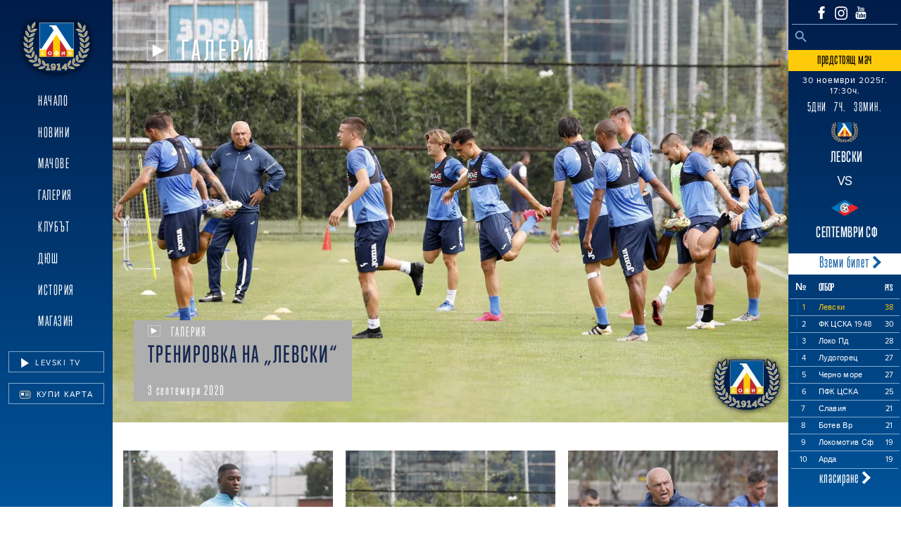

--- FILE ---
content_type: text/html; charset=UTF-8
request_url: https://levski.bg/gallery/%D1%82%D1%80%D0%B5%D0%BD%D0%B8%D1%80%D0%BE%D0%B2%D0%BA%D0%B0-%D0%BD%D0%B0-%D0%BB%D0%B5%D0%B2%D1%81%D0%BA%D0%B8-26/
body_size: 25979
content:
<!DOCTYPE html>

<html class="no-js mt-0" lang="bg-BG">

<head>
    <meta charset="UTF-8">
    <meta name="viewport" content="width=device-width, initial-scale=1.0">
    <meta http-equiv="X-UA-Compatible" content="IE=edge">
    <title> ПФК Левски София</title>
    <meta name="description" content="Официален сайт на ПФК Левски - Тренировка на &#8222;Левски&#8220;" />
    <!--
        <meta property="og:type" content="website" />
        <meta property="og:title" content="ПФК Левски София" />
        <meta property="og:description" content="ПФК Левски София" />
        <meta property="og:site_name" content="ПФК Левски София" />
        //-->
    <link rel="profile" href="https://gmpg.org/xfn/11">
    <link rel="stylesheet" href="https://use.typekit.net/eab7wyc.css">
            <link rel="preload" fetchpriority="high" as="image" href="https://levski.bg/wp-content/uploads/2021/01/gallery/1000/86411__E1A5575.jpg" type="image/jpg">
    
    <link rel="preconnect" href="https://449894326.r.cdnsun.net">
    <link rel="preconnect" href="https://use.typekit.net">
    <link rel="preconnect" href="https://p.typekit.net">
    <link rel="preconnect" href="https://stackpath.bootstrapcdn.com">
    <link rel="preconnect" href="https://cdn.jsdelivr.net">

    <script data-cfasync="false" data-no-defer="1" data-no-minify="1" data-no-optimize="1">var ewww_webp_supported=!1;function check_webp_feature(A,e){var w;e=void 0!==e?e:function(){},ewww_webp_supported?e(ewww_webp_supported):((w=new Image).onload=function(){ewww_webp_supported=0<w.width&&0<w.height,e&&e(ewww_webp_supported)},w.onerror=function(){e&&e(!1)},w.src="data:image/webp;base64,"+{alpha:"UklGRkoAAABXRUJQVlA4WAoAAAAQAAAAAAAAAAAAQUxQSAwAAAARBxAR/Q9ERP8DAABWUDggGAAAABQBAJ0BKgEAAQAAAP4AAA3AAP7mtQAAAA=="}[A])}check_webp_feature("alpha");</script><script data-cfasync="false" data-no-defer="1" data-no-minify="1" data-no-optimize="1">var Arrive=function(c,w){"use strict";if(c.MutationObserver&&"undefined"!=typeof HTMLElement){var r,a=0,u=(r=HTMLElement.prototype.matches||HTMLElement.prototype.webkitMatchesSelector||HTMLElement.prototype.mozMatchesSelector||HTMLElement.prototype.msMatchesSelector,{matchesSelector:function(e,t){return e instanceof HTMLElement&&r.call(e,t)},addMethod:function(e,t,r){var a=e[t];e[t]=function(){return r.length==arguments.length?r.apply(this,arguments):"function"==typeof a?a.apply(this,arguments):void 0}},callCallbacks:function(e,t){t&&t.options.onceOnly&&1==t.firedElems.length&&(e=[e[0]]);for(var r,a=0;r=e[a];a++)r&&r.callback&&r.callback.call(r.elem,r.elem);t&&t.options.onceOnly&&1==t.firedElems.length&&t.me.unbindEventWithSelectorAndCallback.call(t.target,t.selector,t.callback)},checkChildNodesRecursively:function(e,t,r,a){for(var i,n=0;i=e[n];n++)r(i,t,a)&&a.push({callback:t.callback,elem:i}),0<i.childNodes.length&&u.checkChildNodesRecursively(i.childNodes,t,r,a)},mergeArrays:function(e,t){var r,a={};for(r in e)e.hasOwnProperty(r)&&(a[r]=e[r]);for(r in t)t.hasOwnProperty(r)&&(a[r]=t[r]);return a},toElementsArray:function(e){return e=void 0!==e&&("number"!=typeof e.length||e===c)?[e]:e}}),e=(l.prototype.addEvent=function(e,t,r,a){a={target:e,selector:t,options:r,callback:a,firedElems:[]};return this._beforeAdding&&this._beforeAdding(a),this._eventsBucket.push(a),a},l.prototype.removeEvent=function(e){for(var t,r=this._eventsBucket.length-1;t=this._eventsBucket[r];r--)e(t)&&(this._beforeRemoving&&this._beforeRemoving(t),(t=this._eventsBucket.splice(r,1))&&t.length&&(t[0].callback=null))},l.prototype.beforeAdding=function(e){this._beforeAdding=e},l.prototype.beforeRemoving=function(e){this._beforeRemoving=e},l),t=function(i,n){var o=new e,l=this,s={fireOnAttributesModification:!1};return o.beforeAdding(function(t){var e=t.target;e!==c.document&&e!==c||(e=document.getElementsByTagName("html")[0]);var r=new MutationObserver(function(e){n.call(this,e,t)}),a=i(t.options);r.observe(e,a),t.observer=r,t.me=l}),o.beforeRemoving(function(e){e.observer.disconnect()}),this.bindEvent=function(e,t,r){t=u.mergeArrays(s,t);for(var a=u.toElementsArray(this),i=0;i<a.length;i++)o.addEvent(a[i],e,t,r)},this.unbindEvent=function(){var r=u.toElementsArray(this);o.removeEvent(function(e){for(var t=0;t<r.length;t++)if(this===w||e.target===r[t])return!0;return!1})},this.unbindEventWithSelectorOrCallback=function(r){var a=u.toElementsArray(this),i=r,e="function"==typeof r?function(e){for(var t=0;t<a.length;t++)if((this===w||e.target===a[t])&&e.callback===i)return!0;return!1}:function(e){for(var t=0;t<a.length;t++)if((this===w||e.target===a[t])&&e.selector===r)return!0;return!1};o.removeEvent(e)},this.unbindEventWithSelectorAndCallback=function(r,a){var i=u.toElementsArray(this);o.removeEvent(function(e){for(var t=0;t<i.length;t++)if((this===w||e.target===i[t])&&e.selector===r&&e.callback===a)return!0;return!1})},this},i=new function(){var s={fireOnAttributesModification:!1,onceOnly:!1,existing:!1};function n(e,t,r){return!(!u.matchesSelector(e,t.selector)||(e._id===w&&(e._id=a++),-1!=t.firedElems.indexOf(e._id)))&&(t.firedElems.push(e._id),!0)}var c=(i=new t(function(e){var t={attributes:!1,childList:!0,subtree:!0};return e.fireOnAttributesModification&&(t.attributes=!0),t},function(e,i){e.forEach(function(e){var t=e.addedNodes,r=e.target,a=[];null!==t&&0<t.length?u.checkChildNodesRecursively(t,i,n,a):"attributes"===e.type&&n(r,i)&&a.push({callback:i.callback,elem:r}),u.callCallbacks(a,i)})})).bindEvent;return i.bindEvent=function(e,t,r){t=void 0===r?(r=t,s):u.mergeArrays(s,t);var a=u.toElementsArray(this);if(t.existing){for(var i=[],n=0;n<a.length;n++)for(var o=a[n].querySelectorAll(e),l=0;l<o.length;l++)i.push({callback:r,elem:o[l]});if(t.onceOnly&&i.length)return r.call(i[0].elem,i[0].elem);setTimeout(u.callCallbacks,1,i)}c.call(this,e,t,r)},i},o=new function(){var a={};function i(e,t){return u.matchesSelector(e,t.selector)}var n=(o=new t(function(){return{childList:!0,subtree:!0}},function(e,r){e.forEach(function(e){var t=e.removedNodes,e=[];null!==t&&0<t.length&&u.checkChildNodesRecursively(t,r,i,e),u.callCallbacks(e,r)})})).bindEvent;return o.bindEvent=function(e,t,r){t=void 0===r?(r=t,a):u.mergeArrays(a,t),n.call(this,e,t,r)},o};d(HTMLElement.prototype),d(NodeList.prototype),d(HTMLCollection.prototype),d(HTMLDocument.prototype),d(Window.prototype);var n={};return s(i,n,"unbindAllArrive"),s(o,n,"unbindAllLeave"),n}function l(){this._eventsBucket=[],this._beforeAdding=null,this._beforeRemoving=null}function s(e,t,r){u.addMethod(t,r,e.unbindEvent),u.addMethod(t,r,e.unbindEventWithSelectorOrCallback),u.addMethod(t,r,e.unbindEventWithSelectorAndCallback)}function d(e){e.arrive=i.bindEvent,s(i,e,"unbindArrive"),e.leave=o.bindEvent,s(o,e,"unbindLeave")}}(window,void 0),ewww_webp_supported=!1;function check_webp_feature(e,t){var r;ewww_webp_supported?t(ewww_webp_supported):((r=new Image).onload=function(){ewww_webp_supported=0<r.width&&0<r.height,t(ewww_webp_supported)},r.onerror=function(){t(!1)},r.src="data:image/webp;base64,"+{alpha:"UklGRkoAAABXRUJQVlA4WAoAAAAQAAAAAAAAAAAAQUxQSAwAAAARBxAR/Q9ERP8DAABWUDggGAAAABQBAJ0BKgEAAQAAAP4AAA3AAP7mtQAAAA==",animation:"UklGRlIAAABXRUJQVlA4WAoAAAASAAAAAAAAAAAAQU5JTQYAAAD/////AABBTk1GJgAAAAAAAAAAAAAAAAAAAGQAAABWUDhMDQAAAC8AAAAQBxAREYiI/gcA"}[e])}function ewwwLoadImages(e){if(e){for(var t=document.querySelectorAll(".batch-image img, .image-wrapper a, .ngg-pro-masonry-item a, .ngg-galleria-offscreen-seo-wrapper a"),r=0,a=t.length;r<a;r++)ewwwAttr(t[r],"data-src",t[r].getAttribute("data-webp")),ewwwAttr(t[r],"data-thumbnail",t[r].getAttribute("data-webp-thumbnail"));for(var i=document.querySelectorAll("div.woocommerce-product-gallery__image"),r=0,a=i.length;r<a;r++)ewwwAttr(i[r],"data-thumb",i[r].getAttribute("data-webp-thumb"))}for(var n=document.querySelectorAll("video"),r=0,a=n.length;r<a;r++)ewwwAttr(n[r],"poster",e?n[r].getAttribute("data-poster-webp"):n[r].getAttribute("data-poster-image"));for(var o,l=document.querySelectorAll("img.ewww_webp_lazy_load"),r=0,a=l.length;r<a;r++)e&&(ewwwAttr(l[r],"data-lazy-srcset",l[r].getAttribute("data-lazy-srcset-webp")),ewwwAttr(l[r],"data-srcset",l[r].getAttribute("data-srcset-webp")),ewwwAttr(l[r],"data-lazy-src",l[r].getAttribute("data-lazy-src-webp")),ewwwAttr(l[r],"data-src",l[r].getAttribute("data-src-webp")),ewwwAttr(l[r],"data-orig-file",l[r].getAttribute("data-webp-orig-file")),ewwwAttr(l[r],"data-medium-file",l[r].getAttribute("data-webp-medium-file")),ewwwAttr(l[r],"data-large-file",l[r].getAttribute("data-webp-large-file")),null!=(o=l[r].getAttribute("srcset"))&&!1!==o&&o.includes("R0lGOD")&&ewwwAttr(l[r],"src",l[r].getAttribute("data-lazy-src-webp"))),l[r].className=l[r].className.replace(/\bewww_webp_lazy_load\b/,"");for(var s=document.querySelectorAll(".ewww_webp"),r=0,a=s.length;r<a;r++)e?(ewwwAttr(s[r],"srcset",s[r].getAttribute("data-srcset-webp")),ewwwAttr(s[r],"src",s[r].getAttribute("data-src-webp")),ewwwAttr(s[r],"data-orig-file",s[r].getAttribute("data-webp-orig-file")),ewwwAttr(s[r],"data-medium-file",s[r].getAttribute("data-webp-medium-file")),ewwwAttr(s[r],"data-large-file",s[r].getAttribute("data-webp-large-file")),ewwwAttr(s[r],"data-large_image",s[r].getAttribute("data-webp-large_image")),ewwwAttr(s[r],"data-src",s[r].getAttribute("data-webp-src"))):(ewwwAttr(s[r],"srcset",s[r].getAttribute("data-srcset-img")),ewwwAttr(s[r],"src",s[r].getAttribute("data-src-img"))),s[r].className=s[r].className.replace(/\bewww_webp\b/,"ewww_webp_loaded");window.jQuery&&jQuery.fn.isotope&&jQuery.fn.imagesLoaded&&(jQuery(".fusion-posts-container-infinite").imagesLoaded(function(){jQuery(".fusion-posts-container-infinite").hasClass("isotope")&&jQuery(".fusion-posts-container-infinite").isotope()}),jQuery(".fusion-portfolio:not(.fusion-recent-works) .fusion-portfolio-wrapper").imagesLoaded(function(){jQuery(".fusion-portfolio:not(.fusion-recent-works) .fusion-portfolio-wrapper").isotope()}))}function ewwwWebPInit(e){ewwwLoadImages(e),ewwwNggLoadGalleries(e),document.arrive(".ewww_webp",function(){ewwwLoadImages(e)}),document.arrive(".ewww_webp_lazy_load",function(){ewwwLoadImages(e)}),document.arrive("videos",function(){ewwwLoadImages(e)}),"loading"==document.readyState?document.addEventListener("DOMContentLoaded",ewwwJSONParserInit):("undefined"!=typeof galleries&&ewwwNggParseGalleries(e),ewwwWooParseVariations(e))}function ewwwAttr(e,t,r){null!=r&&!1!==r&&e.setAttribute(t,r)}function ewwwJSONParserInit(){"undefined"!=typeof galleries&&check_webp_feature("alpha",ewwwNggParseGalleries),check_webp_feature("alpha",ewwwWooParseVariations)}function ewwwWooParseVariations(e){if(e)for(var t=document.querySelectorAll("form.variations_form"),r=0,a=t.length;r<a;r++){var i=t[r].getAttribute("data-product_variations"),n=!1;try{for(var o in i=JSON.parse(i))void 0!==i[o]&&void 0!==i[o].image&&(void 0!==i[o].image.src_webp&&(i[o].image.src=i[o].image.src_webp,n=!0),void 0!==i[o].image.srcset_webp&&(i[o].image.srcset=i[o].image.srcset_webp,n=!0),void 0!==i[o].image.full_src_webp&&(i[o].image.full_src=i[o].image.full_src_webp,n=!0),void 0!==i[o].image.gallery_thumbnail_src_webp&&(i[o].image.gallery_thumbnail_src=i[o].image.gallery_thumbnail_src_webp,n=!0),void 0!==i[o].image.thumb_src_webp&&(i[o].image.thumb_src=i[o].image.thumb_src_webp,n=!0));n&&ewwwAttr(t[r],"data-product_variations",JSON.stringify(i))}catch(e){}}}function ewwwNggParseGalleries(e){if(e)for(var t in galleries){var r=galleries[t];galleries[t].images_list=ewwwNggParseImageList(r.images_list)}}function ewwwNggLoadGalleries(e){e&&document.addEventListener("ngg.galleria.themeadded",function(e,t){window.ngg_galleria._create_backup=window.ngg_galleria.create,window.ngg_galleria.create=function(e,t){var r=$(e).data("id");return galleries["gallery_"+r].images_list=ewwwNggParseImageList(galleries["gallery_"+r].images_list),window.ngg_galleria._create_backup(e,t)}})}function ewwwNggParseImageList(e){for(var t in e){var r=e[t];if(void 0!==r["image-webp"]&&(e[t].image=r["image-webp"],delete e[t]["image-webp"]),void 0!==r["thumb-webp"]&&(e[t].thumb=r["thumb-webp"],delete e[t]["thumb-webp"]),void 0!==r.full_image_webp&&(e[t].full_image=r.full_image_webp,delete e[t].full_image_webp),void 0!==r.srcsets)for(var a in r.srcsets)nggSrcset=r.srcsets[a],void 0!==r.srcsets[a+"-webp"]&&(e[t].srcsets[a]=r.srcsets[a+"-webp"],delete e[t].srcsets[a+"-webp"]);if(void 0!==r.full_srcsets)for(var i in r.full_srcsets)nggFSrcset=r.full_srcsets[i],void 0!==r.full_srcsets[i+"-webp"]&&(e[t].full_srcsets[i]=r.full_srcsets[i+"-webp"],delete e[t].full_srcsets[i+"-webp"])}return e}check_webp_feature("alpha",ewwwWebPInit);</script><meta name='robots' content='index, follow, max-image-preview:large, max-snippet:-1, max-video-preview:-1' />
	<style>img:is([sizes="auto" i], [sizes^="auto," i]) { contain-intrinsic-size: 3000px 1500px }</style>
	
<!-- Google Tag Manager by PYS -->
<script data-cfasync="false" data-pagespeed-no-defer>
	var pys_datalayer_name = "dataLayer";
	window.dataLayer = window.dataLayer || [];</script> 
<!-- End Google Tag Manager by PYS -->
	<!-- This site is optimized with the Yoast SEO plugin v26.4 - https://yoast.com/wordpress/plugins/seo/ -->
	<title>- ПФК Левски София</title>
	<link rel="canonical" href="https://levski.bg/gallery/тренировка-на-левски-26/" />
	<meta property="og:locale" content="bg_BG" />
	<meta property="og:type" content="article" />
	<meta property="og:title" content="- ПФК Левски София" />
	<meta property="og:url" content="https://levski.bg/gallery/тренировка-на-левски-26/" />
	<meta property="og:site_name" content="ПФК Левски София" />
	<meta property="article:publisher" content="https://www.facebook.com/levskiofficial" />
	<meta property="article:modified_time" content="2021-01-22T11:17:31+00:00" />
	<meta property="og:image" content="https://levski.bg/wp-content/uploads/2021/01/gallery/1000/86411__E1A5575.jpg" />
	<meta property="og:image:width" content="1417" />
	<meta property="og:image:height" content="876" />
	<meta property="og:image:type" content="image/jpeg" />
	<meta name="twitter:card" content="summary_large_image" />
	<script type="application/ld+json" class="yoast-schema-graph">{"@context":"https://schema.org","@graph":[{"@type":["WebPage","CollectionPage"],"@id":"https://levski.bg/gallery/%d1%82%d1%80%d0%b5%d0%bd%d0%b8%d1%80%d0%be%d0%b2%d0%ba%d0%b0-%d0%bd%d0%b0-%d0%bb%d0%b5%d0%b2%d1%81%d0%ba%d0%b8-26/","url":"https://levski.bg/gallery/%d1%82%d1%80%d0%b5%d0%bd%d0%b8%d1%80%d0%be%d0%b2%d0%ba%d0%b0-%d0%bd%d0%b0-%d0%bb%d0%b5%d0%b2%d1%81%d0%ba%d0%b8-26/","name":"- ПФК Левски София","isPartOf":{"@id":"https://levski.bg/#website"},"primaryImageOfPage":{"@id":"https://levski.bg/gallery/%d1%82%d1%80%d0%b5%d0%bd%d0%b8%d1%80%d0%be%d0%b2%d0%ba%d0%b0-%d0%bd%d0%b0-%d0%bb%d0%b5%d0%b2%d1%81%d0%ba%d0%b8-26/#primaryimage"},"image":{"@id":"https://levski.bg/gallery/%d1%82%d1%80%d0%b5%d0%bd%d0%b8%d1%80%d0%be%d0%b2%d0%ba%d0%b0-%d0%bd%d0%b0-%d0%bb%d0%b5%d0%b2%d1%81%d0%ba%d0%b8-26/#primaryimage"},"thumbnailUrl":"https://levski.bg/wp-content/uploads/2021/01/gallery/1000/86411__E1A5575.jpg","datePublished":"2020-09-03T12:00:53+00:00","dateModified":"2021-01-22T11:17:31+00:00","breadcrumb":{"@id":"https://levski.bg/gallery/%d1%82%d1%80%d0%b5%d0%bd%d0%b8%d1%80%d0%be%d0%b2%d0%ba%d0%b0-%d0%bd%d0%b0-%d0%bb%d0%b5%d0%b2%d1%81%d0%ba%d0%b8-26/#breadcrumb"},"inLanguage":"bg-BG"},{"@type":"ImageObject","inLanguage":"bg-BG","@id":"https://levski.bg/gallery/%d1%82%d1%80%d0%b5%d0%bd%d0%b8%d1%80%d0%be%d0%b2%d0%ba%d0%b0-%d0%bd%d0%b0-%d0%bb%d0%b5%d0%b2%d1%81%d0%ba%d0%b8-26/#primaryimage","url":"https://levski.bg/wp-content/uploads/2021/01/gallery/1000/86411__E1A5575.jpg","contentUrl":"https://levski.bg/wp-content/uploads/2021/01/gallery/1000/86411__E1A5575.jpg","width":1417,"height":876},{"@type":"BreadcrumbList","@id":"https://levski.bg/gallery/%d1%82%d1%80%d0%b5%d0%bd%d0%b8%d1%80%d0%be%d0%b2%d0%ba%d0%b0-%d0%bd%d0%b0-%d0%bb%d0%b5%d0%b2%d1%81%d0%ba%d0%b8-26/#breadcrumb","itemListElement":[{"@type":"ListItem","position":1,"name":"Начало","item":"https://levski.bg/"},{"@type":"ListItem","position":2,"name":"Тренировка на &#8222;Левски&#8220;"}]},{"@type":"WebSite","@id":"https://levski.bg/#website","url":"https://levski.bg/","name":"ПФК Левски София","description":"","publisher":{"@id":"https://levski.bg/#organization"},"potentialAction":[{"@type":"SearchAction","target":{"@type":"EntryPoint","urlTemplate":"https://levski.bg/?s={search_term_string}"},"query-input":{"@type":"PropertyValueSpecification","valueRequired":true,"valueName":"search_term_string"}}],"inLanguage":"bg-BG"},{"@type":"Organization","@id":"https://levski.bg/#organization","name":"ПФК Левски София","url":"https://levski.bg/","logo":{"@type":"ImageObject","inLanguage":"bg-BG","@id":"https://levski.bg/#/schema/logo/image/","url":"https://levski.bg/wp-content/uploads/2023/12/levski-logo1.png","contentUrl":"https://levski.bg/wp-content/uploads/2023/12/levski-logo1.png","width":168,"height":135,"caption":"ПФК Левски София"},"image":{"@id":"https://levski.bg/#/schema/logo/image/"},"sameAs":["https://www.facebook.com/levskiofficial","https://www.instagram.com/pfclevskiofficial/?hl=bg","https://www.youtube.com/channel/UCl5a4nVdpmdyX6ZgQQnF96Q"]}]}</script>
	<!-- / Yoast SEO plugin. -->


<script type='application/javascript'  id='pys-version-script'>console.log('PixelYourSite Free version 11.1.4');</script>
<link rel='dns-prefetch' href='//stackpath.bootstrapcdn.com' />
<link rel='dns-prefetch' href='//cdnjs.cloudflare.com' />
<link rel="alternate" type="application/rss+xml" title="ПФК Левски София &raquo; Поток" href="https://levski.bg/feed/" />
<link rel="alternate" type="application/rss+xml" title="ПФК Левски София &raquo; поток за коментари" href="https://levski.bg/comments/feed/" />
		<style>
			.lazyload,
			.lazyloading {
				max-width: 100%;
			}
		</style>
		<script>
window._wpemojiSettings = {"baseUrl":"https:\/\/s.w.org\/images\/core\/emoji\/16.0.1\/72x72\/","ext":".png","svgUrl":"https:\/\/s.w.org\/images\/core\/emoji\/16.0.1\/svg\/","svgExt":".svg","source":{"concatemoji":"https:\/\/levski.bg\/wp-includes\/js\/wp-emoji-release.min.js?ver=6.8.3"}};
/*! This file is auto-generated */
!function(s,n){var o,i,e;function c(e){try{var t={supportTests:e,timestamp:(new Date).valueOf()};sessionStorage.setItem(o,JSON.stringify(t))}catch(e){}}function p(e,t,n){e.clearRect(0,0,e.canvas.width,e.canvas.height),e.fillText(t,0,0);var t=new Uint32Array(e.getImageData(0,0,e.canvas.width,e.canvas.height).data),a=(e.clearRect(0,0,e.canvas.width,e.canvas.height),e.fillText(n,0,0),new Uint32Array(e.getImageData(0,0,e.canvas.width,e.canvas.height).data));return t.every(function(e,t){return e===a[t]})}function u(e,t){e.clearRect(0,0,e.canvas.width,e.canvas.height),e.fillText(t,0,0);for(var n=e.getImageData(16,16,1,1),a=0;a<n.data.length;a++)if(0!==n.data[a])return!1;return!0}function f(e,t,n,a){switch(t){case"flag":return n(e,"\ud83c\udff3\ufe0f\u200d\u26a7\ufe0f","\ud83c\udff3\ufe0f\u200b\u26a7\ufe0f")?!1:!n(e,"\ud83c\udde8\ud83c\uddf6","\ud83c\udde8\u200b\ud83c\uddf6")&&!n(e,"\ud83c\udff4\udb40\udc67\udb40\udc62\udb40\udc65\udb40\udc6e\udb40\udc67\udb40\udc7f","\ud83c\udff4\u200b\udb40\udc67\u200b\udb40\udc62\u200b\udb40\udc65\u200b\udb40\udc6e\u200b\udb40\udc67\u200b\udb40\udc7f");case"emoji":return!a(e,"\ud83e\udedf")}return!1}function g(e,t,n,a){var r="undefined"!=typeof WorkerGlobalScope&&self instanceof WorkerGlobalScope?new OffscreenCanvas(300,150):s.createElement("canvas"),o=r.getContext("2d",{willReadFrequently:!0}),i=(o.textBaseline="top",o.font="600 32px Arial",{});return e.forEach(function(e){i[e]=t(o,e,n,a)}),i}function t(e){var t=s.createElement("script");t.src=e,t.defer=!0,s.head.appendChild(t)}"undefined"!=typeof Promise&&(o="wpEmojiSettingsSupports",i=["flag","emoji"],n.supports={everything:!0,everythingExceptFlag:!0},e=new Promise(function(e){s.addEventListener("DOMContentLoaded",e,{once:!0})}),new Promise(function(t){var n=function(){try{var e=JSON.parse(sessionStorage.getItem(o));if("object"==typeof e&&"number"==typeof e.timestamp&&(new Date).valueOf()<e.timestamp+604800&&"object"==typeof e.supportTests)return e.supportTests}catch(e){}return null}();if(!n){if("undefined"!=typeof Worker&&"undefined"!=typeof OffscreenCanvas&&"undefined"!=typeof URL&&URL.createObjectURL&&"undefined"!=typeof Blob)try{var e="postMessage("+g.toString()+"("+[JSON.stringify(i),f.toString(),p.toString(),u.toString()].join(",")+"));",a=new Blob([e],{type:"text/javascript"}),r=new Worker(URL.createObjectURL(a),{name:"wpTestEmojiSupports"});return void(r.onmessage=function(e){c(n=e.data),r.terminate(),t(n)})}catch(e){}c(n=g(i,f,p,u))}t(n)}).then(function(e){for(var t in e)n.supports[t]=e[t],n.supports.everything=n.supports.everything&&n.supports[t],"flag"!==t&&(n.supports.everythingExceptFlag=n.supports.everythingExceptFlag&&n.supports[t]);n.supports.everythingExceptFlag=n.supports.everythingExceptFlag&&!n.supports.flag,n.DOMReady=!1,n.readyCallback=function(){n.DOMReady=!0}}).then(function(){return e}).then(function(){var e;n.supports.everything||(n.readyCallback(),(e=n.source||{}).concatemoji?t(e.concatemoji):e.wpemoji&&e.twemoji&&(t(e.twemoji),t(e.wpemoji)))}))}((window,document),window._wpemojiSettings);
</script>
<style id='wp-emoji-styles-inline-css'>

	img.wp-smiley, img.emoji {
		display: inline !important;
		border: none !important;
		box-shadow: none !important;
		height: 1em !important;
		width: 1em !important;
		margin: 0 0.07em !important;
		vertical-align: -0.1em !important;
		background: none !important;
		padding: 0 !important;
	}
</style>
<link rel='stylesheet' id='wp-block-library-css' href='https://levski.bg/wp-includes/css/dist/block-library/style.min.css?ver=6.8.3' media='all' />
<style id='classic-theme-styles-inline-css'>
/*! This file is auto-generated */
.wp-block-button__link{color:#fff;background-color:#32373c;border-radius:9999px;box-shadow:none;text-decoration:none;padding:calc(.667em + 2px) calc(1.333em + 2px);font-size:1.125em}.wp-block-file__button{background:#32373c;color:#fff;text-decoration:none}
</style>
<style id='global-styles-inline-css'>
:root{--wp--preset--aspect-ratio--square: 1;--wp--preset--aspect-ratio--4-3: 4/3;--wp--preset--aspect-ratio--3-4: 3/4;--wp--preset--aspect-ratio--3-2: 3/2;--wp--preset--aspect-ratio--2-3: 2/3;--wp--preset--aspect-ratio--16-9: 16/9;--wp--preset--aspect-ratio--9-16: 9/16;--wp--preset--color--black: #000000;--wp--preset--color--cyan-bluish-gray: #abb8c3;--wp--preset--color--white: #ffffff;--wp--preset--color--pale-pink: #f78da7;--wp--preset--color--vivid-red: #cf2e2e;--wp--preset--color--luminous-vivid-orange: #ff6900;--wp--preset--color--luminous-vivid-amber: #fcb900;--wp--preset--color--light-green-cyan: #7bdcb5;--wp--preset--color--vivid-green-cyan: #00d084;--wp--preset--color--pale-cyan-blue: #8ed1fc;--wp--preset--color--vivid-cyan-blue: #0693e3;--wp--preset--color--vivid-purple: #9b51e0;--wp--preset--color--accent: #cd2653;--wp--preset--color--primary: #000000;--wp--preset--color--secondary: #6d6d6d;--wp--preset--color--subtle-background: #dcd7ca;--wp--preset--color--background: #f5efe0;--wp--preset--gradient--vivid-cyan-blue-to-vivid-purple: linear-gradient(135deg,rgba(6,147,227,1) 0%,rgb(155,81,224) 100%);--wp--preset--gradient--light-green-cyan-to-vivid-green-cyan: linear-gradient(135deg,rgb(122,220,180) 0%,rgb(0,208,130) 100%);--wp--preset--gradient--luminous-vivid-amber-to-luminous-vivid-orange: linear-gradient(135deg,rgba(252,185,0,1) 0%,rgba(255,105,0,1) 100%);--wp--preset--gradient--luminous-vivid-orange-to-vivid-red: linear-gradient(135deg,rgba(255,105,0,1) 0%,rgb(207,46,46) 100%);--wp--preset--gradient--very-light-gray-to-cyan-bluish-gray: linear-gradient(135deg,rgb(238,238,238) 0%,rgb(169,184,195) 100%);--wp--preset--gradient--cool-to-warm-spectrum: linear-gradient(135deg,rgb(74,234,220) 0%,rgb(151,120,209) 20%,rgb(207,42,186) 40%,rgb(238,44,130) 60%,rgb(251,105,98) 80%,rgb(254,248,76) 100%);--wp--preset--gradient--blush-light-purple: linear-gradient(135deg,rgb(255,206,236) 0%,rgb(152,150,240) 100%);--wp--preset--gradient--blush-bordeaux: linear-gradient(135deg,rgb(254,205,165) 0%,rgb(254,45,45) 50%,rgb(107,0,62) 100%);--wp--preset--gradient--luminous-dusk: linear-gradient(135deg,rgb(255,203,112) 0%,rgb(199,81,192) 50%,rgb(65,88,208) 100%);--wp--preset--gradient--pale-ocean: linear-gradient(135deg,rgb(255,245,203) 0%,rgb(182,227,212) 50%,rgb(51,167,181) 100%);--wp--preset--gradient--electric-grass: linear-gradient(135deg,rgb(202,248,128) 0%,rgb(113,206,126) 100%);--wp--preset--gradient--midnight: linear-gradient(135deg,rgb(2,3,129) 0%,rgb(40,116,252) 100%);--wp--preset--font-size--small: 18px;--wp--preset--font-size--medium: 20px;--wp--preset--font-size--large: 26.25px;--wp--preset--font-size--x-large: 42px;--wp--preset--font-size--normal: 21px;--wp--preset--font-size--larger: 32px;--wp--preset--spacing--20: 0.44rem;--wp--preset--spacing--30: 0.67rem;--wp--preset--spacing--40: 1rem;--wp--preset--spacing--50: 1.5rem;--wp--preset--spacing--60: 2.25rem;--wp--preset--spacing--70: 3.38rem;--wp--preset--spacing--80: 5.06rem;--wp--preset--shadow--natural: 6px 6px 9px rgba(0, 0, 0, 0.2);--wp--preset--shadow--deep: 12px 12px 50px rgba(0, 0, 0, 0.4);--wp--preset--shadow--sharp: 6px 6px 0px rgba(0, 0, 0, 0.2);--wp--preset--shadow--outlined: 6px 6px 0px -3px rgba(255, 255, 255, 1), 6px 6px rgba(0, 0, 0, 1);--wp--preset--shadow--crisp: 6px 6px 0px rgba(0, 0, 0, 1);}:where(.is-layout-flex){gap: 0.5em;}:where(.is-layout-grid){gap: 0.5em;}body .is-layout-flex{display: flex;}.is-layout-flex{flex-wrap: wrap;align-items: center;}.is-layout-flex > :is(*, div){margin: 0;}body .is-layout-grid{display: grid;}.is-layout-grid > :is(*, div){margin: 0;}:where(.wp-block-columns.is-layout-flex){gap: 2em;}:where(.wp-block-columns.is-layout-grid){gap: 2em;}:where(.wp-block-post-template.is-layout-flex){gap: 1.25em;}:where(.wp-block-post-template.is-layout-grid){gap: 1.25em;}.has-black-color{color: var(--wp--preset--color--black) !important;}.has-cyan-bluish-gray-color{color: var(--wp--preset--color--cyan-bluish-gray) !important;}.has-white-color{color: var(--wp--preset--color--white) !important;}.has-pale-pink-color{color: var(--wp--preset--color--pale-pink) !important;}.has-vivid-red-color{color: var(--wp--preset--color--vivid-red) !important;}.has-luminous-vivid-orange-color{color: var(--wp--preset--color--luminous-vivid-orange) !important;}.has-luminous-vivid-amber-color{color: var(--wp--preset--color--luminous-vivid-amber) !important;}.has-light-green-cyan-color{color: var(--wp--preset--color--light-green-cyan) !important;}.has-vivid-green-cyan-color{color: var(--wp--preset--color--vivid-green-cyan) !important;}.has-pale-cyan-blue-color{color: var(--wp--preset--color--pale-cyan-blue) !important;}.has-vivid-cyan-blue-color{color: var(--wp--preset--color--vivid-cyan-blue) !important;}.has-vivid-purple-color{color: var(--wp--preset--color--vivid-purple) !important;}.has-black-background-color{background-color: var(--wp--preset--color--black) !important;}.has-cyan-bluish-gray-background-color{background-color: var(--wp--preset--color--cyan-bluish-gray) !important;}.has-white-background-color{background-color: var(--wp--preset--color--white) !important;}.has-pale-pink-background-color{background-color: var(--wp--preset--color--pale-pink) !important;}.has-vivid-red-background-color{background-color: var(--wp--preset--color--vivid-red) !important;}.has-luminous-vivid-orange-background-color{background-color: var(--wp--preset--color--luminous-vivid-orange) !important;}.has-luminous-vivid-amber-background-color{background-color: var(--wp--preset--color--luminous-vivid-amber) !important;}.has-light-green-cyan-background-color{background-color: var(--wp--preset--color--light-green-cyan) !important;}.has-vivid-green-cyan-background-color{background-color: var(--wp--preset--color--vivid-green-cyan) !important;}.has-pale-cyan-blue-background-color{background-color: var(--wp--preset--color--pale-cyan-blue) !important;}.has-vivid-cyan-blue-background-color{background-color: var(--wp--preset--color--vivid-cyan-blue) !important;}.has-vivid-purple-background-color{background-color: var(--wp--preset--color--vivid-purple) !important;}.has-black-border-color{border-color: var(--wp--preset--color--black) !important;}.has-cyan-bluish-gray-border-color{border-color: var(--wp--preset--color--cyan-bluish-gray) !important;}.has-white-border-color{border-color: var(--wp--preset--color--white) !important;}.has-pale-pink-border-color{border-color: var(--wp--preset--color--pale-pink) !important;}.has-vivid-red-border-color{border-color: var(--wp--preset--color--vivid-red) !important;}.has-luminous-vivid-orange-border-color{border-color: var(--wp--preset--color--luminous-vivid-orange) !important;}.has-luminous-vivid-amber-border-color{border-color: var(--wp--preset--color--luminous-vivid-amber) !important;}.has-light-green-cyan-border-color{border-color: var(--wp--preset--color--light-green-cyan) !important;}.has-vivid-green-cyan-border-color{border-color: var(--wp--preset--color--vivid-green-cyan) !important;}.has-pale-cyan-blue-border-color{border-color: var(--wp--preset--color--pale-cyan-blue) !important;}.has-vivid-cyan-blue-border-color{border-color: var(--wp--preset--color--vivid-cyan-blue) !important;}.has-vivid-purple-border-color{border-color: var(--wp--preset--color--vivid-purple) !important;}.has-vivid-cyan-blue-to-vivid-purple-gradient-background{background: var(--wp--preset--gradient--vivid-cyan-blue-to-vivid-purple) !important;}.has-light-green-cyan-to-vivid-green-cyan-gradient-background{background: var(--wp--preset--gradient--light-green-cyan-to-vivid-green-cyan) !important;}.has-luminous-vivid-amber-to-luminous-vivid-orange-gradient-background{background: var(--wp--preset--gradient--luminous-vivid-amber-to-luminous-vivid-orange) !important;}.has-luminous-vivid-orange-to-vivid-red-gradient-background{background: var(--wp--preset--gradient--luminous-vivid-orange-to-vivid-red) !important;}.has-very-light-gray-to-cyan-bluish-gray-gradient-background{background: var(--wp--preset--gradient--very-light-gray-to-cyan-bluish-gray) !important;}.has-cool-to-warm-spectrum-gradient-background{background: var(--wp--preset--gradient--cool-to-warm-spectrum) !important;}.has-blush-light-purple-gradient-background{background: var(--wp--preset--gradient--blush-light-purple) !important;}.has-blush-bordeaux-gradient-background{background: var(--wp--preset--gradient--blush-bordeaux) !important;}.has-luminous-dusk-gradient-background{background: var(--wp--preset--gradient--luminous-dusk) !important;}.has-pale-ocean-gradient-background{background: var(--wp--preset--gradient--pale-ocean) !important;}.has-electric-grass-gradient-background{background: var(--wp--preset--gradient--electric-grass) !important;}.has-midnight-gradient-background{background: var(--wp--preset--gradient--midnight) !important;}.has-small-font-size{font-size: var(--wp--preset--font-size--small) !important;}.has-medium-font-size{font-size: var(--wp--preset--font-size--medium) !important;}.has-large-font-size{font-size: var(--wp--preset--font-size--large) !important;}.has-x-large-font-size{font-size: var(--wp--preset--font-size--x-large) !important;}
:where(.wp-block-post-template.is-layout-flex){gap: 1.25em;}:where(.wp-block-post-template.is-layout-grid){gap: 1.25em;}
:where(.wp-block-columns.is-layout-flex){gap: 2em;}:where(.wp-block-columns.is-layout-grid){gap: 2em;}
:root :where(.wp-block-pullquote){font-size: 1.5em;line-height: 1.6;}
</style>
<link rel='stylesheet' id='flexy-breadcrumb-css' href='https://levski.bg/wp-content/plugins/flexy-breadcrumb/public/css/flexy-breadcrumb-public.css?ver=1.2.1' media='all' />
<link rel='stylesheet' id='ivory-search-styles-css' href='https://levski.bg/wp-content/plugins/add-search-to-menu/public/css/ivory-search.min.css?ver=5.5.12' media='all' />
<link rel='stylesheet' id='bootstrap-css' href='//stackpath.bootstrapcdn.com/bootstrap/4.4.1/css/bootstrap.min.css?ver=6.8.3' media='all' />
<link rel='stylesheet' id='my-style-css' href='https://levski.bg/wp-content/themes/Levski.bg/css/style.min.css?ver=1.2.3' media='all' />
<link rel='stylesheet' id='twentytwenty-fonts-css' href='https://levski.bg/wp-content/themes/twentytwenty/assets/css/font-inter.css?ver=2.0.0' media='all' />
<link rel='stylesheet' id='twentytwenty-print-style-css' href='https://levski.bg/wp-content/themes/twentytwenty/print.css?ver=2.0.0' media='print' />
<script src="https://levski.bg/wp-includes/js/jquery/jquery.min.js?ver=3.7.1" id="jquery-core-js"></script>
<script src="https://levski.bg/wp-includes/js/jquery/jquery-migrate.min.js?ver=3.4.1" id="jquery-migrate-js"></script>
<script src="https://levski.bg/wp-content/themes/twentytwenty/assets/js/index.js?ver=2.0.0" id="twentytwenty-js-js" defer data-wp-strategy="defer"></script>
<script src="https://levski.bg/wp-content/plugins/pixelyoursite/dist/scripts/jquery.bind-first-0.2.3.min.js?ver=0.2.3" id="jquery-bind-first-js"></script>
<script src="https://levski.bg/wp-content/plugins/pixelyoursite/dist/scripts/js.cookie-2.1.3.min.js?ver=2.1.3" id="js-cookie-pys-js"></script>
<script src="https://levski.bg/wp-content/plugins/pixelyoursite/dist/scripts/tld.min.js?ver=2.3.1" id="js-tld-js"></script>
<script id="pys-js-extra">
var pysOptions = {"staticEvents":[],"dynamicEvents":{"automatic_event_form":{"gtm":{"delay":0,"type":"dyn","name":"Form","trackingIds":["GTM-WX7P3JHW"],"eventID":"869f590d-4b49-4673-a3cd-b230e7855997","params":{"triggerType":{"type":"automated"},"page_title":"\u0422\u0440\u0435\u043d\u0438\u0440\u043e\u0432\u043a\u0430 \u043d\u0430 \"\u041b\u0435\u0432\u0441\u043a\u0438\"","post_type":"levski_gallery","post_id":86411,"plugin":"PixelYourSite","user_role":"guest","event_url":"levski.bg\/gallery\/%D1%82%D1%80%D0%B5%D0%BD%D0%B8%D1%80%D0%BE%D0%B2%D0%BA%D0%B0-%D0%BD%D0%B0-%D0%BB%D0%B5%D0%B2%D1%81%D0%BA%D0%B8-26\/"},"e_id":"automatic_event_form","ids":[],"hasTimeWindow":false,"timeWindow":0,"pixelIds":[],"woo_order":"","edd_order":""}},"automatic_event_download":{"gtm":{"delay":0,"type":"dyn","name":"Download","extensions":["","doc","exe","js","pdf","ppt","tgz","zip","xls"],"trackingIds":["GTM-WX7P3JHW"],"eventID":"87eac78d-96ed-4b9b-a0b8-ca8630294906","params":{"triggerType":{"type":"automated"},"page_title":"\u0422\u0440\u0435\u043d\u0438\u0440\u043e\u0432\u043a\u0430 \u043d\u0430 \"\u041b\u0435\u0432\u0441\u043a\u0438\"","post_type":"levski_gallery","post_id":86411,"plugin":"PixelYourSite","user_role":"guest","event_url":"levski.bg\/gallery\/%D1%82%D1%80%D0%B5%D0%BD%D0%B8%D1%80%D0%BE%D0%B2%D0%BA%D0%B0-%D0%BD%D0%B0-%D0%BB%D0%B5%D0%B2%D1%81%D0%BA%D0%B8-26\/"},"e_id":"automatic_event_download","ids":[],"hasTimeWindow":false,"timeWindow":0,"pixelIds":[],"woo_order":"","edd_order":""}},"automatic_event_time_on_page":{"gtm":{"delay":0,"type":"dyn","name":"TimeOnPage","time_on_page":30,"trackingIds":["GTM-WX7P3JHW"],"eventID":"b323490c-0725-440c-956d-bc01e9629704","params":{"triggerType":{"type":"automated"},"page_title":"\u0422\u0440\u0435\u043d\u0438\u0440\u043e\u0432\u043a\u0430 \u043d\u0430 \"\u041b\u0435\u0432\u0441\u043a\u0438\"","post_type":"levski_gallery","post_id":86411,"plugin":"PixelYourSite","user_role":"guest","event_url":"levski.bg\/gallery\/%D1%82%D1%80%D0%B5%D0%BD%D0%B8%D1%80%D0%BE%D0%B2%D0%BA%D0%B0-%D0%BD%D0%B0-%D0%BB%D0%B5%D0%B2%D1%81%D0%BA%D0%B8-26\/"},"e_id":"automatic_event_time_on_page","ids":[],"hasTimeWindow":false,"timeWindow":0,"pixelIds":[],"woo_order":"","edd_order":""}}},"triggerEvents":[],"triggerEventTypes":[],"gtm":{"trackingIds":["GTM-WX7P3JHW"],"gtm_dataLayer_name":"dataLayer","gtm_container_domain":"www.googletagmanager.com","gtm_container_identifier":"gtm","gtm_auth":"","gtm_preview":"","gtm_just_data_layer":false,"check_list":"disabled","check_list_contain":[],"wooVariableAsSimple":false},"debug":"","siteUrl":"https:\/\/levski.bg","ajaxUrl":"https:\/\/levski.bg\/wp-admin\/admin-ajax.php","ajax_event":"8930476c92","enable_remove_download_url_param":"1","cookie_duration":"7","last_visit_duration":"60","enable_success_send_form":"","ajaxForServerEvent":"1","ajaxForServerStaticEvent":"1","useSendBeacon":"1","send_external_id":"1","external_id_expire":"180","track_cookie_for_subdomains":"1","google_consent_mode":"1","gdpr":{"ajax_enabled":false,"all_disabled_by_api":false,"facebook_disabled_by_api":false,"analytics_disabled_by_api":false,"google_ads_disabled_by_api":false,"pinterest_disabled_by_api":false,"bing_disabled_by_api":false,"reddit_disabled_by_api":false,"externalID_disabled_by_api":false,"facebook_prior_consent_enabled":true,"analytics_prior_consent_enabled":true,"google_ads_prior_consent_enabled":null,"pinterest_prior_consent_enabled":true,"bing_prior_consent_enabled":true,"cookiebot_integration_enabled":false,"cookiebot_facebook_consent_category":"marketing","cookiebot_analytics_consent_category":"statistics","cookiebot_tiktok_consent_category":"marketing","cookiebot_google_ads_consent_category":"marketing","cookiebot_pinterest_consent_category":"marketing","cookiebot_bing_consent_category":"marketing","consent_magic_integration_enabled":false,"real_cookie_banner_integration_enabled":false,"cookie_notice_integration_enabled":false,"cookie_law_info_integration_enabled":false,"analytics_storage":{"enabled":true,"value":"granted","filter":false},"ad_storage":{"enabled":true,"value":"granted","filter":false},"ad_user_data":{"enabled":true,"value":"granted","filter":false},"ad_personalization":{"enabled":true,"value":"granted","filter":false}},"cookie":{"disabled_all_cookie":false,"disabled_start_session_cookie":false,"disabled_advanced_form_data_cookie":false,"disabled_landing_page_cookie":false,"disabled_first_visit_cookie":false,"disabled_trafficsource_cookie":false,"disabled_utmTerms_cookie":false,"disabled_utmId_cookie":false},"tracking_analytics":{"TrafficSource":"direct","TrafficLanding":"undefined","TrafficUtms":[],"TrafficUtmsId":[]},"GATags":{"ga_datalayer_type":"default","ga_datalayer_name":"dataLayerPYS"},"woo":{"enabled":false},"edd":{"enabled":false},"cache_bypass":"1764064296"};
</script>
<script src="https://levski.bg/wp-content/plugins/pixelyoursite/dist/scripts/public.js?ver=11.1.4" id="pys-js"></script>
<link rel="https://api.w.org/" href="https://levski.bg/wp-json/" /><link rel="alternate" title="JSON" type="application/json" href="https://levski.bg/wp-json/wp/v2/levski_gallery/86411" /><link rel="EditURI" type="application/rsd+xml" title="RSD" href="https://levski.bg/xmlrpc.php?rsd" />
<link rel='shortlink' href='https://levski.bg/?p=86411' />
<link rel="alternate" title="oEmbed (JSON)" type="application/json+oembed" href="https://levski.bg/wp-json/oembed/1.0/embed?url=https%3A%2F%2Flevski.bg%2Fgallery%2F%25d1%2582%25d1%2580%25d0%25b5%25d0%25bd%25d0%25b8%25d1%2580%25d0%25be%25d0%25b2%25d0%25ba%25d0%25b0-%25d0%25bd%25d0%25b0-%25d0%25bb%25d0%25b5%25d0%25b2%25d1%2581%25d0%25ba%25d0%25b8-26%2F" />
<link rel="alternate" title="oEmbed (XML)" type="text/xml+oembed" href="https://levski.bg/wp-json/oembed/1.0/embed?url=https%3A%2F%2Flevski.bg%2Fgallery%2F%25d1%2582%25d1%2580%25d0%25b5%25d0%25bd%25d0%25b8%25d1%2580%25d0%25be%25d0%25b2%25d0%25ba%25d0%25b0-%25d0%25bd%25d0%25b0-%25d0%25bb%25d0%25b5%25d0%25b2%25d1%2581%25d0%25ba%25d0%25b8-26%2F&#038;format=xml" />

<!-- This site is using AdRotate v5.15.1 to display their advertisements - https://ajdg.solutions/ -->
<!-- AdRotate CSS -->
<style type="text/css" media="screen">
	.g { margin:0px; padding:0px; overflow:hidden; line-height:1; zoom:1; }
	.g img { height:auto; }
	.g-col { position:relative; float:left; }
	.g-col:first-child { margin-left: 0; }
	.g-col:last-child { margin-right: 0; }
	@media only screen and (max-width: 480px) {
		.g-col, .g-dyn, .g-single { width:100%; margin-left:0; margin-right:0; }
	}
</style>
<!-- /AdRotate CSS -->


            <style type="text/css">              
                
                /* Background color */
                .fbc-page .fbc-wrap .fbc-items {
                    background-color: #edeff0;
                }
                /* Items font size */
                .fbc-page .fbc-wrap .fbc-items li {
                    font-size: 16px;
                }
                
                /* Items' link color */
                .fbc-page .fbc-wrap .fbc-items li a {
                    color: #337ab7;                    
                }
                
                /* Seprator color */
                .fbc-page .fbc-wrap .fbc-items li .fbc-separator {
                    color: #cccccc;
                }
                
                /* Active item & end-text color */
                .fbc-page .fbc-wrap .fbc-items li.active span,
                .fbc-page .fbc-wrap .fbc-items li .fbc-end-text {
                    color: #27272a;
                    font-size: 16px;
                }
            </style>

            		<script type="text/javascript">
				(function(c,l,a,r,i,t,y){
					c[a]=c[a]||function(){(c[a].q=c[a].q||[]).push(arguments)};t=l.createElement(r);t.async=1;
					t.src="https://www.clarity.ms/tag/"+i+"?ref=wordpress";y=l.getElementsByTagName(r)[0];y.parentNode.insertBefore(t,y);
				})(window, document, "clarity", "script", "tc7jxkjgmc");
		</script>
				<script>
			document.documentElement.className = document.documentElement.className.replace('no-js', 'js');
		</script>
				<style>
			.no-js img.lazyload {
				display: none;
			}

			figure.wp-block-image img.lazyloading {
				min-width: 150px;
			}

			.lazyload,
			.lazyloading {
				--smush-placeholder-width: 100px;
				--smush-placeholder-aspect-ratio: 1/1;
				width: var(--smush-image-width, var(--smush-placeholder-width)) !important;
				aspect-ratio: var(--smush-image-aspect-ratio, var(--smush-placeholder-aspect-ratio)) !important;
			}

						.lazyload, .lazyloading {
				opacity: 0;
			}

			.lazyloaded {
				opacity: 1;
				transition: opacity 400ms;
				transition-delay: 0ms;
			}

					</style>
			<script>document.documentElement.className = document.documentElement.className.replace( 'no-js', 'js' );</script>
	<style>.recentcomments a{display:inline !important;padding:0 !important;margin:0 !important;}</style><script type='application/javascript' id='pys-config-warning-script'>console.warn('PixelYourSite: no pixel configured.');</script>
<style type="text/css">.blue-message {
background: none repeat scroll 0 0 #3399ff;
    color: #ffffff;
    text-shadow: none;
    font-size: 14px;
    line-height: 24px;
    padding: 10px;
}.green-message {
background: none repeat scroll 0 0 #8cc14c;
    color: #ffffff;
    text-shadow: none;
    font-size: 14px;
    line-height: 24px;
    padding: 10px;
}.orange-message {
background: none repeat scroll 0 0 #faa732;
    color: #ffffff;
    text-shadow: none;
    font-size: 14px;
    line-height: 24px;
    padding: 10px;
}.red-message {
background: none repeat scroll 0 0 #da4d31;
    color: #ffffff;
    text-shadow: none;
    font-size: 14px;
    line-height: 24px;
    padding: 10px;
}.grey-message {
background: none repeat scroll 0 0 #53555c;
    color: #ffffff;
    text-shadow: none;
    font-size: 14px;
    line-height: 24px;
    padding: 10px;
}.left-block {
background: none repeat scroll 0 0px, radial-gradient(ellipse at center center, #ffffff 0%, #f2f2f2 100%) repeat scroll 0 0 rgba(0, 0, 0, 0);
    color: #8b8e97;
    padding: 10px;
    margin: 10px;
    float: left;
}.right-block {
background: none repeat scroll 0 0px, radial-gradient(ellipse at center center, #ffffff 0%, #f2f2f2 100%) repeat scroll 0 0 rgba(0, 0, 0, 0);
    color: #8b8e97;
    padding: 10px;
    margin: 10px;
    float: right;
}.blockquotes {
background: none;
    border-left: 5px solid #f1f1f1;
    color: #8B8E97;
    font-size: 14px;
    font-style: italic;
    line-height: 22px;
    padding-left: 15px;
    padding: 10px;
    width: 60%;
    float: left;
}</style><link rel="icon" href="https://levski.bg/wp-content/uploads/2021/01/cropped-icon-32x32.png" sizes="32x32" />
<link rel="icon" href="https://levski.bg/wp-content/uploads/2021/01/cropped-icon-192x192.png" sizes="192x192" />
<link rel="apple-touch-icon" href="https://levski.bg/wp-content/uploads/2021/01/cropped-icon-180x180.png" />
<meta name="msapplication-TileImage" content="https://levski.bg/wp-content/uploads/2021/01/cropped-icon-270x270.png" />
			<style type="text/css">
					.is-form-id-32 .is-search-submit:focus,
			.is-form-id-32 .is-search-submit:hover,
			.is-form-id-32 .is-search-submit,
            .is-form-id-32 .is-search-icon {
			color: #ffffff !important;            background-color: #1160a4 !important;            border-color: #ffffff !important;			}
                        	.is-form-id-32 .is-search-submit path {
					fill: #ffffff !important;            	}
            			.is-form-id-32 .is-search-input::-webkit-input-placeholder {
			    color: #ffffff !important;
			}
			.is-form-id-32 .is-search-input:-moz-placeholder {
			    color: #ffffff !important;
			    opacity: 1;
			}
			.is-form-id-32 .is-search-input::-moz-placeholder {
			    color: #ffffff !important;
			    opacity: 1;
			}
			.is-form-id-32 .is-search-input:-ms-input-placeholder {
			    color: #ffffff !important;
			}
                        			.is-form-style-1.is-form-id-32 .is-search-input:focus,
			.is-form-style-1.is-form-id-32 .is-search-input:hover,
			.is-form-style-1.is-form-id-32 .is-search-input,
			.is-form-style-2.is-form-id-32 .is-search-input:focus,
			.is-form-style-2.is-form-id-32 .is-search-input:hover,
			.is-form-style-2.is-form-id-32 .is-search-input,
			.is-form-style-3.is-form-id-32 .is-search-input:focus,
			.is-form-style-3.is-form-id-32 .is-search-input:hover,
			.is-form-style-3.is-form-id-32 .is-search-input,
			.is-form-id-32 .is-search-input:focus,
			.is-form-id-32 .is-search-input:hover,
			.is-form-id-32 .is-search-input {
                                color: #ffffff !important;                                                                background-color: #1160a4 !important;			}
                        			</style>
		
    <!-- Global site tag (gtag.js) - Google Analytics -->
    <script>
        window.dataLayer = window.dataLayer || [];

        function gtag() {
            dataLayer.push(arguments);
        }

        gtag('consent', 'default', {
            'ad_storage': 'denied',
            'ad_user_data': 'denied',
            'ad_personalization': 'denied',
            'analytics_storage': 'denied'
        });
    </script>
    <script async src="https://www.googletagmanager.com/gtag/js?id=G-D2BJHXQFBP"></script>
    <script>
        window.dataLayer = window.dataLayer || [];

        function gtag() {
            dataLayer.push(arguments);
        }
        gtag('js', new Date());

        gtag('config', 'G-D2BJHXQFBP', {
            'anonymize_ip': true
        });
    </script>
    <link href="https://449894326.r.cdnsun.net/scripts/cookieconsent/3/dist/cookieconsent.css" rel="stylesheet">
    <link href="https://449894326.r.cdnsun.net/scripts/cookieconsent/cookieconsent-cdnsun.css" rel="stylesheet">
    <!-- Meta Pixel Code -->
    <script>
    !function(f,b,e,v,n,t,s)
    {if(f.fbq)return;n=f.fbq=function(){n.callMethod?
    n.callMethod.apply(n,arguments):n.queue.push(arguments)};
    if(!f._fbq)f._fbq=n;n.push=n;n.loaded=!0;n.version='2.0';
    n.queue=[];t=b.createElement(e);t.async=!0;
    t.src=v;s=b.getElementsByTagName(e)[0];
    s.parentNode.insertBefore(t,s)}(window, document,'script',
    'https://connect.facebook.net/en_US/fbevents.js');
    fbq('init', '1271904531079516');
    fbq('track', 'PageView');
    </script>
    <noscript><img height="1" width="1" style="display:none"
    src=https://www.facebook.com/tr?id=1271904531079516&ev=PageView&noscript=1
    /></noscript>
    <!-- End Meta Pixel Code -->

    <script type="application/ld+json">
        {
            "@context": "https://schema.org/",
            "@type": "SportsTeam",
            "name": "PFC LEVSKI",
            "url": "https://levski.bg/",
            "logo": "https://levski.bg/wp-content/themes/Levski.bg/img/levski-logo1.png",
            "sport": "Football club",
            "foundingDate": "1914",
            "memberOf": {
                "@type": "SportsOrganization",
                "name": "Bulgarian Football Union"
            }
        }
    </script>
</head>

<body class="wp-singular levski_gallery-template-default single single-levski_gallery postid-86411 wp-embed-responsive wp-theme-twentytwenty wp-child-theme-Levskibg twentytwenty singular enable-search-modal has-post-thumbnail has-single-pagination not-showing-comments show-avatars footer-top-visible">
<script data-cfasync="false" data-no-defer="1" data-no-minify="1" data-no-optimize="1">if(typeof ewww_webp_supported==="undefined"){var ewww_webp_supported=!1}if(ewww_webp_supported){document.body.classList.add("webp-support")}</script>
    <a class="skip-link screen-reader-text" href="#site-content">Skip to the content</a>    <!--<div id="page" class="site">-->
    <!--<div id="content" class="site-content">-->
    <div class="sidenav left desktop">
        <a href="https://levski.bg" aria-label="logo">
            <img class="levski-logo lazyload" data-src="https://levski.bg/wp-content/themes/Levski.bg/img/levski-logo1.png" alt="Logo" src="[data-uri]" style="--smush-placeholder-width: 168px; --smush-placeholder-aspect-ratio: 168/135;">
        </a>
        <div class="text-center">
            <ul id="menu-header-menu" class="menu vertical medium-horizontal expanded medium-text-center"><li id="menu-item-85" class="menu-item menu-item-type-post_type menu-item-object-page menu-item-home menu-item-85"><a href="https://levski.bg/">Начало</a></li>
<li id="menu-item-31264" class="menu-item menu-item-type-post_type menu-item-object-page menu-item-31264"><a href="https://levski.bg/novini/">Новини</a></li>
<li id="menu-item-87" class="menu-item menu-item-type-post_type menu-item-object-page menu-item-87"><a href="https://levski.bg/machove/">Мачове</a></li>
<li id="menu-item-46650" class="menu-item menu-item-type-post_type menu-item-object-page menu-item-46650"><a href="https://levski.bg/gallery/">Галерия</a></li>
<li id="menu-item-89" class="menu-item menu-item-type-post_type menu-item-object-page menu-item-89"><a href="https://levski.bg/club/">Клубът</a></li>
<li id="menu-item-105163" class="menu-item menu-item-type-post_type menu-item-object-page menu-item-105163"><a href="https://levski.bg/djush/">ДЮШ</a></li>
<li id="menu-item-91" class="menu-item menu-item-type-post_type menu-item-object-page menu-item-91"><a href="https://levski.bg/istoria/">История</a></li>
<li id="menu-item-1436" class="menu-item menu-item-type-custom menu-item-object-custom menu-item-1436"><a href="https://fanshop.levski.bg/">Магазин</a></li>
<li id="menu-item-51953" class="mobile-menu-items menu-item menu-item-type-post_type menu-item-object-page menu-item-51953"><a href="https://levski.bg/%d0%bb%d0%b5%d0%b2%d1%81%d0%ba%d0%b8-%d1%82%d0%b2/">Левски ТВ</a></li>
<li id="menu-item-51954" class="mobile-menu-items menu-item menu-item-type-custom menu-item-object-custom menu-item-51954"><a href="https://fanshop.levski.bg/page/abonamentni-karti-2025-2026">Купи карта</a></li>
</ul>        </div>
        <!-- <ul class="apps">
            <li class="text-center" id="button-eternal" style="padding-left: 12px; padding-right: 12px">
                <a href="https://vechen.levski.bg" class="btn levski-button" role="button" aria-pressed="true" target="_blank" style="background-color: #a89865;">
                    <span class="levski-eternal-text">Левски е вечен</span>
                </a>
                <a href="/glasuvane-za-vtori-ekip/" class="btn levski-button" role="button" aria-pressed="true" target="_blank">
                    <span class="levski-eternal-text">Избери цвета на екипа за сезон 2025/26</span>
                </a>
            </li>
        </ul> -->
        <ul class="search-field">
            <li>
                <a class="video-button text-uppercase" href="https://levski.bg/левски-тв/" style="padding-right: 21px;">
                    <img class="play-icon svg lazyload" data-src="https://levski.bg/wp-content/themes/Levski.bg/img/play-icon.svg" alt="play icon" style="padding-right: 3px;" src="[data-uri]" />
                    Levski TV
                </a>
            </li>
            <li>
                <a class="video-button text-uppercase" href="https://fanshop.levski.bg/page/abonamentni-karti-2022-2023" target="_blank">
                    <img class="buy-card-icon svg lazyload" data-src="https://levski.bg/wp-content/themes/Levski.bg/img/buy-card-icon.svg" alt="buy card icon" style="padding-right: 3px;" src="[data-uri]" />
                    Купи карта
                </a>
            </li>
        </ul>
        <ul class="apps hidden">
            <li class="applications text-center">
                <p class="text-uppercase text-center color-white mobile-app mt-2">Свали приложението</p>
                <a href="https://play.google.com/store/apps/details?id=bg.pfclevski.app" target="_blank">
                    <img data-src="https://levski.bg/wp-content/themes/Levski.bg/img/available-google-play.png" alt="google play" src="[data-uri]" class="lazyload" style="--smush-placeholder-width: 218px; --smush-placeholder-aspect-ratio: 218/65;" />
                </a>
                <a href="https://apps.apple.com/us/app/pfc-levski-sofia/id1544606208" target="_blank">
                    <img data-src="https://levski.bg/wp-content/themes/Levski.bg/img/available-apple-store.png" alt="apple store" src="[data-uri]" class="lazyload" style="--smush-placeholder-width: 218px; --smush-placeholder-aspect-ratio: 218/65;" />
                </a>
                <!--                            <a href="">
                                <img data-src="https://levski.bg/wp-content/themes/Levski.bg/img/available-google-play.png" alt="huawei" src="[data-uri]" class="lazyload" style="--smush-placeholder-width: 218px; --smush-placeholder-aspect-ratio: 218/65;" />
                            </a>-->
            </li>
        </ul>
    </div>
    <div class="sidenav right desktop">
        <div class="d-none d-xl-block w-100">
            <div class="copyright-right pb-2">
                <a href="https://www.facebook.com/levskiofficial" target="_blank" class="facebook-button" aria-label="official levski facebook">
                    <img width="18px" height="20px" class="color-white-filter lazyload" data-src="https://levski.bg/wp-content/themes/Levski.bg/img/font_awesome/facebook-svgrepo-com.svg" alt="facebook icon" src="[data-uri]" style="--smush-placeholder-width: 18px; --smush-placeholder-aspect-ratio: 18/20;" />
                </a>
                <a href="https://www.instagram.com/pfclevskiofficial/?hl=bg" target="_blank" class="facebook-button" aria-label="official levski instagram">
                    <img width="18px" height="20px" class="color-white-filter lazyload" data-src="https://levski.bg/wp-content/themes/Levski.bg/img/font_awesome/instagram.svg" alt="instagram icon" src="[data-uri]" style="--smush-placeholder-width: 18px; --smush-placeholder-aspect-ratio: 18/20;" />
                </a>
                <a href="https://www.youtube.com/channel/UCl5a4nVdpmdyX6ZgQQnF96Q" target="_blank" class="facebook-button" aria-label="official levski youtube">
                    <img width="18px" height="20px" class="color-white-filter lazyload" data-src="https://levski.bg/wp-content/themes/Levski.bg/img/font_awesome/youtube-141.svg" alt="youtube icon" src="[data-uri]" style="--smush-placeholder-width: 18px; --smush-placeholder-aspect-ratio: 18/20;" />
                </a>
            </div>
        </div>
        <ul class="search-field search">
            <li>
                <form  class="is-search-form is-form-style is-form-style-3 is-form-id-32 " action="https://levski.bg/" method="get" role="search" ><label for="is-search-input-32"><span class="is-screen-reader-text">Search for:</span><input  type="search" id="is-search-input-32" name="s" value="" class="is-search-input" placeholder="" autocomplete=off /></label><button type="submit" class="is-search-submit"><span class="is-screen-reader-text">Search Button</span><span class="is-search-icon"><svg focusable="false" aria-label="Search" xmlns="http://www.w3.org/2000/svg" viewBox="0 0 24 24" width="24px"><path d="M15.5 14h-.79l-.28-.27C15.41 12.59 16 11.11 16 9.5 16 5.91 13.09 3 9.5 3S3 5.91 3 9.5 5.91 16 9.5 16c1.61 0 3.09-.59 4.23-1.57l.27.28v.79l5 4.99L20.49 19l-4.99-5zm-6 0C7.01 14 5 11.99 5 9.5S7.01 5 9.5 5 14 7.01 14 9.5 11.99 14 9.5 14z"></path></svg></span></button><input type="hidden" name="id" value="32" /></form>            </li>
        </ul>

                <div class="text-left">
            
                <p class="pl-3 pr-3 mb-2 text-center trump coming-match"> предстоящ мач</p>
                <p class="text-center color-white trump when mb-2">
                    <span class="small-date mb-2 d-block">
                        30 ноември 2025г.<br>
                        17:30ч.<br>
                    </span>
                    <span id="countdown" class="text-uppercase">
                    </span>
                </p>
                    </div>
                    <a class="coming-match-link" href="https://levski.bg/match?matchId=22263">
                <div class="text-center">
                    <picture>
                        <source data-srcset="https://levski.bg/wp-content/uploads/fb-team-logos/tl-teamLogo1004.webp" type="image/webp">
                        <img class="header-logo-match mx-auto lazyload" data-src="https://levski.bg/wp-content/uploads/fb-team-logos/tl-teamLogo1004.png" alt="Logo" src="[data-uri]" style="--smush-placeholder-width: 200px; --smush-placeholder-aspect-ratio: 200/200;" />
                    </picture>
                    <div class="text-uppercase ml-2 bit-bigger color-white trump">Левски</div>
                </div>
                <div class="text-center mt-2 mb-2 color-white">
                    VS
                </div>
                <div class="text-center">
                    <picture>
                        <source data-srcset="https://levski.bg/wp-content/uploads/fb-team-logos/tl-teamLogo1028.webp" type="image/webp">
                        <img class="header-logo-match mx-auto lazyload" data-src="https://levski.bg/wp-content/uploads/fb-team-logos/tl-teamLogo1028.png" alt="Logo" src="[data-uri]" style="--smush-placeholder-width: 200px; --smush-placeholder-aspect-ratio: 200/200;" />
                    </picture>
                    <div class="text-uppercase ml-2 bit-bigger color-white trump">Септември Сф</div>
                </div>
            </a>
            <div class="text-center w-100 mt-4">
                                    <a class="video-button w-100 color-blue pl-4 trump ticket" href="https://www.eventim.bg/pfclevski/bg/bileti/levski-septemvri-sofia-stadion-georgi-asparuhov-689056/event.html">
                        Вземи билет
                        <i class="chevron align-middle"></i>
                    </a>
                            </div>
                    <div class="responsive-table">
                <table class="ranking-header mt-0 mb-0 color-white proxima table mx-auto">
                    <thead>
                        <tr>
                            <th class="number">№</th>
                            <th class="text-uppercase trump team">отбор</th>
                            <th class="text-uppercase trump points">pts</th>
                        </tr>
                    </thead>
                    <tbody>
                                                    <tr>
                                <td class="text-center yellow-color"><span class="group-color blue"></span>1</td>
                                <td>
                                    <span class="table-text yellow-color">Левски</span>
                                </td>
                                <td class="text-center yellow-color">38</td>
                            </tr>
                                                    <tr>
                                <td class="text-center "><span class="group-color blue"></span>2</td>
                                <td>
                                    <span class="table-text ">ФК ЦСКА 1948</span>
                                </td>
                                <td class="text-center ">30</td>
                            </tr>
                                                    <tr>
                                <td class="text-center "><span class="group-color blue"></span>3</td>
                                <td>
                                    <span class="table-text ">Локо Пд</span>
                                </td>
                                <td class="text-center ">28</td>
                            </tr>
                                                    <tr>
                                <td class="text-center "><span class="group-color blue"></span>4</td>
                                <td>
                                    <span class="table-text ">Лудогорец</span>
                                </td>
                                <td class="text-center ">27</td>
                            </tr>
                                                    <tr>
                                <td class="text-center "><span class="group-color blue"></span>5</td>
                                <td>
                                    <span class="table-text ">Черно море</span>
                                </td>
                                <td class="text-center ">27</td>
                            </tr>
                                                    <tr>
                                <td class="text-center "><span class="group-color blue"></span>6</td>
                                <td>
                                    <span class="table-text ">ПФК ЦСКА</span>
                                </td>
                                <td class="text-center ">25</td>
                            </tr>
                                                    <tr>
                                <td class="text-center "><span class="group-color "></span>7</td>
                                <td>
                                    <span class="table-text ">Славия</span>
                                </td>
                                <td class="text-center ">21</td>
                            </tr>
                                                    <tr>
                                <td class="text-center "><span class="group-color "></span>8</td>
                                <td>
                                    <span class="table-text ">Ботев Вр</span>
                                </td>
                                <td class="text-center ">21</td>
                            </tr>
                                                    <tr>
                                <td class="text-center "><span class="group-color "></span>9</td>
                                <td>
                                    <span class="table-text ">Локомотив Сф</span>
                                </td>
                                <td class="text-center ">19</td>
                            </tr>
                                                    <tr>
                                <td class="text-center "><span class="group-color "></span>10</td>
                                <td>
                                    <span class="table-text ">Арда</span>
                                </td>
                                <td class="text-center ">19</td>
                            </tr>
                                            </tbody>
                </table>
            </div>
        <div class="text-center w-100 mb-3 trump">
            <a class="video-button w-100 color-white see-table" href="https://levski.bg/klasirane/">
                класиране
                <i class="chevron-white align-middle"></i>
            </a>
        </div>
    </div>
    <nav class="navbar bg-dark navbar-dark container-fluid fixed-top p-0 d-block d-xl-none mobile-header-container height-60">
        <div class="row w-100 mx-auto">
            <div class="col-4 d-flex align-items-center pl-0 height-60">
                <button class="navbar-toggler pl-3" type="button" data-toggle="collapse" data-target="#collapsibleNavbar" aria-label="toggle button">
                    <span class="navbar-toggler-icon"></span>
                </button>
            </div>
            <div class="col-4 text-center height-60">
                <div class="d-inline-block">
                    <a href="https://levski.bg" aria-label="logo">
                        <img class="levski-logo lazyload" data-src="https://levski.bg/wp-content/themes/Levski.bg/img/levski-logo1.png" alt="Logo" width="85" height="60" src="[data-uri]" style="--smush-placeholder-width: 85px; --smush-placeholder-aspect-ratio: 85/60;">
                    </a>
                </div>
            </div>
            <div class="col-4 pr-0 text-right d-flex align-items-center justify-content-end height-60">
                <div class="copyright-right d-inline-block pr-3">
                    <a href="https://www.facebook.com/levskiofficial" target="_blank" class="facebook-button" aria-label="facebook link">
                        <img width="18px" height="20px" class="color-white-filter lazyload" data-src="https://levski.bg/wp-content/themes/Levski.bg/img/font_awesome/facebook-svgrepo-com.svg" alt="facebook icon" src="[data-uri]" style="--smush-placeholder-width: 18px; --smush-placeholder-aspect-ratio: 18/20;" />
                    </a>
                    <a href="https://www.instagram.com/pfclevskiofficial/?hl=bg" target="_blank" class="facebook-button" aria-label="instagram link">
                        <img width="18px" height="20px" class="color-white-filter lazyload" data-src="https://levski.bg/wp-content/themes/Levski.bg/img/font_awesome/instagram.svg" alt="instagram icon" src="[data-uri]" style="--smush-placeholder-width: 18px; --smush-placeholder-aspect-ratio: 18/20;" />
                    </a>
                    <a href="https://www.youtube.com/channel/UCl5a4nVdpmdyX6ZgQQnF96Q" target="_blank" class="facebook-button" aria-label="youtube link">
                        <img width="18px" height="20px" class="color-white-filter lazyload" data-src="https://levski.bg/wp-content/themes/Levski.bg/img/font_awesome/youtube-141.svg" alt="youtube icon" src="[data-uri]" style="--smush-placeholder-width: 18px; --smush-placeholder-aspect-ratio: 18/20;" />
                    </a>
                </div>
            </div>
        </div>
        <div class="collapse navbar-collapse text-center" id="collapsibleNavbar">
            <ul id="menu-header-menu-1" class="navbar-nav xs-auto"><li class="menu-item menu-item-type-post_type menu-item-object-page menu-item-home menu-item-85"><a href="https://levski.bg/">Начало</a></li>
<li class="menu-item menu-item-type-post_type menu-item-object-page menu-item-31264"><a href="https://levski.bg/novini/">Новини</a></li>
<li class="menu-item menu-item-type-post_type menu-item-object-page menu-item-87"><a href="https://levski.bg/machove/">Мачове</a></li>
<li class="menu-item menu-item-type-post_type menu-item-object-page menu-item-46650"><a href="https://levski.bg/gallery/">Галерия</a></li>
<li class="menu-item menu-item-type-post_type menu-item-object-page menu-item-89"><a href="https://levski.bg/club/">Клубът</a></li>
<li class="menu-item menu-item-type-post_type menu-item-object-page menu-item-105163"><a href="https://levski.bg/djush/">ДЮШ</a></li>
<li class="menu-item menu-item-type-post_type menu-item-object-page menu-item-91"><a href="https://levski.bg/istoria/">История</a></li>
<li class="menu-item menu-item-type-custom menu-item-object-custom menu-item-1436"><a href="https://fanshop.levski.bg/">Магазин</a></li>
<li class="mobile-menu-items menu-item menu-item-type-post_type menu-item-object-page menu-item-51953"><a href="https://levski.bg/%d0%bb%d0%b5%d0%b2%d1%81%d0%ba%d0%b8-%d1%82%d0%b2/">Левски ТВ</a></li>
<li class="mobile-menu-items menu-item menu-item-type-custom menu-item-object-custom menu-item-51954"><a href="https://fanshop.levski.bg/page/abonamentni-karti-2025-2026">Купи карта</a></li>
</ul>            <ul class="apps">
                <li class="text-center" style="padding-left: 12px; padding-right: 12px">
                    <a href="https://vechen.levski.bg" class="eternal-button-mobile" role="button" aria-pressed="true" target="_blank">
                        <span class="eternal-text-mobile">Левски е вечен</span>
                    </a>
                </li>
            </ul>
        </div>
    </nav>
    <div class="under-container"></div>
    <div id="main" class="wrapper">

        <div id="site-overlay"></div>

        
<div class="menu-modal cover-modal header-footer-group" data-modal-target-string=".menu-modal">

	<div class="menu-modal-inner modal-inner">

		<div class="menu-wrapper section-inner">

			<div class="menu-top">

				<button class="toggle close-nav-toggle fill-children-current-color" data-toggle-target=".menu-modal" data-toggle-body-class="showing-menu-modal" data-set-focus=".menu-modal">
					<span class="toggle-text">Close Menu</span>
					<svg class="svg-icon" aria-hidden="true" role="img" focusable="false" xmlns="http://www.w3.org/2000/svg" width="16" height="16" viewBox="0 0 16 16"><polygon fill="" fill-rule="evenodd" points="6.852 7.649 .399 1.195 1.445 .149 7.899 6.602 14.352 .149 15.399 1.195 8.945 7.649 15.399 14.102 14.352 15.149 7.899 8.695 1.445 15.149 .399 14.102" /></svg>				</button><!-- .nav-toggle -->

				
					<nav class="mobile-menu" aria-label="Mobile">

						<ul class="modal-menu reset-list-style">

						<li class="menu-item menu-item-type-post_type menu-item-object-page menu-item-home menu-item-85"><div class="ancestor-wrapper"><a href="https://levski.bg/">Начало</a></div><!-- .ancestor-wrapper --></li>
<li class="menu-item menu-item-type-post_type menu-item-object-page menu-item-31264"><div class="ancestor-wrapper"><a href="https://levski.bg/novini/">Новини</a></div><!-- .ancestor-wrapper --></li>
<li class="menu-item menu-item-type-post_type menu-item-object-page menu-item-87"><div class="ancestor-wrapper"><a href="https://levski.bg/machove/">Мачове</a></div><!-- .ancestor-wrapper --></li>
<li class="menu-item menu-item-type-post_type menu-item-object-page menu-item-46650"><div class="ancestor-wrapper"><a href="https://levski.bg/gallery/">Галерия</a></div><!-- .ancestor-wrapper --></li>
<li class="menu-item menu-item-type-post_type menu-item-object-page menu-item-89"><div class="ancestor-wrapper"><a href="https://levski.bg/club/">Клубът</a></div><!-- .ancestor-wrapper --></li>
<li class="menu-item menu-item-type-post_type menu-item-object-page menu-item-105163"><div class="ancestor-wrapper"><a href="https://levski.bg/djush/">ДЮШ</a></div><!-- .ancestor-wrapper --></li>
<li class="menu-item menu-item-type-post_type menu-item-object-page menu-item-91"><div class="ancestor-wrapper"><a href="https://levski.bg/istoria/">История</a></div><!-- .ancestor-wrapper --></li>
<li class="menu-item menu-item-type-custom menu-item-object-custom menu-item-1436"><div class="ancestor-wrapper"><a href="https://fanshop.levski.bg/">Магазин</a></div><!-- .ancestor-wrapper --></li>
<li class="mobile-menu-items menu-item menu-item-type-post_type menu-item-object-page menu-item-51953"><div class="ancestor-wrapper"><a href="https://levski.bg/%d0%bb%d0%b5%d0%b2%d1%81%d0%ba%d0%b8-%d1%82%d0%b2/">Левски ТВ</a></div><!-- .ancestor-wrapper --></li>
<li class="mobile-menu-items menu-item menu-item-type-custom menu-item-object-custom menu-item-51954"><div class="ancestor-wrapper"><a href="https://fanshop.levski.bg/page/abonamentni-karti-2025-2026">Купи карта</a></div><!-- .ancestor-wrapper --></li>

						</ul>

					</nav>

					
			</div><!-- .menu-top -->

			<div class="menu-bottom">

				
			</div><!-- .menu-bottom -->

		</div><!-- .menu-wrapper -->

	</div><!-- .menu-modal-inner -->

</div><!-- .menu-modal -->

        <script type="text/javascript">
            var height = jQuery(".navbar.bg-dark.navbar-dark.mobile").outerHeight();
            jQuery('.under-container').css('height', height);

            // Set the date we're counting down to
            var matchDate = "2025-11-30 17:30:00";
            var rightDateFormat = new Date(matchDate.replace(/-/g, "/"));
            var countDownDate = new Date(rightDateFormat).getTime();

            // Update the count down every 1 second
            var x = setInterval(function() {

                // Get today's date and time
                var now = new Date().getTime();

                // Find the distance between now and the count down date
                var distance = countDownDate - now;

                // Time calculations for days, hours, minutes and seconds
                var days = Math.floor(distance / (1000 * 60 * 60 * 24));
                var hours = Math.floor((distance % (1000 * 60 * 60 * 24)) / (1000 * 60 * 60));
                var minutes = Math.floor((distance % (1000 * 60 * 60)) / (1000 * 60));

                var countdownElement = document.getElementById("countdown");
                // Output the result in an element with id="demo"
                if (countdownElement) {
                    if (days > 1) {
                        if (days > 0) {
                            document.getElementById("countdown").innerHTML = days + "дни &nbsp;  " + hours + "ч. &nbsp; " +
                                minutes + "мин. ";
                        } else {
                            document.getElementById("countdown").innerHTML = hours + "ч. &nbsp; " +
                                minutes + "мин. ";

                        }
                    } else {
                        if (days > 0) {
                            document.getElementById("countdown").innerHTML = days + "ден &nbsp;  " + hours + "ч. &nbsp; " +
                                minutes + "мин. ";
                        } else {
                            document.getElementById("countdown").innerHTML = hours + "ч. &nbsp; " +
                                minutes + "мин. ";

                        }
                    }
                    // If the count down is over, write some text
                    if (distance < 0) {
                        clearInterval(x);
                        document.getElementById("countdown").innerHTML = "EXPIRED";
                    }
                }

            }, 1000);
        </script>
<div class="container-fluid limited-slider">
    <div class="row">
        <div class="col-12 no-padding">
            <div class="single-news-hero-img relative dark-background" >
            <img id="thumbnail-image" class="small-blur-image hero-image img-fluid w-100 h-100 lazyload ewww_webp_lazy_load" data-src="https://levski.bg/wp-content/uploads/2021/01/gallery/1000/86411__E1A5575-150x150.jpg"  alt="main image" style="--smush-placeholder-width: 150px; --smush-placeholder-aspect-ratio: 150/150;object-fit:cover;" src="[data-uri]" data-src-webp="https://levski.bg/wp-content/uploads/2021/01/gallery/1000/86411__E1A5575-150x150.jpg.webp" />
                <div class="single-title absolute">
                    <img class="newspaper-icon-title svg color-white lazyload" data-src="https://levski.bg/wp-content/themes/Levski.bg/img/play-icon-border.svg" alt="newspaper icon" src="[data-uri]">
                    <h2 class="section-title news-page-main color-white">
                        Галерия                    </h2>
                </div>
            </div>
        </div>
    </div>
</div>

<div class="container-fluid limited news-home-container single-page relative">
    <div class="row">
        <div class="col-12 no-padding">
            <div class="news-title-section main single-news-page">
                <div class="row category">
                    <div class="col-12">
                        <div class="current-news-category">
                            <img class="video-icon title mb-0 svg lazyload" data-src="https://levski.bg/wp-content/themes/Levski.bg/img/play-icon-border.svg" alt="video icon" src="[data-uri]" />
                            <p class="news-cat mb-0 mt-1 text-uppercase">
                                Галерия

                            <p>
                        </div>
                    </div>
                </div>
                <div class="row title">
                    <div class="col-12">
                        <div class="title-link text-uppercase">
                            <h1 class="news-single-title">
                                Тренировка на &#8222;Левски&#8220;                            </h1>
                        </div>
                    </div>
                </div>
                <div class="row date">
                    <div class="col-12">
                        <div class="current-news-date mb-1 color-white">
                            3 септември 2020                        </div>
                    </div>
                </div>
            </div>
        </div>
    </div>
</div>

<div class="container-fluid  galery">
    <div class="row">
        <div class="col-12">
            <figure class="wp-block-gallery columns-3 is-cropped wp-block-gallery-1">
        <ul class="blocks-gallery-grid"><li class="blocks-gallery-item">
                <figure>
                    <img fetchpriority="high" decoding="async" width="1417" height="1848" src="[data-uri]" 
                    alt="" data-id="102127" data-full-url="https://levski.bg/wp-content/uploads/_E1A5592.jpg" 
                    data-link="https://levski.bg/e1a5592-jpg/" 
                    class="wp-image-102127 ewww_webp" srcset="[data-uri] 1w" sizes="(max-width: 1417px) 100vw, 1417px" data-src-img="https://levski.bg/wp-content/uploads/2021/01/gallery/15000/_E1A5592.jpg" data-src-webp="https://levski.bg/wp-content/uploads/2021/01/gallery/15000/_E1A5592.jpg.webp" data-srcset-webp="https://levski.bg/wp-content/uploads/2021/01/gallery/15000/_E1A5592.jpg.webp 1417w, https://levski.bg/wp-content/uploads/2021/01/gallery/15000/_E1A5592-230x300.jpg.webp 230w, https://levski.bg/wp-content/uploads/2021/01/gallery/15000/_E1A5592-785x1024.jpg.webp 785w, https://levski.bg/wp-content/uploads/2021/01/gallery/15000/_E1A5592-768x1002.jpg.webp 768w, https://levski.bg/wp-content/uploads/2021/01/gallery/15000/_E1A5592-1178x1536.jpg.webp 1178w, https://levski.bg/wp-content/uploads/2021/01/gallery/15000/_E1A5592-1200x1565.jpg.webp 1200w" data-srcset-img="https://levski.bg/wp-content/uploads/2021/01/gallery/15000/_E1A5592.jpg 1417w, https://levski.bg/wp-content/uploads/2021/01/gallery/15000/_E1A5592-230x300.jpg 230w, https://levski.bg/wp-content/uploads/2021/01/gallery/15000/_E1A5592-785x1024.jpg 785w, https://levski.bg/wp-content/uploads/2021/01/gallery/15000/_E1A5592-768x1002.jpg 768w, https://levski.bg/wp-content/uploads/2021/01/gallery/15000/_E1A5592-1178x1536.jpg 1178w, https://levski.bg/wp-content/uploads/2021/01/gallery/15000/_E1A5592-1200x1565.jpg 1200w" data-eio="j" /><noscript><img fetchpriority="high" decoding="async" width="1417" height="1848" src="https://levski.bg/wp-content/uploads/2021/01/gallery/15000/_E1A5592.jpg" 
                    alt="" data-id="102127" data-full-url="https://levski.bg/wp-content/uploads/_E1A5592.jpg" 
                    data-link="https://levski.bg/e1a5592-jpg/" 
                    class="wp-image-102127" srcset="https://levski.bg/wp-content/uploads/2021/01/gallery/15000/_E1A5592.jpg 1417w, https://levski.bg/wp-content/uploads/2021/01/gallery/15000/_E1A5592-230x300.jpg 230w, https://levski.bg/wp-content/uploads/2021/01/gallery/15000/_E1A5592-785x1024.jpg 785w, https://levski.bg/wp-content/uploads/2021/01/gallery/15000/_E1A5592-768x1002.jpg 768w, https://levski.bg/wp-content/uploads/2021/01/gallery/15000/_E1A5592-1178x1536.jpg 1178w, https://levski.bg/wp-content/uploads/2021/01/gallery/15000/_E1A5592-1200x1565.jpg 1200w" sizes="(max-width: 1417px) 100vw, 1417px" /></noscript>
                </figure>
            </li><li class="blocks-gallery-item">
                <figure>
                    <img decoding="async" width="1417" height="876" data-src="https://levski.bg/wp-content/uploads/2021/01/gallery/15000/_E1A5575.jpg" 
                    alt="" data-id="102126" data-full-url="https://levski.bg/wp-content/uploads/_E1A5575.jpg" 
                    data-link="https://levski.bg/e1a5575-jpg/" 
                    class="wp-image-102126 lazyload ewww_webp_lazy_load" data-srcset="https://levski.bg/wp-content/uploads/2021/01/gallery/15000/_E1A5575.jpg 1417w, https://levski.bg/wp-content/uploads/2021/01/gallery/15000/_E1A5575-300x185.jpg 300w, https://levski.bg/wp-content/uploads/2021/01/gallery/15000/_E1A5575-1024x633.jpg 1024w, https://levski.bg/wp-content/uploads/2021/01/gallery/15000/_E1A5575-768x475.jpg 768w, https://levski.bg/wp-content/uploads/2021/01/gallery/15000/_E1A5575-1200x742.jpg 1200w" data-sizes="(max-width: 1417px) 100vw, 1417px" src="[data-uri]" style="--smush-placeholder-width: 1417px; --smush-placeholder-aspect-ratio: 1417/876;" data-src-webp="https://levski.bg/wp-content/uploads/2021/01/gallery/15000/_E1A5575.jpg.webp" data-srcset-webp="https://levski.bg/wp-content/uploads/2021/01/gallery/15000/_E1A5575.jpg.webp 1417w, https://levski.bg/wp-content/uploads/2021/01/gallery/15000/_E1A5575-300x185.jpg.webp 300w, https://levski.bg/wp-content/uploads/2021/01/gallery/15000/_E1A5575-1024x633.jpg.webp 1024w, https://levski.bg/wp-content/uploads/2021/01/gallery/15000/_E1A5575-768x475.jpg.webp 768w, https://levski.bg/wp-content/uploads/2021/01/gallery/15000/_E1A5575-1200x742.jpg.webp 1200w" />
                </figure>
            </li><li class="blocks-gallery-item">
                <figure>
                    <img decoding="async" width="1417" height="1220" data-src="https://levski.bg/wp-content/uploads/2021/01/gallery/15000/_E1A5477.jpg" 
                    alt="" data-id="102125" data-full-url="https://levski.bg/wp-content/uploads/_E1A5477.jpg" 
                    data-link="https://levski.bg/e1a5477-jpg/" 
                    class="wp-image-102125 lazyload ewww_webp_lazy_load" data-srcset="https://levski.bg/wp-content/uploads/2021/01/gallery/15000/_E1A5477.jpg 1417w, https://levski.bg/wp-content/uploads/2021/01/gallery/15000/_E1A5477-300x258.jpg 300w, https://levski.bg/wp-content/uploads/2021/01/gallery/15000/_E1A5477-1024x882.jpg 1024w, https://levski.bg/wp-content/uploads/2021/01/gallery/15000/_E1A5477-768x661.jpg 768w, https://levski.bg/wp-content/uploads/2021/01/gallery/15000/_E1A5477-1200x1033.jpg 1200w" data-sizes="(max-width: 1417px) 100vw, 1417px" src="[data-uri]" style="--smush-placeholder-width: 1417px; --smush-placeholder-aspect-ratio: 1417/1220;" data-src-webp="https://levski.bg/wp-content/uploads/2021/01/gallery/15000/_E1A5477.jpg.webp" data-srcset-webp="https://levski.bg/wp-content/uploads/2021/01/gallery/15000/_E1A5477.jpg.webp 1417w, https://levski.bg/wp-content/uploads/2021/01/gallery/15000/_E1A5477-300x258.jpg.webp 300w, https://levski.bg/wp-content/uploads/2021/01/gallery/15000/_E1A5477-1024x882.jpg.webp 1024w, https://levski.bg/wp-content/uploads/2021/01/gallery/15000/_E1A5477-768x661.jpg.webp 768w, https://levski.bg/wp-content/uploads/2021/01/gallery/15000/_E1A5477-1200x1033.jpg.webp 1200w" />
                </figure>
            </li><li class="blocks-gallery-item">
                <figure>
                    <img decoding="async" width="1417" height="1164" data-src="https://levski.bg/wp-content/uploads/2021/01/gallery/15000/_E1A5453.jpg" 
                    alt="" data-id="102124" data-full-url="https://levski.bg/wp-content/uploads/_E1A5453.jpg" 
                    data-link="https://levski.bg/e1a5453-jpg/" 
                    class="wp-image-102124 lazyload ewww_webp_lazy_load" data-srcset="https://levski.bg/wp-content/uploads/2021/01/gallery/15000/_E1A5453.jpg 1417w, https://levski.bg/wp-content/uploads/2021/01/gallery/15000/_E1A5453-300x246.jpg 300w, https://levski.bg/wp-content/uploads/2021/01/gallery/15000/_E1A5453-1024x841.jpg 1024w, https://levski.bg/wp-content/uploads/2021/01/gallery/15000/_E1A5453-768x631.jpg 768w, https://levski.bg/wp-content/uploads/2021/01/gallery/15000/_E1A5453-1200x986.jpg 1200w" data-sizes="(max-width: 1417px) 100vw, 1417px" src="[data-uri]" style="--smush-placeholder-width: 1417px; --smush-placeholder-aspect-ratio: 1417/1164;" data-src-webp="https://levski.bg/wp-content/uploads/2021/01/gallery/15000/_E1A5453.jpg.webp" data-srcset-webp="https://levski.bg/wp-content/uploads/2021/01/gallery/15000/_E1A5453.jpg.webp 1417w, https://levski.bg/wp-content/uploads/2021/01/gallery/15000/_E1A5453-300x246.jpg.webp 300w, https://levski.bg/wp-content/uploads/2021/01/gallery/15000/_E1A5453-1024x841.jpg.webp 1024w, https://levski.bg/wp-content/uploads/2021/01/gallery/15000/_E1A5453-768x631.jpg.webp 768w, https://levski.bg/wp-content/uploads/2021/01/gallery/15000/_E1A5453-1200x986.jpg.webp 1200w" />
                </figure>
            </li><li class="blocks-gallery-item">
                <figure>
                    <img decoding="async" width="1417" height="997" data-src="https://levski.bg/wp-content/uploads/2021/01/gallery/15000/_E1A5401.jpg" 
                    alt="" data-id="102123" data-full-url="https://levski.bg/wp-content/uploads/_E1A5401.jpg" 
                    data-link="https://levski.bg/e1a5401-jpg-2/" 
                    class="wp-image-102123 lazyload ewww_webp_lazy_load" data-srcset="https://levski.bg/wp-content/uploads/2021/01/gallery/15000/_E1A5401.jpg 1417w, https://levski.bg/wp-content/uploads/2021/01/gallery/15000/_E1A5401-300x211.jpg 300w, https://levski.bg/wp-content/uploads/2021/01/gallery/15000/_E1A5401-1024x720.jpg 1024w, https://levski.bg/wp-content/uploads/2021/01/gallery/15000/_E1A5401-768x540.jpg 768w, https://levski.bg/wp-content/uploads/2021/01/gallery/15000/_E1A5401-1200x844.jpg 1200w" data-sizes="(max-width: 1417px) 100vw, 1417px" src="[data-uri]" style="--smush-placeholder-width: 1417px; --smush-placeholder-aspect-ratio: 1417/997;" data-src-webp="https://levski.bg/wp-content/uploads/2021/01/gallery/15000/_E1A5401.jpg.webp" data-srcset-webp="https://levski.bg/wp-content/uploads/2021/01/gallery/15000/_E1A5401.jpg.webp 1417w, https://levski.bg/wp-content/uploads/2021/01/gallery/15000/_E1A5401-300x211.jpg.webp 300w, https://levski.bg/wp-content/uploads/2021/01/gallery/15000/_E1A5401-1024x720.jpg.webp 1024w, https://levski.bg/wp-content/uploads/2021/01/gallery/15000/_E1A5401-768x540.jpg.webp 768w, https://levski.bg/wp-content/uploads/2021/01/gallery/15000/_E1A5401-1200x844.jpg.webp 1200w" />
                </figure>
            </li><li class="blocks-gallery-item">
                <figure>
                    <img decoding="async" width="1417" height="922" data-src="https://levski.bg/wp-content/uploads/2021/01/gallery/15000/_E1A5379.jpg" 
                    alt="" data-id="102122" data-full-url="https://levski.bg/wp-content/uploads/_E1A5379.jpg" 
                    data-link="https://levski.bg/e1a5379-jpg/" 
                    class="wp-image-102122 lazyload ewww_webp_lazy_load" data-srcset="https://levski.bg/wp-content/uploads/2021/01/gallery/15000/_E1A5379.jpg 1417w, https://levski.bg/wp-content/uploads/2021/01/gallery/15000/_E1A5379-300x195.jpg 300w, https://levski.bg/wp-content/uploads/2021/01/gallery/15000/_E1A5379-1024x666.jpg 1024w, https://levski.bg/wp-content/uploads/2021/01/gallery/15000/_E1A5379-768x500.jpg 768w, https://levski.bg/wp-content/uploads/2021/01/gallery/15000/_E1A5379-1200x781.jpg 1200w" data-sizes="(max-width: 1417px) 100vw, 1417px" src="[data-uri]" style="--smush-placeholder-width: 1417px; --smush-placeholder-aspect-ratio: 1417/922;" data-src-webp="https://levski.bg/wp-content/uploads/2021/01/gallery/15000/_E1A5379.jpg.webp" data-srcset-webp="https://levski.bg/wp-content/uploads/2021/01/gallery/15000/_E1A5379.jpg.webp 1417w, https://levski.bg/wp-content/uploads/2021/01/gallery/15000/_E1A5379-300x195.jpg.webp 300w, https://levski.bg/wp-content/uploads/2021/01/gallery/15000/_E1A5379-1024x666.jpg.webp 1024w, https://levski.bg/wp-content/uploads/2021/01/gallery/15000/_E1A5379-768x500.jpg.webp 768w, https://levski.bg/wp-content/uploads/2021/01/gallery/15000/_E1A5379-1200x781.jpg.webp 1200w" />
                </figure>
            </li><li class="blocks-gallery-item">
                <figure>
                    <img decoding="async" width="1417" height="1550" data-src="https://levski.bg/wp-content/uploads/2021/01/gallery/15000/_E1A5368.jpg" 
                    alt="" data-id="102121" data-full-url="https://levski.bg/wp-content/uploads/_E1A5368.jpg" 
                    data-link="https://levski.bg/e1a5368-jpg-2/" 
                    class="wp-image-102121 lazyload ewww_webp_lazy_load" data-srcset="https://levski.bg/wp-content/uploads/2021/01/gallery/15000/_E1A5368.jpg 1417w, https://levski.bg/wp-content/uploads/2021/01/gallery/15000/_E1A5368-274x300.jpg 274w, https://levski.bg/wp-content/uploads/2021/01/gallery/15000/_E1A5368-936x1024.jpg 936w, https://levski.bg/wp-content/uploads/2021/01/gallery/15000/_E1A5368-768x840.jpg 768w, https://levski.bg/wp-content/uploads/2021/01/gallery/15000/_E1A5368-1404x1536.jpg 1404w, https://levski.bg/wp-content/uploads/2021/01/gallery/15000/_E1A5368-1200x1313.jpg 1200w" data-sizes="(max-width: 1417px) 100vw, 1417px" src="[data-uri]" style="--smush-placeholder-width: 1417px; --smush-placeholder-aspect-ratio: 1417/1550;" data-src-webp="https://levski.bg/wp-content/uploads/2021/01/gallery/15000/_E1A5368.jpg.webp" data-srcset-webp="https://levski.bg/wp-content/uploads/2021/01/gallery/15000/_E1A5368.jpg.webp 1417w, https://levski.bg/wp-content/uploads/2021/01/gallery/15000/_E1A5368-274x300.jpg.webp 274w, https://levski.bg/wp-content/uploads/2021/01/gallery/15000/_E1A5368-936x1024.jpg.webp 936w, https://levski.bg/wp-content/uploads/2021/01/gallery/15000/_E1A5368-768x840.jpg.webp 768w, https://levski.bg/wp-content/uploads/2021/01/gallery/15000/_E1A5368-1404x1536.jpg.webp 1404w, https://levski.bg/wp-content/uploads/2021/01/gallery/15000/_E1A5368-1200x1313.jpg.webp 1200w" />
                </figure>
            </li><li class="blocks-gallery-item">
                <figure>
                    <img decoding="async" width="1417" height="1333" data-src="https://levski.bg/wp-content/uploads/2021/01/gallery/15000/_E1A5306.jpg" 
                    alt="" data-id="102120" data-full-url="https://levski.bg/wp-content/uploads/_E1A5306.jpg" 
                    data-link="https://levski.bg/e1a5306-jpg/" 
                    class="wp-image-102120 lazyload ewww_webp_lazy_load" data-srcset="https://levski.bg/wp-content/uploads/2021/01/gallery/15000/_E1A5306.jpg 1417w, https://levski.bg/wp-content/uploads/2021/01/gallery/15000/_E1A5306-300x282.jpg 300w, https://levski.bg/wp-content/uploads/2021/01/gallery/15000/_E1A5306-1024x963.jpg 1024w, https://levski.bg/wp-content/uploads/2021/01/gallery/15000/_E1A5306-768x722.jpg 768w, https://levski.bg/wp-content/uploads/2021/01/gallery/15000/_E1A5306-1200x1129.jpg 1200w" data-sizes="(max-width: 1417px) 100vw, 1417px" src="[data-uri]" style="--smush-placeholder-width: 1417px; --smush-placeholder-aspect-ratio: 1417/1333;" data-src-webp="https://levski.bg/wp-content/uploads/2021/01/gallery/15000/_E1A5306.jpg.webp" data-srcset-webp="https://levski.bg/wp-content/uploads/2021/01/gallery/15000/_E1A5306.jpg.webp 1417w, https://levski.bg/wp-content/uploads/2021/01/gallery/15000/_E1A5306-300x282.jpg.webp 300w, https://levski.bg/wp-content/uploads/2021/01/gallery/15000/_E1A5306-1024x963.jpg.webp 1024w, https://levski.bg/wp-content/uploads/2021/01/gallery/15000/_E1A5306-768x722.jpg.webp 768w, https://levski.bg/wp-content/uploads/2021/01/gallery/15000/_E1A5306-1200x1129.jpg.webp 1200w" />
                </figure>
            </li><li class="blocks-gallery-item">
                <figure>
                    <img decoding="async" width="1417" height="1157" data-src="https://levski.bg/wp-content/uploads/2021/01/gallery/15000/_E1A5300.jpg" 
                    alt="" data-id="102119" data-full-url="https://levski.bg/wp-content/uploads/_E1A5300.jpg" 
                    data-link="https://levski.bg/e1a5300-jpg/" 
                    class="wp-image-102119 lazyload ewww_webp_lazy_load" data-srcset="https://levski.bg/wp-content/uploads/2021/01/gallery/15000/_E1A5300.jpg 1417w, https://levski.bg/wp-content/uploads/2021/01/gallery/15000/_E1A5300-300x245.jpg 300w, https://levski.bg/wp-content/uploads/2021/01/gallery/15000/_E1A5300-1024x836.jpg 1024w, https://levski.bg/wp-content/uploads/2021/01/gallery/15000/_E1A5300-768x627.jpg 768w, https://levski.bg/wp-content/uploads/2021/01/gallery/15000/_E1A5300-1200x980.jpg 1200w" data-sizes="(max-width: 1417px) 100vw, 1417px" src="[data-uri]" style="--smush-placeholder-width: 1417px; --smush-placeholder-aspect-ratio: 1417/1157;" data-src-webp="https://levski.bg/wp-content/uploads/2021/01/gallery/15000/_E1A5300.jpg.webp" data-srcset-webp="https://levski.bg/wp-content/uploads/2021/01/gallery/15000/_E1A5300.jpg.webp 1417w, https://levski.bg/wp-content/uploads/2021/01/gallery/15000/_E1A5300-300x245.jpg.webp 300w, https://levski.bg/wp-content/uploads/2021/01/gallery/15000/_E1A5300-1024x836.jpg.webp 1024w, https://levski.bg/wp-content/uploads/2021/01/gallery/15000/_E1A5300-768x627.jpg.webp 768w, https://levski.bg/wp-content/uploads/2021/01/gallery/15000/_E1A5300-1200x980.jpg.webp 1200w" />
                </figure>
            </li><li class="blocks-gallery-item">
                <figure>
                    <img decoding="async" width="1417" height="1082" data-src="https://levski.bg/wp-content/uploads/2021/01/gallery/15000/_E1A5258.jpg" 
                    alt="" data-id="102118" data-full-url="https://levski.bg/wp-content/uploads/_E1A5258.jpg" 
                    data-link="https://levski.bg/e1a5258-jpg/" 
                    class="wp-image-102118 lazyload ewww_webp_lazy_load" data-srcset="https://levski.bg/wp-content/uploads/2021/01/gallery/15000/_E1A5258.jpg 1417w, https://levski.bg/wp-content/uploads/2021/01/gallery/15000/_E1A5258-300x229.jpg 300w, https://levski.bg/wp-content/uploads/2021/01/gallery/15000/_E1A5258-1024x782.jpg 1024w, https://levski.bg/wp-content/uploads/2021/01/gallery/15000/_E1A5258-768x586.jpg 768w, https://levski.bg/wp-content/uploads/2021/01/gallery/15000/_E1A5258-1200x916.jpg 1200w" data-sizes="(max-width: 1417px) 100vw, 1417px" src="[data-uri]" style="--smush-placeholder-width: 1417px; --smush-placeholder-aspect-ratio: 1417/1082;" data-src-webp="https://levski.bg/wp-content/uploads/2021/01/gallery/15000/_E1A5258.jpg.webp" data-srcset-webp="https://levski.bg/wp-content/uploads/2021/01/gallery/15000/_E1A5258.jpg.webp 1417w, https://levski.bg/wp-content/uploads/2021/01/gallery/15000/_E1A5258-300x229.jpg.webp 300w, https://levski.bg/wp-content/uploads/2021/01/gallery/15000/_E1A5258-1024x782.jpg.webp 1024w, https://levski.bg/wp-content/uploads/2021/01/gallery/15000/_E1A5258-768x586.jpg.webp 768w, https://levski.bg/wp-content/uploads/2021/01/gallery/15000/_E1A5258-1200x916.jpg.webp 1200w" />
                </figure>
            </li><li class="blocks-gallery-item">
                <figure>
                    <img decoding="async" width="1417" height="1103" data-src="https://levski.bg/wp-content/uploads/2021/01/gallery/15000/_E1A5219.jpg" 
                    alt="" data-id="102117" data-full-url="https://levski.bg/wp-content/uploads/_E1A5219.jpg" 
                    data-link="https://levski.bg/e1a5219-jpg/" 
                    class="wp-image-102117 lazyload ewww_webp_lazy_load" data-srcset="https://levski.bg/wp-content/uploads/2021/01/gallery/15000/_E1A5219.jpg 1417w, https://levski.bg/wp-content/uploads/2021/01/gallery/15000/_E1A5219-300x234.jpg 300w, https://levski.bg/wp-content/uploads/2021/01/gallery/15000/_E1A5219-1024x797.jpg 1024w, https://levski.bg/wp-content/uploads/2021/01/gallery/15000/_E1A5219-768x598.jpg 768w, https://levski.bg/wp-content/uploads/2021/01/gallery/15000/_E1A5219-1200x934.jpg 1200w" data-sizes="(max-width: 1417px) 100vw, 1417px" src="[data-uri]" style="--smush-placeholder-width: 1417px; --smush-placeholder-aspect-ratio: 1417/1103;" data-src-webp="https://levski.bg/wp-content/uploads/2021/01/gallery/15000/_E1A5219.jpg.webp" data-srcset-webp="https://levski.bg/wp-content/uploads/2021/01/gallery/15000/_E1A5219.jpg.webp 1417w, https://levski.bg/wp-content/uploads/2021/01/gallery/15000/_E1A5219-300x234.jpg.webp 300w, https://levski.bg/wp-content/uploads/2021/01/gallery/15000/_E1A5219-1024x797.jpg.webp 1024w, https://levski.bg/wp-content/uploads/2021/01/gallery/15000/_E1A5219-768x598.jpg.webp 768w, https://levski.bg/wp-content/uploads/2021/01/gallery/15000/_E1A5219-1200x934.jpg.webp 1200w" />
                </figure>
            </li><li class="blocks-gallery-item">
                <figure>
                    <img decoding="async" width="1417" height="1028" data-src="https://levski.bg/wp-content/uploads/2021/01/gallery/15000/_E1A5186.jpg" 
                    alt="" data-id="102116" data-full-url="https://levski.bg/wp-content/uploads/_E1A5186.jpg" 
                    data-link="https://levski.bg/e1a5186-jpg/" 
                    class="wp-image-102116 lazyload ewww_webp_lazy_load" data-srcset="https://levski.bg/wp-content/uploads/2021/01/gallery/15000/_E1A5186.jpg 1417w, https://levski.bg/wp-content/uploads/2021/01/gallery/15000/_E1A5186-300x218.jpg 300w, https://levski.bg/wp-content/uploads/2021/01/gallery/15000/_E1A5186-1024x743.jpg 1024w, https://levski.bg/wp-content/uploads/2021/01/gallery/15000/_E1A5186-768x557.jpg 768w, https://levski.bg/wp-content/uploads/2021/01/gallery/15000/_E1A5186-1200x871.jpg 1200w" data-sizes="(max-width: 1417px) 100vw, 1417px" src="[data-uri]" style="--smush-placeholder-width: 1417px; --smush-placeholder-aspect-ratio: 1417/1028;" data-src-webp="https://levski.bg/wp-content/uploads/2021/01/gallery/15000/_E1A5186.jpg.webp" data-srcset-webp="https://levski.bg/wp-content/uploads/2021/01/gallery/15000/_E1A5186.jpg.webp 1417w, https://levski.bg/wp-content/uploads/2021/01/gallery/15000/_E1A5186-300x218.jpg.webp 300w, https://levski.bg/wp-content/uploads/2021/01/gallery/15000/_E1A5186-1024x743.jpg.webp 1024w, https://levski.bg/wp-content/uploads/2021/01/gallery/15000/_E1A5186-768x557.jpg.webp 768w, https://levski.bg/wp-content/uploads/2021/01/gallery/15000/_E1A5186-1200x871.jpg.webp 1200w" />
                </figure>
            </li><li class="blocks-gallery-item">
                <figure>
                    <img decoding="async" width="1417" height="1096" data-src="https://levski.bg/wp-content/uploads/2021/01/gallery/15000/_E1A5184.jpg" 
                    alt="" data-id="102115" data-full-url="https://levski.bg/wp-content/uploads/_E1A5184.jpg" 
                    data-link="https://levski.bg/e1a5184-jpg/" 
                    class="wp-image-102115 lazyload ewww_webp_lazy_load" data-srcset="https://levski.bg/wp-content/uploads/2021/01/gallery/15000/_E1A5184.jpg 1417w, https://levski.bg/wp-content/uploads/2021/01/gallery/15000/_E1A5184-300x232.jpg 300w, https://levski.bg/wp-content/uploads/2021/01/gallery/15000/_E1A5184-1024x792.jpg 1024w, https://levski.bg/wp-content/uploads/2021/01/gallery/15000/_E1A5184-768x594.jpg 768w, https://levski.bg/wp-content/uploads/2021/01/gallery/15000/_E1A5184-1200x928.jpg 1200w" data-sizes="(max-width: 1417px) 100vw, 1417px" src="[data-uri]" style="--smush-placeholder-width: 1417px; --smush-placeholder-aspect-ratio: 1417/1096;" data-src-webp="https://levski.bg/wp-content/uploads/2021/01/gallery/15000/_E1A5184.jpg.webp" data-srcset-webp="https://levski.bg/wp-content/uploads/2021/01/gallery/15000/_E1A5184.jpg.webp 1417w, https://levski.bg/wp-content/uploads/2021/01/gallery/15000/_E1A5184-300x232.jpg.webp 300w, https://levski.bg/wp-content/uploads/2021/01/gallery/15000/_E1A5184-1024x792.jpg.webp 1024w, https://levski.bg/wp-content/uploads/2021/01/gallery/15000/_E1A5184-768x594.jpg.webp 768w, https://levski.bg/wp-content/uploads/2021/01/gallery/15000/_E1A5184-1200x928.jpg.webp 1200w" />
                </figure>
            </li><li class="blocks-gallery-item">
                <figure>
                    <img decoding="async" width="1417" height="1063" data-src="https://levski.bg/wp-content/uploads/2021/01/gallery/15000/_E1A5180.jpg" 
                    alt="" data-id="102114" data-full-url="https://levski.bg/wp-content/uploads/_E1A5180.jpg" 
                    data-link="https://levski.bg/e1a5180-jpg/" 
                    class="wp-image-102114 lazyload ewww_webp_lazy_load" data-srcset="https://levski.bg/wp-content/uploads/2021/01/gallery/15000/_E1A5180.jpg 1417w, https://levski.bg/wp-content/uploads/2021/01/gallery/15000/_E1A5180-300x225.jpg 300w, https://levski.bg/wp-content/uploads/2021/01/gallery/15000/_E1A5180-1024x768.jpg 1024w, https://levski.bg/wp-content/uploads/2021/01/gallery/15000/_E1A5180-768x576.jpg 768w, https://levski.bg/wp-content/uploads/2021/01/gallery/15000/_E1A5180-1200x900.jpg 1200w" data-sizes="(max-width: 1417px) 100vw, 1417px" src="[data-uri]" style="--smush-placeholder-width: 1417px; --smush-placeholder-aspect-ratio: 1417/1063;" data-src-webp="https://levski.bg/wp-content/uploads/2021/01/gallery/15000/_E1A5180.jpg.webp" data-srcset-webp="https://levski.bg/wp-content/uploads/2021/01/gallery/15000/_E1A5180.jpg.webp 1417w, https://levski.bg/wp-content/uploads/2021/01/gallery/15000/_E1A5180-300x225.jpg.webp 300w, https://levski.bg/wp-content/uploads/2021/01/gallery/15000/_E1A5180-1024x768.jpg.webp 1024w, https://levski.bg/wp-content/uploads/2021/01/gallery/15000/_E1A5180-768x576.jpg.webp 768w, https://levski.bg/wp-content/uploads/2021/01/gallery/15000/_E1A5180-1200x900.jpg.webp 1200w" />
                </figure>
            </li><li class="blocks-gallery-item">
                <figure>
                    <img decoding="async" width="1417" height="1069" data-src="https://levski.bg/wp-content/uploads/2021/01/gallery/15000/_E1A5158.jpg" 
                    alt="" data-id="102113" data-full-url="https://levski.bg/wp-content/uploads/_E1A5158.jpg" 
                    data-link="https://levski.bg/e1a5158-jpg/" 
                    class="wp-image-102113 is-layout-flex wp-block-gallery-is-layout-flex lazyload ewww_webp_lazy_load" data-srcset="https://levski.bg/wp-content/uploads/2021/01/gallery/15000/_E1A5158.jpg 1417w, https://levski.bg/wp-content/uploads/2021/01/gallery/15000/_E1A5158-300x226.jpg 300w, https://levski.bg/wp-content/uploads/2021/01/gallery/15000/_E1A5158-1024x773.jpg 1024w, https://levski.bg/wp-content/uploads/2021/01/gallery/15000/_E1A5158-768x579.jpg 768w, https://levski.bg/wp-content/uploads/2021/01/gallery/15000/_E1A5158-1200x905.jpg 1200w" data-sizes="(max-width: 1417px) 100vw, 1417px" src="[data-uri]" style="--smush-placeholder-width: 1417px; --smush-placeholder-aspect-ratio: 1417/1069;" data-src-webp="https://levski.bg/wp-content/uploads/2021/01/gallery/15000/_E1A5158.jpg.webp" data-srcset-webp="https://levski.bg/wp-content/uploads/2021/01/gallery/15000/_E1A5158.jpg.webp 1417w, https://levski.bg/wp-content/uploads/2021/01/gallery/15000/_E1A5158-300x226.jpg.webp 300w, https://levski.bg/wp-content/uploads/2021/01/gallery/15000/_E1A5158-1024x773.jpg.webp 1024w, https://levski.bg/wp-content/uploads/2021/01/gallery/15000/_E1A5158-768x579.jpg.webp 768w, https://levski.bg/wp-content/uploads/2021/01/gallery/15000/_E1A5158-1200x905.jpg.webp 1200w" />
                </figure>
            </li></ul></figure>        </div>
    </div>
</div>

<div class="container-fluid limited limited-container mt-2 mb-5 ">
    <!-- <div class="row">
        <div class="col-12 text-uppercase color-dark-grey limited-container footer">
                    </div>
    </div> -->
    <div class="row">
        <div class="col-4 text-center twitter">
            <a href="http://twitter.com/share?url=https://levski.bg/gallery/%d1%82%d1%80%d0%b5%d0%bd%d0%b8%d1%80%d0%be%d0%b2%d0%ba%d0%b0-%d0%bd%d0%b0-%d0%bb%d0%b5%d0%b2%d1%81%d0%ba%d0%b8-26/" class="twitter-share-button d-inline-block w-100 align-middle pt-3 pb-3" data-size="large" data-text="&lt;i class=&quot;fa fa-twitter color-white&quot; aria-hidden=&quot;true&quot;&gt;&lt;/i&gt;" data-show-count="false" target="_blank">
                <img width="23px" height="20px" class="mx-auto color-white-filter lazyload" data-src="https://levski.bg/wp-content/themes/Levski.bg/img/font_awesome/twitter.svg" alt="twitter icon" src="[data-uri]" style="--smush-placeholder-width: 23px; --smush-placeholder-aspect-ratio: 23/20;" />
            </a>
        </div>
        <div class="col-4 text-center facebook">
            <a class="d-inline-block w-100 align-middle pt-3 pb-3" href="http://www.facebook.com/sharer.php?u=https://levski.bg/gallery/%d1%82%d1%80%d0%b5%d0%bd%d0%b8%d1%80%d0%be%d0%b2%d0%ba%d0%b0-%d0%bd%d0%b0-%d0%bb%d0%b5%d0%b2%d1%81%d0%ba%d0%b8-26/" target="_blank">
                <img width="23px" height="20px" class="mx-auto color-white-filter lazyload" data-src="https://levski.bg/wp-content/themes/Levski.bg/img/font_awesome/facebook-svgrepo-com.svg" alt="facebook icon" src="[data-uri]" style="--smush-placeholder-width: 23px; --smush-placeholder-aspect-ratio: 23/20;" />
            </a>        
        </div>
        <div class="col-4 text-center mail">
            <a class="d-inline-block w-100 align-middle pt-3 pb-3" href="mailto:?subject=I wanted you to see this site&amp;body=Check out this page https://levski.bg/gallery/%d1%82%d1%80%d0%b5%d0%bd%d0%b8%d1%80%d0%be%d0%b2%d0%ba%d0%b0-%d0%bd%d0%b0-%d0%bb%d0%b5%d0%b2%d1%81%d0%ba%d0%b8-26/" title="Share by Email">
                <img width="27px" height="25px" class="mx-auto color-white-filter lazyload" data-src="https://levski.bg/wp-content/themes/Levski.bg/img/font_awesome/envelope-solid.svg" alt="envelope icon" src="[data-uri]" style="--smush-placeholder-width: 27px; --smush-placeholder-aspect-ratio: 27/25;" />
            </a>
            
        </div>
    </div>
</div>
<div class="container-fluid limited mt-5 mb-5">
    <div class="row">
        <div class="col-12 full-width-divider">
            
        </div>
    </div>
</div><div class="container-fluid limited">
    <div class="row">
        <div class="col-12 text-uppercase color-blue no-padding footer trump recommended">
            препоръчано        </div>
    </div>
</div>
<div class="container-fluid limited glow news-home-container mb-5">
    <div class="row relative">
                   <div class="col-12 col-xl-4 news-list d-flex no-padding news-color-0">
                <div class="col no-padding">
                    <div class="recent-news-img">
                        <a href="https://levski.bg/gallery/%d0%bc%d0%be%d0%bd%d1%82%d0%b0%d0%bd%d0%b0-%d0%bb%d0%b5%d0%b2%d1%81%d0%ba%d0%b8-4/" aria-label="news title">
                            <img class="img-fluid d-block d-md-none lazyload ewww_webp_lazy_load" data-src="https://levski.bg/wp-content/uploads/2025/11/63A0443-2-768x473.jpg" alt="post image" src="[data-uri]" style="--smush-placeholder-width: 768px; --smush-placeholder-aspect-ratio: 768/473;" data-src-webp="https://levski.bg/wp-content/uploads/2025/11/63A0443-2-768x473.jpg.webp" />  
                            <div class=" current-news-img single d-none d-md-block background-lazy" data-bgimage="https://levski.bg/wp-content/uploads/2025/11/63A0443-2-768x473.jpg">
                                                                         <img class="play-video-icon title svg lazyload" data-src="https://levski.bg/wp-content/themes/Levski.bg/img/play-icon-circle.svg" alt="video icon" src="[data-uri]">
                                                                </div>
                        </a>
                    </div>
                    <div class="list-news-title-section">
                        <div class="list-news-category">
                             <img class="video-icon title svg lazyload" data-src="https://levski.bg/wp-content/themes/Levski.bg/img/play-icon-border.svg" alt="video icon" src="[data-uri]">
                            <p class="news-cat text-uppercase">
                                Галерия                             <p>
                        </div>
                        <a class="list-title-link" href="https://levski.bg/gallery/%d0%bc%d0%be%d0%bd%d1%82%d0%b0%d0%bd%d0%b0-%d0%bb%d0%b5%d0%b2%d1%81%d0%ba%d0%b8-4/">
                            <h3 class="news-single-title news-list">
                                "Монтана" - "Левски"                            </h3>
                        </a>
                        <div class="current-news-date absolute color-white">
                            24 ноември 2025                        </div>
                    </div>
                </div>
            </div>
                        <div class="col-12 col-xl-4 news-list d-flex no-padding news-color-1">
                <div class="col no-padding">
                    <div class="recent-news-img">
                        <a href="https://levski.bg/gallery/%d0%bb%d0%b5%d0%b2%d1%81%d0%ba%d0%b8-%d1%86%d1%81%d0%ba%d0%b0-%d1%81%d0%be%d1%84%d0%b8%d1%8f-9/" aria-label="news title">
                            <img class="img-fluid d-block d-md-none lazyload ewww_webp_lazy_load" data-src="https://levski.bg/wp-content/uploads/2025/11/63A1868-2-768x448.jpg" alt="post image" src="[data-uri]" style="--smush-placeholder-width: 768px; --smush-placeholder-aspect-ratio: 768/448;" data-src-webp="https://levski.bg/wp-content/uploads/2025/11/63A1868-2-768x448.jpg.webp" />  
                            <div class=" current-news-img single d-none d-md-block background-lazy" data-bgimage="https://levski.bg/wp-content/uploads/2025/11/63A1868-2-768x448.jpg">
                                                                         <img class="play-video-icon title svg lazyload" data-src="https://levski.bg/wp-content/themes/Levski.bg/img/play-icon-circle.svg" alt="video icon" src="[data-uri]">
                                                                </div>
                        </a>
                    </div>
                    <div class="list-news-title-section">
                        <div class="list-news-category">
                             <img class="video-icon title svg lazyload" data-src="https://levski.bg/wp-content/themes/Levski.bg/img/play-icon-border.svg" alt="video icon" src="[data-uri]">
                            <p class="news-cat text-uppercase">
                                Галерия                             <p>
                        </div>
                        <a class="list-title-link" href="https://levski.bg/gallery/%d0%bb%d0%b5%d0%b2%d1%81%d0%ba%d0%b8-%d1%86%d1%81%d0%ba%d0%b0-%d1%81%d0%be%d1%84%d0%b8%d1%8f-9/">
                            <h3 class="news-single-title news-list">
                                 „Левски“ - „ЦСКА-София“                            </h3>
                        </a>
                        <div class="current-news-date absolute color-white">
                            9 ноември 2025                        </div>
                    </div>
                </div>
            </div>
                        <div class="col-12 col-xl-4 news-list d-flex no-padding news-color-2">
                <div class="col no-padding">
                    <div class="recent-news-img">
                        <a href="https://levski.bg/gallery/%d1%82%d1%80%d0%b5%d0%bd%d0%b8%d1%80%d0%be%d0%b2%d0%ba%d0%b0-%d0%bd%d0%b0-%d0%bb%d0%b5%d0%b2%d1%81%d0%ba%d0%b8-71/" aria-label="news title">
                            <img class="img-fluid d-block d-md-none lazyload ewww_webp_lazy_load" data-src="https://levski.bg/wp-content/uploads/2025/11/63A2992-768x370.jpg" alt="post image" src="[data-uri]" style="--smush-placeholder-width: 768px; --smush-placeholder-aspect-ratio: 768/370;" data-src-webp="https://levski.bg/wp-content/uploads/2025/11/63A2992-768x370.jpg.webp" />  
                            <div class=" current-news-img single d-none d-md-block background-lazy" data-bgimage="https://levski.bg/wp-content/uploads/2025/11/63A2992-768x370.jpg">
                                                                         <img class="play-video-icon title svg lazyload" data-src="https://levski.bg/wp-content/themes/Levski.bg/img/play-icon-circle.svg" alt="video icon" src="[data-uri]">
                                                                </div>
                        </a>
                    </div>
                    <div class="list-news-title-section">
                        <div class="list-news-category">
                             <img class="video-icon title svg lazyload" data-src="https://levski.bg/wp-content/themes/Levski.bg/img/play-icon-border.svg" alt="video icon" src="[data-uri]">
                            <p class="news-cat text-uppercase">
                                Галерия                             <p>
                        </div>
                        <a class="list-title-link" href="https://levski.bg/gallery/%d1%82%d1%80%d0%b5%d0%bd%d0%b8%d1%80%d0%be%d0%b2%d0%ba%d0%b0-%d0%bd%d0%b0-%d0%bb%d0%b5%d0%b2%d1%81%d0%ba%d0%b8-71/">
                            <h3 class="news-single-title news-list">
                                Тренировка на „ЛЕВСКИ“                            </h3>
                        </a>
                        <div class="current-news-date absolute color-white">
                            7 ноември 2025                        </div>
                    </div>
                </div>
            </div>
             
    </div>
</div>

<div class="container-fluid mt-5">
    <div class="row">
        <div class="col-12">
            
        </div>
    </div>
</div>
<div class="container-fluid logos pt-5 pb-5" style="background: #e7e6e6;">
    <div class="row d-none d-sm-flex flex-nowrap justify-content-center align-items-center">
        <a href="https://www.acibademcityclinic.bg/" target="_blank">
            <img class="home-logos logo-pr pl-3 pr-3 lazyload" data-src="https://levski.bg/wp-content/themes/Levski.bg/img/acibadem-cityclinic-logo.png" alt="Acibadem" src="[data-uri]" style="--smush-placeholder-width: 400px; --smush-placeholder-aspect-ratio: 400/240;" />
        </a>
        <a href="https://www.palmsbet.com/" target="_blank">
            <img class="home-logos logo-pr pl-3 pr-3 lazyload" data-src="https://levski.bg/wp-content/themes/Levski.bg/img/palms-bet.png" alt="Palms Bet" src="[data-uri]" style="--smush-placeholder-width: 823px; --smush-placeholder-aspect-ratio: 823/240;" />
        </a>
        <a href="https://www.bulins.com/" target="_blank">
            <img class="home-logos logo-pr pl-3 pr-3 lazyload" data-src="https://levski.bg/wp-content/themes/Levski.bg/img/bulins-logo.png" alt="Bulins" src="[data-uri]" style="--smush-placeholder-width: 706px; --smush-placeholder-aspect-ratio: 706/240;" />
        </a>
        <a href="https://www.sportdepot.bg/" target="_blank">
            <img class="home-logos logo-pr pl-3 pr-3 lazyload" data-src="https://levski.bg/wp-content/themes/Levski.bg/img/sport-depot-logo.png" alt="sport-depot" src="[data-uri]" style="--smush-placeholder-width: 180px; --smush-placeholder-aspect-ratio: 180/70;" />
        </a>
    </div>
    <div class="row d-block d-sm-none justify-content-center align-items-center">
        <div class="col-12 text-center mt-3">
            <div class="row">
                <div class="col-12" style="padding-bottom: 20px">
                    <a href="https://www.acibademcityclinic.bg/" target="_blank">
                        <img class="home-logos lazyload" data-src="https://levski.bg/wp-content/themes/Levski.bg/img/acibadem-cityclinic-logo.png" alt="Acibadem" src="[data-uri]" style="--smush-placeholder-width: 400px; --smush-placeholder-aspect-ratio: 400/240;" />
                    </a>
                </div>
                <div class="col-12" style="padding-bottom: 30px">
                    <a href="https://www.palmsbet.com/" target="_blank">
                        <img class="home-logos lazyload" data-src="https://levski.bg/wp-content/themes/Levski.bg/img/palms-bet.png" alt="Palms Bet" src="[data-uri]" style="--smush-placeholder-width: 823px; --smush-placeholder-aspect-ratio: 823/240;" />
                    </a>
                </div>
                <div class="col-12" style="padding-bottom: 20px">
                    <a href="https://www.bulins.com/" target="_blank">
                        <img class="home-logos lazyload" data-src="https://levski.bg/wp-content/themes/Levski.bg/img/bulins-logo.png" alt="Bulins" src="[data-uri]" style="--smush-placeholder-width: 706px; --smush-placeholder-aspect-ratio: 706/240;" />
                    </a>
                </div>
                <div class="col-12" style="padding-bottom: 20px">
                    <a href="https://www.sportdepot.bg/" target="_blank">
                        <img class="home-logos lazyload" data-src="https://levski.bg/wp-content/themes/Levski.bg/img/sport-depot-logo.png" alt="sport-depot" src="[data-uri]" style="--smush-placeholder-width: 180px; --smush-placeholder-aspect-ratio: 180/70;" />
                    </a>
                </div>
            </div>
        </div>
    </div>
</div><div class="container-fluid">
    <div class="row">
        <div class="col-12 no-padding">
            <div class="banner text-center background-lazy" data-bgimage="https://levski.bg/wp-content/themes/Levski.bg/img/1620902500_tmp_home-banner.jpg">
                    <h3 class="text-uppercase text-center">
                        кампания  "от нас зависи"  в подкрепа на пфк "левски"                    </h3>
                <a class="text-center" href="https://www.levski.com/">
                    <button class="mt-2">
                        ДАРИ ТУК                    </button>
                </a>
            </div>
        </div>
    </div>
</div>
<div class="container-fluid address-container text-center pt-4 pb-5">
    <div class="row">
            <div class="col-12 no-padding">
                <i class="fa fa-map-marker" aria-hidden="true"></i>
                <img width="22px" height="20px" class="mx-auto pb-1 lazyload" data-src="https://levski.bg/wp-content/themes/Levski.bg/img/font_awesome/location.svg" alt="location icon" src="[data-uri]" style="--smush-placeholder-width: 22px; --smush-placeholder-aspect-ratio: 22/20;" />
            </div>
    </div>
    <div class="row">
        <div class="col-12 no-padding text-uppercase office">
                централен офис<br/>
                1517, София
        </div>
    </div>
    <div class="row mb-2">
        <div class="col-12 no-padding text-uppercase address">
                ул. Тодорини кукли 47 
        </div>
    </div>
    <div class="row">
        <div class="col-12 phone">
                тел. (+359 2) 847 - 7958; факс. (+359 2) 945 - 4227
        </div>
    </div>
    <div class="row">
        <div class="col-12 no-padding email">
                e-mail: office@levski.bg
        </div>
    </div>
    
</div>

<!-- main wrapper-->
</div>

<footer id="site-footer">
    <div class="inner-footer container-fluid limited relative">
        <div class="row">
            <div class="col-12">
                <nav class="nav-footer-container" style="width:100%;">
                    <div class="row">
                        <div class="col-12">
                            <div class="footer-menu-container "><ul id="footer-ul" class=" row mx-auto menu nav navbar-nav nav-footer"><li id="menu-item-106" class="col-lg-3 col-6 left-column menu-item menu-item-type-custom menu-item-object-custom menu-item-has-children menu-item-106"><a href="#">Клубът</a>
<ul class="sub-menu">
	<li id="menu-item-95" class="menu-item menu-item-type-custom menu-item-object-custom menu-item-95"><a href="https://levski.bg/istoria/">История на клуба</a></li>
	<li id="menu-item-105125" class="menu-item menu-item-type-post_type menu-item-object-page menu-item-105125"><a href="https://levski.bg/istoria/rakovodstovo/">Ръководство</a></li>
	<li id="menu-item-51906" class="menu-item menu-item-type-post_type menu-item-object-page menu-item-51906"><a href="https://levski.bg/club/">Представителен отбор</a></li>
	<li id="menu-item-1059" class="menu-item menu-item-type-post_type menu-item-object-page menu-item-1059"><a href="https://levski.bg/djush/">ДЮШ</a></li>
	<li id="menu-item-87579" class="menu-item menu-item-type-post_type menu-item-object-page menu-item-87579"><a href="https://levski.bg/%d0%ba%d0%be%d0%bd%d1%82%d0%b0%d0%ba%d1%82%d0%b8/">Контакти</a></li>
</ul>
</li>
<li id="menu-item-107" class="col-lg-3 col-6 left-column menu-item menu-item-type-custom menu-item-object-custom menu-item-has-children menu-item-107"><a href="#">История</a>
<ul class="sub-menu">
	<li id="menu-item-100" class="menu-item menu-item-type-post_type menu-item-object-page menu-item-100"><a href="https://levski.bg/istoria/patron/">Патрон</a></li>
	<li id="menu-item-101" class="menu-item menu-item-type-post_type menu-item-object-page menu-item-101"><a href="https://levski.bg/istoria/gundi/">Гунди</a></li>
	<li id="menu-item-99" class="menu-item menu-item-type-post_type menu-item-object-page menu-item-99"><a href="https://levski.bg/istoria/trenjori/">Треньори</a></li>
</ul>
</li>
<li id="menu-item-108" class="col-lg-3 col-6 right-column menu-item menu-item-type-custom menu-item-object-custom menu-item-has-children menu-item-108"><a href="#">Новини</a>
<ul class="sub-menu">
	<li id="menu-item-43027" class="menu-item menu-item-type-taxonomy menu-item-object-category menu-item-43027"><a href="https://levski.bg/category/%d0%bd%d0%be%d0%b2%d0%b8%d0%bd%d0%b8/">Новини</a></li>
	<li id="menu-item-43026" class="menu-item menu-item-type-taxonomy menu-item-object-category menu-item-43026"><a href="https://levski.bg/category/%d0%b4%d1%8e%d1%88/">ДЮШ</a></li>
	<li id="menu-item-43028" class="menu-item menu-item-type-taxonomy menu-item-object-category menu-item-43028"><a href="https://levski.bg/category/%d0%bf%d0%be%d0%b4%d0%b3%d0%be%d1%82%d0%be%d0%b2%d0%ba%d0%b0/">Подготовка</a></li>
	<li id="menu-item-43030" class="menu-item menu-item-type-taxonomy menu-item-object-category menu-item-43030"><a href="https://levski.bg/category/%d0%bc%d0%b5%d0%b4%d0%b8%d0%b8/">Медии</a></li>
	<li id="menu-item-43031" class="menu-item menu-item-type-taxonomy menu-item-object-category menu-item-43031"><a href="https://levski.bg/category/%d1%82%d1%80%d0%b0%d0%bd%d1%81%d1%84%d0%b5%d1%80%d0%b8/">Трансфери</a></li>
	<li id="menu-item-43029" class="menu-item menu-item-type-taxonomy menu-item-object-category menu-item-43029"><a href="https://levski.bg/category/%d0%b5%d0%b2%d1%80%d0%be%d1%82%d1%83%d1%80%d0%bd%d0%b8%d1%80%d0%b8/">Евротурнири</a></li>
	<li id="menu-item-43034" class="menu-item menu-item-type-taxonomy menu-item-object-category menu-item-43034"><a href="https://levski.bg/category/%d1%87%d0%b5%d1%81%d1%82%d0%b8%d1%82-%d0%bf%d1%80%d0%b0%d0%b7%d0%bd%d0%b8%d0%ba/">Честит празник</a></li>
	<li id="menu-item-43033" class="menu-item menu-item-type-taxonomy menu-item-object-category menu-item-43033"><a href="https://levski.bg/category/%d1%81%d0%b8%d0%bd%d1%8f-%d0%bf%d0%b0%d0%bc%d0%b5%d1%82/">Синя памет</a></li>
	<li id="menu-item-43032" class="menu-item menu-item-type-taxonomy menu-item-object-category menu-item-43032"><a href="https://levski.bg/category/%d0%bf%d1%8a%d1%80%d0%b2%d0%b0-%d0%bb%d0%b8%d0%b3%d0%b0/">Първа лига</a></li>
	<li id="menu-item-43035" class="menu-item menu-item-type-taxonomy menu-item-object-category menu-item-43035"><a href="https://levski.bg/category/%d0%b8%d0%bd%d1%82%d0%b5%d1%80%d0%b2%d1%8e/">Интервю</a></li>
	<li id="menu-item-43036" class="menu-item menu-item-type-taxonomy menu-item-object-category menu-item-43036"><a href="https://levski.bg/category/%d0%bb%d0%b5%d0%b2%d1%81%d0%ba%d0%b8-%d1%82%d0%b2/">ЛЕВСКИ ТВ</a></li>
	<li id="menu-item-43038" class="menu-item menu-item-type-taxonomy menu-item-object-category menu-item-43038"><a href="https://levski.bg/category/%d0%ba%d1%83%d0%bf%d0%b0-%d0%bd%d0%b0-%d0%b1%d1%8a%d0%bb%d0%b3%d0%b0%d1%80%d0%b8%d1%8f/">Купа на България</a></li>
	<li id="menu-item-43037" class="menu-item menu-item-type-taxonomy menu-item-object-category menu-item-43037"><a href="https://levski.bg/category/%d0%ba%d0%b0%d1%83%d0%b7%d0%b8/">Каузи</a></li>
</ul>
</li>
<li id="menu-item-105" class="col-lg-3 col-6 right-column menu-item menu-item-type-custom menu-item-object-custom menu-item-has-children menu-item-105"><a href="#">Левски ТВ</a>
<ul class="sub-menu">
	<li id="menu-item-51877" class="menu-item menu-item-type-taxonomy menu-item-object-category menu-item-51877"><a href="https://levski.bg/category/video/%d0%b4%d1%8e%d1%88-video/">ДЮШ</a></li>
	<li id="menu-item-51878" class="menu-item menu-item-type-taxonomy menu-item-object-category menu-item-51878"><a href="https://levski.bg/category/video/%d0%b5%d0%ba%d1%81%d0%ba%d0%bb%d1%83%d0%b7%d0%b8%d0%b2%d0%bd%d0%be/">Ексклузивно</a></li>
	<li id="menu-item-51879" class="menu-item menu-item-type-taxonomy menu-item-object-category menu-item-51879"><a href="https://levski.bg/category/video/%d0%b8%d0%bd%d0%b8%d1%86%d0%b8%d0%b0%d1%82%d0%b8%d0%b2%d0%b8/">Инициативи</a></li>
	<li id="menu-item-51880" class="menu-item menu-item-type-taxonomy menu-item-object-category menu-item-51880"><a href="https://levski.bg/category/video/%d0%ba%d0%bb%d0%b8%d0%bf%d0%be%d0%b2%d0%b5/">Клипове</a></li>
	<li id="menu-item-51881" class="menu-item menu-item-type-taxonomy menu-item-object-category menu-item-51881"><a href="https://levski.bg/category/video/%d0%ba%d0%bb%d1%83%d0%b1%d0%bd%d0%b8-%d0%bd%d0%be%d0%b2%d0%b8%d0%bd%d0%b8/">Клубни новини</a></li>
	<li id="menu-item-51882" class="menu-item menu-item-type-taxonomy menu-item-object-category menu-item-51882"><a href="https://levski.bg/category/video/%d0%bb%d0%b0%d0%b3%d0%b5%d1%80%d0%b8/">Лагери</a></li>
	<li id="menu-item-51883" class="menu-item menu-item-type-taxonomy menu-item-object-category menu-item-51883"><a href="https://levski.bg/category/video/%d0%bc%d0%b0%d1%87%d0%be%d0%b2%d0%b5/">Мачове</a></li>
	<li id="menu-item-51884" class="menu-item menu-item-type-taxonomy menu-item-object-category menu-item-51884"><a href="https://levski.bg/category/video/%d1%81%d0%b5%d0%ba%d1%82%d0%be%d1%80-%d0%b1/">Сектор &#8222;Б&#8220;</a></li>
	<li id="menu-item-51885" class="menu-item menu-item-type-taxonomy menu-item-object-category menu-item-51885"><a href="https://levski.bg/category/video/%d1%82%d1%80%d0%b0%d0%bd%d1%81%d1%84%d0%b5%d1%80%d0%b8-video/">Трансфери</a></li>
	<li id="menu-item-51886" class="menu-item menu-item-type-taxonomy menu-item-object-category menu-item-51886"><a href="https://levski.bg/category/video/%d1%88%d0%b0%d0%bc%d0%bf%d0%b8%d0%be%d0%bd%d0%b0%d1%82/">Шампионат</a></li>
</ul>
</li>
</ul></div>                        </div>
                    </div>
                    <div class="row absolute">
                        <div class="col-12">
                            <img class="footer-levski-logo lazyload" data-src="https://levski.bg/wp-content/themes/Levski.bg/img/levski-logo1.png" alt="Logo" src="[data-uri]" style="--smush-placeholder-width: 168px; --smush-placeholder-aspect-ratio: 168/135;">
                        </div>
                    </div>
                </nav>


            </div>
        </div>
    </div>
    <hr>
    <div class="bottom-footer container-fluid limited">
        <div class="row">
            <div class="col-12">
                <div class="row">
                    <div class="col-12 col-xl-6 no-padding footer">
                        <div class="copyright-left">
                            ©
                            2025 All Rights Reserved Levski.bg <!--LEVSKI NEW-->
                        </div>
                    </div>
                    <!--<div class="col-12 col-md-6 no-padding footer">-->
                    <!--    <div class="copyright-right">-->
                    <!--        <a href="https://levski.bg/terms-of-use/" class="mr-3">-->
                    <!--            Terms of Use-->
                    <!--        </a>-->
                    <!--        <a href="https://levski.bg/privacy-policy/" >-->
                    <!--            Privacy Policy-->
                    <!--        </a>-->
                    <!--    </div>-->
                    <!--</div>-->
                </div>


            </div>
        </div>
    </div>


</footer><!-- #site-footer -->


<script>
jQuery(document).ready(function(e){e("li.menu-item-has-children > a:first-of-type").replaceWith(function(){return e("<p />",{html:e(this).html()})}),e("li.menu-item-has-children > p").addClass("menu-title")});
var featuredImage="https://levski.bg/wp-content/uploads/2021/01/gallery/1000/86411__E1A5575.jpg";var image=document.getElementById("thumbnail-image");window.addEventListener("load",function(){
image&&(image.src="https://levski.bg/wp-content/uploads/2021/01/gallery/1000/86411__E1A5575.jpg",image.className="noblur hero-image img-fluid w-100 h-100");});
if("IntersectionObserver"in window)document.addEventListener("DOMContentLoaded",function(){let e=document.querySelectorAll(".background-lazy"),t=new IntersectionObserver(function e(r){r.map(e=>{e.isIntersecting&&(e.target.style.backgroundImage="url('"+e.target.dataset.bgimage+"')",t.unobserve(e.target))})},{rootMargin:"100px"});e.forEach(e=>t.observe(e))});else{let e=document.querySelectorAll(".background-lazy");e.forEach(e=>{e.style.backgroundImage="url('"+e.dataset.bgimage+"')"})}
</script>
<!-- COOKIECONSENT --> 
<script type="module" src="https://449894326.r.cdnsun.net/scripts/cookieconsent/3/dist/cookieconsent.umd.js"></script>
<script type="module" src="/wp-content/themes/Levski.bg/scripts/new-gConsent.js"></script>
<script type="speculationrules">
{"prefetch":[{"source":"document","where":{"and":[{"href_matches":"\/*"},{"not":{"href_matches":["\/wp-*.php","\/wp-admin\/*","\/wp-content\/uploads\/*","\/wp-content\/*","\/wp-content\/plugins\/*","\/wp-content\/themes\/Levski.bg\/*","\/wp-content\/themes\/twentytwenty\/*","\/*\\?(.+)"]}},{"not":{"selector_matches":"a[rel~=\"nofollow\"]"}},{"not":{"selector_matches":".no-prefetch, .no-prefetch a"}}]},"eagerness":"conservative"}]}
</script>
		<style type="text/css">
							.pgntn-page-pagination {
					text-align: center !important;
				}
				.pgntn-page-pagination-block {
					width: 100% !important;
					padding: 0 0 0 0;
												margin: 0 auto;
									}
				.pgntn-page-pagination a {
					color: #1160a4 !important;
					background-color: #ffffff !important;
					text-decoration: none !important;
					border: none !important;
									}
				.pgntn-page-pagination a:hover {
					color: #000 !important;
				}
				.pgntn-page-pagination-intro,
				.pgntn-page-pagination .current {
					background-color: #efefef !important;
					color: #000 !important;
					border: none !important;
									}
				.archive #nav-above,
					.archive #nav-below,
					.search #nav-above,
					.search #nav-below,
					.blog #nav-below,
					.blog #nav-above,
					.navigation.paging-navigation,
					.navigation.pagination,
					.pagination.paging-pagination,
					.pagination.pagination,
					.pagination.loop-pagination,
					.bicubic-nav-link,
					#page-nav,
					.camp-paging,
					#reposter_nav-pages,
					.unity-post-pagination,
					.wordpost_content .nav_post_link,.page-link,
					.post-nav-links,
					.page-links,#comments .navigation,
					#comment-nav-above,
					#comment-nav-below,
					#nav-single,
					.navigation.comment-navigation,
					comment-pagination {
						display: none !important;
					}
					.single-gallery .pagination.gllrpr_pagination {
						display: block !important;
					}		</style>
		<link rel='stylesheet' id='advgb_blocks_styles-css' href='https://levski.bg/wp-content/plugins/advanced-gutenberg/assets/css/blocks.css?ver=3.6.0' media='all' />
<link rel='stylesheet' id='colorbox_style-css' href='https://levski.bg/wp-content/plugins/advanced-gutenberg/assets/css/colorbox.css?ver=3.6.0' media='all' />
<style id='core-block-supports-inline-css'>
.wp-block-gallery.wp-block-gallery-1{--wp--style--unstable-gallery-gap:var( --wp--style--gallery-gap-default, var( --gallery-block--gutter-size, var( --wp--style--block-gap, 0.5em ) ) );gap:var( --wp--style--gallery-gap-default, var( --gallery-block--gutter-size, var( --wp--style--block-gap, 0.5em ) ) );}
</style>
<link rel='stylesheet' id='pgntn_stylesheet-css' href='https://levski.bg/wp-content/plugins/pagination/css/nav-style.css?ver=1.2.7' media='all' />
<script id="adrotate-clicker-js-extra">
var click_object = {"ajax_url":"https:\/\/levski.bg\/wp-admin\/admin-ajax.php"};
</script>
<script src="https://levski.bg/wp-content/plugins/adrotate/library/jquery.clicker.js" id="adrotate-clicker-js"></script>
<script defer="defer" src="https://levski.bg/wp-content/plugins/flexy-breadcrumb/public/js/flexy-breadcrumb-public.js?ver=1.2.1" id="flexy-breadcrumb-js"></script>
<script defer="defer" src="//stackpath.bootstrapcdn.com/bootstrap/4.1.3/js/bootstrap.min.js?ver=6.8.3" id="bootstrap-js"></script>
<script src="//cdnjs.cloudflare.com/ajax/libs/Chart.js/2.9.3/Chart.min.js?ver=6.8.3" id="doughnutjs-js"></script>
<script id="smush-lazy-load-js-before">
var smushLazyLoadOptions = {"autoResizingEnabled":false,"autoResizeOptions":{"precision":5,"skipAutoWidth":true}};
</script>
<script src="https://levski.bg/wp-content/plugins/wp-smushit/app/assets/js/smush-lazy-load.min.js?ver=3.21.1" id="smush-lazy-load-js"></script>
<script id="ivory-search-scripts-js-extra">
var IvorySearchVars = {"is_analytics_enabled":"1"};
</script>
<script src="https://levski.bg/wp-content/plugins/add-search-to-menu/public/js/ivory-search.min.js?ver=5.5.12" id="ivory-search-scripts-js"></script>
<script src="https://levski.bg/wp-content/plugins/advanced-gutenberg/assets/js/jquery.colorbox.min.js?ver=3.6.0" id="colorbox_js-js"></script>
<script id="gallery_lightbox_js-js-extra">
var advgb = {"imageCaption":"1"};
</script>
<script src="https://levski.bg/wp-content/plugins/advanced-gutenberg/assets/js/gallery.colorbox.init.js?ver=3.6.0" id="gallery_lightbox_js-js"></script>
    <script type="text/javascript">
        jQuery(document).ready(function ($) {

            for (let i = 0; i < document.forms.length; ++i) {
                let form = document.forms[i];
				if ($(form).attr("method") != "get") { $(form).append('<input type="hidden" name="MrdwZFxKkPRe" value="UKP3HEM@N58f" />'); }
if ($(form).attr("method") != "get") { $(form).append('<input type="hidden" name="UHAMtRYjCZdgEVs" value="8qkaOKwTdc" />'); }
            }

            $(document).on('submit', 'form', function () {
				if ($(this).attr("method") != "get") { $(this).append('<input type="hidden" name="MrdwZFxKkPRe" value="UKP3HEM@N58f" />'); }
if ($(this).attr("method") != "get") { $(this).append('<input type="hidden" name="UHAMtRYjCZdgEVs" value="8qkaOKwTdc" />'); }
                return true;
            });

            jQuery.ajaxSetup({
                beforeSend: function (e, data) {

                    if (data.type !== 'POST') return;

                    if (typeof data.data === 'object' && data.data !== null) {
						data.data.append("MrdwZFxKkPRe", "UKP3HEM@N58f");
data.data.append("UHAMtRYjCZdgEVs", "8qkaOKwTdc");
                    }
                    else {
                        data.data = data.data + '&MrdwZFxKkPRe=UKP3HEM@N58f&UHAMtRYjCZdgEVs=8qkaOKwTdc';
                    }
                }
            });

        });
    </script>
	</body>
</html>
<script>
// galleries lightbox
jQuery(document).ready(function(t){t(".wp-block-gallery").each(function(){t(this).find(".blocks-gallery-item, .wp-block-image").colorbox({title:function(){return parseInt(advgb.imageCaption)?t(this).find("figcaption").text()||t(this).find("img").attr("alt"):null},maxWidth:"90%",maxHeight:"85%",fixed:!0,className:"advgb_lightbox",rel:"gallery",href:function(){return t(this).find("img").attr("src")},onComplete:function(){t(".cboxPhoto").attr("alt",t(this).find("img").attr("alt")).attr("title",t(this).find("img").attr("title"))},onOpen:function(){var o=t(window).scrollTop();t("#colorbox").data("ycoord",o),o*=-1},onClosed:function(){t("body").css("position","").css("left","auto").css("right","auto").css("top","auto"),t(window).scrollTop(t("#colorbox").data("ycoord"))}})})});
</script><!--
Performance optimized by Redis Object Cache. Learn more: https://wprediscache.com

Retrieved 3339 objects (542 KB) from Redis using Predis (v2.4.0).
-->


--- FILE ---
content_type: text/css
request_url: https://levski.bg/wp-content/themes/Levski.bg/css/style.min.css?ver=1.2.3
body_size: 56107
content:
@font-face{font-family:'FontAwesome-swap';font-display:block;src:local("FontAwesome"),url(https:////maxcdn.bootstrapcdn.com/font-awesome/4.3.0/fonts/fontawesome-webfont.woff2?v=4.3.0) format("woff2")}@font-face{font-family:'Lato-Regular';src:url("/wp-content/themes/Levski.bg/fonts/Lato-Regular.ttf") format("opentype");font-display:swap}html{margin-top:0 !important;height:100%}body{font-family:"trumpsoftpro",sans-serif;font-weight:400;font-style:normal;background:linear-gradient(to bottom, #001c49, #00549a);height:100%;margin:0;background-repeat:no-repeat;background-attachment:fixed}.fbc-page .fbc-wrap .fbc-items,.fbc-page .fbc-wrap .fbc-items li{font-size:10px !important;text-transform:uppercase !important}@media only screen and (min-width: 1200px){.fbc-page .fbc-wrap .fbc-items,.fbc-page .fbc-wrap .fbc-items li{font-size:13px !important}}.fbc-page .fbc-wrap .fbc-items li.active span,.fbc-page .fbc-wrap .fbc-items li .fbc-end-text{color:#27272a;font-size:10px !important;text-transform:uppercase !important}@media only screen and (min-width: 1200px){.fbc-page .fbc-wrap .fbc-items li.active span,.fbc-page .fbc-wrap .fbc-items li .fbc-end-text{font-size:13px !important}}.color-dark-blue{color:#15274d !important}.search-content{font-size:15px !important;line-height:22px !important}table.ranking-header{border-color:transparent !important}table.ranking-header tbody tr:last-of-type{border-color:transparent !important;border-bottom:none !important}table.ranking-header tbody tr:last-of-type td{border-color:transparent !important;border-bottom:none !important}table.ranking-header tbody tr:last-child td{border-bottom:0}.last-w-fixed,.next-w-fixed{min-width:55px;text-align:center}.last-w-fixed .logo-match,.next-w-fixed .logo-match{margin:0 auto}.search-page-icon{filter:invert(8%) sepia(78%) saturate(1986%) hue-rotate(208deg) brightness(93%) contrast(89%) !important}.search-title{min-height:unset !important;font-size:23px !important}.search-page-date{bottom:unset !important}.dark-blue-background{background-color:#15274d !important}#breadcrumbs{margin-top:20px;margin-bottom:60px}#breadcrumbs a{color:#00549a !important}.fbc-page .fbc-wrap .fbc-items{padding:0;font-size:10px !important}@media only screen and (min-width: 1200px){.fbc-page .fbc-wrap .fbc-items{font-size:13px !important}}.apps{margin:0 auto;list-style-type:none}.applications{margin:0 auto !important}.applications .mobile-app{font-size:11px;margin:10px auto 10px !important}.applications a{display:inline-block !important;width:73px !important;padding:0 !important}.applications a img{max-width:73px}.coming-match-link{text-decoration:none}.coming-match-link:hover{text-decoration:none}.fbc-page .fbc-wrap .fbc-items li a:last-child{margin-right:0px !important}h2.sub-title{font-size:unset !important;margin:unset !important;font-weight:unset !important;letter-spacing:unset !important}.breadcrumb{background-color:#fff !important}.breadcrumb .fbc.fbc-page{margin-bottom:0px !important}.container-fluid.limited.breadcrumb{padding:15px !important}.fbc-page .fbc-wrap .fbc-items{background-color:#fff !important}.fbc-page .fbc-wrap .fbc-items li:first-child{padding-left:0 !important}span.regular-text{font-size:15px}.under-container{display:block;z-index:-1}.navbar-toggler{margin-right:5%}.levski-logo{height:90px;margin:0 auto}.desktop{display:none}.no-data-massage{color:#5f5f5f;font-size:20px;letter-spacing:0.5px;text-transform:uppercase}.sidenav{width:0}.sidenav.left .levski-logo{height:95px}.sidenav.left ul li a{padding:3px;width:100%;text-decoration:none;font-size:19px;color:#FFF;display:block;font-family:trumpsoftpro,sans-serif;font-weight:400;font-style:normal;letter-spacing:1.5px;text-transform:uppercase}.sidenav.left ul li a:hover,.sidenav.left ul li a:active,.sidenav.left ul li a:focus{color:#999999}.sidenav.right .round{font-size:24px;line-height:28px}.sidenav.right .place{font-size:11px;line-height:18px}.sidenav.right .coming-match{letter-spacing:0.5px;background-color:#ffcb08;line-height:26px;height:30px;font-size:21px}.sidenav.right .when{font-size:17px;letter-spacing:1.5px;min-height:25px}.sidenav.right .ticket{background-color:#FFF;display:block;font-size:21px;letter-spacing:1px;text-decoration:none;height:30px;line-height:26px}.sidenav.right .ticket .fa{font-size:20px !important}.sidenav.right .number{font-size:14px;font-weight:600}.sidenav.right .team{font-size:14px;font-weight:600}.sidenav.right .points{font-size:12px;font-weight:600}.sidenav.right .see-table{display:block;font-size:21px;text-decoration:none;border-top:1px solid #7ea8cc;text-decoration:none;letter-spacing:1px;height:30px;line-height:26px;width:95% !important;margin:0 auto}.sidenav.right .see-table .fa{font-size:20px !important}.sidenav.right .see-table:hover{text-decoration:none;color:#999999}.result-1,.result-2{background-color:#FFF;font-size:24px;font-weight:600;padding:2px 10px}.result-1{color:#1160a4}.result-2{color:green}.navbar-nav.nav-footer{flex-direction:inherit}li.menu-item-has-children{margin-left:0;padding-left:5px !important}@media only screen and (min-width: 1200px){li.menu-item-has-children{padding-left:0px !important}}#site-footer .nav-footer-container #footer-ul li.menu-item p{width:100% !important;font-size:13px}@media only screen and (min-width: 768px){#site-footer .nav-footer-container #footer-ul li.menu-item p{font-size:16px}}@media only screen and (min-width: 1200px){#site-footer .nav-footer-container #footer-ul li.menu-item p{width:unset !important}}#site-footer .nav-footer-container #footer-ul li.menu-item a{font-size:13px}@media only screen and (min-width: 768px){#site-footer .nav-footer-container #footer-ul li.menu-item a{font-size:14px}}.mobile{display:block;position:fixed;width:100%;z-index:100;background:linear-gradient(to right, #001c49, #00549a);opacity:0.9}.mobile .navbar-nav{margin-top:-15px;padding-bottom:15px}.mobile .navbar-nav a{text-decoration:none;font-size:21px;color:#FFF;display:block;padding:3px;width:100%;text-decoration:none;color:#FFF;display:block;font-family:trumpsoftpro,sans-serif;font-weight:400;font-style:normal;letter-spacing:1.5px;text-transform:uppercase}.mobile .navbar-nav a:hover,.mobile .navbar-nav a:active,.mobile .navbar-nav a:focus{color:#818181}.mobile .navbar-nav a.video-button{margin:0 auto;border:1px solid #FFF;color:#FFF;width:120px;text-decoration:none;margin-top:30px;font-size:16px;padding-left:20px}.mobile button{float:left;text-align:left;margin-top:30px}ul#menu-header-menu-2{display:inline-block;text-align:left}.section-title{font-size:39px;margin:0 auto;display:inline-block;margin:18px auto;color:#1160a4;font-family:trumpsoftpro,sans-serif;font-weight:500;font-style:normal;letter-spacing:1px;vertical-align:middle}.section-title.news-page-main{letter-spacing:5px;text-transform:uppercase;text-shadow:0 1px 1px rgba(0,0,0,0.2)}.min-vh-40{min-height:25vh}ul.search-field{margin:0 auto;list-style-type:none}ul.search-field.search li{margin:0 !important}ul.search-field.search li input{padding-left:0 !important}ul.search-field li{margin:10px 12px !important}ul.search-field li .is-form-style.is-form-style-3 input.is-search-input{border-right:0 !important;border:none !important;background-color:transparent !important}ul.search-field li button.is-search-submit{float:left;background-color:transparent !important}ul.search-field li button.is-search-submit .is-search-icon{border:none !important;background-color:transparent !important;color:#7ea8cc}.is-form-id-32 .is-search-submit .is-search-icon svg path{fill:#7ea8cc !important}.dropdown-toggle{background-color:transparent;border:none;font-size:12px}.dropdown-toggle:hover,.dropdown-toggle:focus,.dropdown-toggle:active{border:1px solid #FFF;background-color:transparent;border-radius:0;text-decoration:none}.dropdown-toggle:before{display:inline-block;margin-left:.255em;vertical-align:.255em;margin-right:5px;content:"";border-top:.3em solid;border-right:.3em solid transparent;border-bottom:0;border-left:.3em solid transparent;color:#FFF}.dropdown-toggle:after{content:'';display:none}.match-link:hover,.clickable-row:hover{cursor:pointer;color:#999999}.yellow-color{color:#ffcb08}.top-position{background-position:top !important}.fa{font-size:25px !important}.mobile-header-container{background:linear-gradient(to right, #001c49, #00549a);opacity:0.9}.height-60{height:60px !important}#menu-header-menu-3,#menu-header-menu-1{margin-left:0}.collapse.show{display:block}.navbar-toggler-icon{width:2em;height:2.5em}#collapsibleNavbar{background:linear-gradient(to right, #001c49, #00549a);opacity:0.9}#collapsibleNavbar li{line-height:1.5;margin:0.5rem 0 0 0}#collapsibleNavbar li a{text-decoration:none;font-size:21px;color:#FFF;display:block;padding:3px;width:100%;text-decoration:none;color:#FFF;display:block;font-family:trumpsoftpro,sans-serif;font-weight:400;font-style:normal;letter-spacing:1.5px;text-transform:uppercase}@media only screen and (min-width: 1200px){.matches-table{padding:20px}}@media only screen and (max-width: 1200px){.matches-table{padding-top:20px}}.bottom-divider.match-divider{border-bottom:2px solid #1160a4 !important}@media only screen and (max-width: 1200px){.match-heading-ball{font-size:20px}.heading-ball{margin-top:50px}}@media only screen and (max-width: 768px){.mobile-logo{display:none !important}}.icon-margin{margin-left:5px}.navbar-toggle.pull-left{margin-left:15px}@media only screen and (min-width: 768px){.pull-sm-left{float:left !important}}.dropdown.languages{margin-top:20px}.dropdown.languages.show .dropdown-menu.show{border-radius:0;display:block;background-color:transparent;border:1px solid #FFF;min-width:inherit;padding:0 15px;text-align:center}.dropdown.languages.show .dropdown-menu.show a{font-size:12px;text-transform:uppercase}.dropdown.languages.show .dropdown-menu.show .dropdown-item:focus,.dropdown.languages.show .dropdown-menu.show .dropdown-item:hover,.dropdown.languages.show .dropdown-menu.show .dropdown-item:active{background-color:transparent}.dropdown.languages.show>.btn-primary.dropdown-toggle{color:#fff;background-color:transparent;border-color:#FFF;text-decoration:none}.dropdown.languages.show>.btn-primary.dropdown-toggle:focus,.dropdown.languages.show>.btn-primary.dropdown-toggle:hover{box-shadow:none;text-decoration:none}.dropdown.languages__item{text-transform:uppercase;color:#FFF;font-size:11px;line-height:1.15}.dropdown.languages__item--current{color:#212121}.dropdown.languages a.languages__item:hover{color:#212121}.dropdown.languages .dropdown-toggle:before{display:none}.dropdown.languages .dropdown-toggle:after{display:inline-block;margin-left:.255em;vertical-align:.255em;margin-right:5px;content:"";border-top:.3em solid;border-right:.3em solid transparent;border-bottom:0;border-left:.3em solid transparent;color:#FFF}.dropdown.languages .dropdown-toggle:hover{border:none}.yellow-banner{height:47px;line-height:47px;padding:0 20px;color:#001d48;background-color:#ffcb04}.yellow-banner.yellow-mobile{height:40px;line-height:30px;padding:0 20px;color:#001d48;background-color:#ffcb04}.yellow-banner.yellow-mobile .mobile-text-container{height:40px;display:flex;align-items:center;flex-direction:column}.yellow-banner.yellow-mobile .mobile-text-container .text-row{height:100%;align-items:center}.yellow-banner.yellow-mobile .mobile-text-container a.text-anchor h2{font-size:11px;line-height:13px;text-align:center;padding-top:0px}.yellow-banner.yellow-mobile .mobile-text-container a.watch-live{font-size:13px;margin-top:0}.yellow-banner a{text-decoration:none}.yellow-banner a:hover{text-decoration:none}.yellow-banner a.text-anchor h2{margin:0 auto;line-height:47px;color:#001d47;text-decoration:none;text-align:left;font-weight:400;padding-left:3px;letter-spacing:0.3px}.yellow-banner a.watch-live{margin-top:6px;padding:0 10px;height:34px;line-height:34px;color:#001d48;display:inline-block;letter-spacing:1px;text-indent:1px;border-radius:2px;text-decoration:none;border:1px solid #001d48}.yellow-banner a.watch-live img{width:17px;height:17px;margin-bottom:5px}.yellow-banner .col-4{line-height:37px}.video-inside .container-fluid.limited.video-container{width:100%;margin:0px auto;padding:0}.video-inside .container-fluid.limited.video-container iframe{width:100%;margin:0 auto}.swiper-container{width:100%;height:100%}.swiper-container .swiper-button-prev{left:7%}.swiper-container .swiper-button-prev:after{font-size:20px;border:1px solid #FFF;padding:7px;-webkit-text-fill-color:yellow}.swiper-container .swiper-button-prev:focus{outline:none}.swiper-container .swiper-button-next{right:7%}.swiper-container .swiper-button-next:after{font-size:20px;border:1px solid #FFF;padding:7px;-webkit-text-fill-color:yellow}.swiper-container .swiper-button-next:focus{outline:none}.swiper-container .video-button{border:1px solid #FFF;color:#FFF;text-decoration:none;position:absolute;top:45%;margin:0 auto;left:0;right:0;height:40px;line-height:32px}.swiper-container .slider-main-button{border:1px solid white;position:absolute;padding:2px 25px;display:inline-block;color:white;line-height:35px;height:40px;font-size:16px;letter-spacing:3px;text-indent:3px}.swiper-container .swiper-pagination-bullet{width:35px;height:3px;border-radius:0;background:#FFF;opacity:.4}.swiper-container .swiper-pagination-bullet.swiper-pagination-bullet-active{background:#FFF;opacity:1}.swiper-container-horizontal>.swiper-pagination-bullets{bottom:30px}.swiper-slide{font-size:18px;color:#fff;-webkit-box-sizing:border-box;box-sizing:border-box;padding:40px 60px}.swiper-slide{padding:0}.swiper-slide img{width:100%}.main-image-banner{min-height:25vh}.home-img-banner .img-fluid,.home-img-banner .main-image-banner{max-height:95vh;object-fit:cover}.home-img-banner .video-button{font-size:16px;letter-spacing:3px;text-decoration:none;border:1px solid white;padding:2px 15px}.home-img-banner .video-button:hover{color:#aeaeaf}.home-img-banner .video-button .play-icon{height:15px;margin-bottom:3px;display:inline-block}.home-img-banner .slider-main-button{font-size:16px;letter-spacing:3px;text-indent:3px;text-decoration:none;border:1px solid white;padding:2px 15px}.home-img-banner .slider-main-button:hover{color:#aeaeaf}.home-img-banner .slider-main-button .play-icon{height:15px;width:15px;margin-bottom:5px;display:inline-block}.home-img-banner .home-page-img-text{bottom:0;font-weight:900;font-size:3vw;letter-spacing:1vw}.container.top-padding{padding-top:40px}.single-news-post-color>.wp-block-table>table{color:#3c3a3a}.index-content{background-color:#FFF}.container-fluid.top-padding{padding-top:40px}.blue{color:#1160a4 !important}.color-dark-grey{color:#57595D}.color-dark-grey.single-news-post-color{color:#57595D;padding-top:0px}.color-light-grey{color:#999999}a.category-link.color-light-grey:hover{color:#999999}.load-more{color:#1160a4;font-weight:400;text-decoration:none;background-color:transparent;font-size:22px;border:1px solid #1160a4;padding:2px 10px}.load-more:hover,.load-more:focus{text-decoration:none;outline:none}.full-width-divider{border-bottom:1px solid #1160a4}.hidden{display:none}.container-fluid.limited{width:100%;margin:0 auto}.container-fluid.limited-slider{width:100%;margin:0 auto}#main{margin:0 auto;background-color:#FFF}.color-blue{color:#1160a4}.width-40{width:40%}.width-50{width:50%}.width-60{width:60%}.width-75{min-width:75px}.light{font-weight:400}.semi-bold{font-weight:500}.weight-bold{font-weight:600}.no-border{border:none}.match-icons{width:18px}.width-10{width:10%}.color-dark-grey{color:#aeaeaf}.color-white{color:#FFF}.color-white-filter{filter:invert(100%) sepia(0%) saturate(7500%) hue-rotate(200deg) brightness(109%) contrast(100%)}.color-blue-filter{filter:invert(14%) sepia(100%) saturate(4245%) hue-rotate(197deg) brightness(91%) contrast(87%)}#button-spinner{animation:rotation 2s infinite linear}@keyframes rotation{from{transform:rotate(0deg)}to{transform:rotate(359deg)}}.chevron:after{content:' ';display:inline-block;border-bottom:4px solid #1160a4;border-right:4px solid #1160a4;height:13px;width:13px;transform:rotate(-45deg);bottom:2px;right:3px;position:relative}.chevron.larger:after{border-bottom:6px solid #1160a4;border-right:6px solid #1160a4;height:16px;width:16px;bottom:0}.chevron-left:after{content:' ';display:inline-block;border-top:3px solid #1160a4;border-left:3px solid #1160a4;height:9px;width:9px;transform:rotate(-45deg);left:3px;bottom:3px;position:relative;margin-left:16px}.chevron-white:after{content:' ';display:inline-block;border-bottom:4px solid #FFF;border-right:4px solid #FFF;height:13px;width:13px;transform:rotate(-45deg);bottom:2px;right:3px;position:relative}.chevron-white.larger:after{border-bottom:6px solid #FFF;border-right:6px solid #FFF;height:17px;width:17px;bottom:0}.background-blue{background-color:#1160a4}.background-grey{background-color:#999999}.relative{position:relative}.absolute{position:absolute}.trump{font-family:trumpsoftpro,"sans-serif";font-weight:400;font-style:normal}@media only screen and (min-width: 1200px){.ball-icon.matches-ball{padding-left:17%}}@media only screen and (max-width: 1200px){.ball-icon.matches-ball{padding-left:11%}}.proxima{font-family:proxima-nova,sans-serif;font-weight:400;font-style:normal}.padding-40{padding-left:40px}.padding-20{padding-left:20px}.newspaper-icon-title{height:34px;display:inline-block;filter:invert(27%) sepia(37%) saturate(2860%) hue-rotate(187deg) brightness(96%) contrast(91%);margin-right:10px}.newspaper-icon{filter:invert(94%) sepia(94%) saturate(25%) hue-rotate(13deg) brightness(105%) contrast(108%);display:inline-block;margin-right:10px}.video-icon{filter:invert(94%) sepia(94%) saturate(25%) hue-rotate(13deg) brightness(105%) contrast(108%);display:inline-block;margin-right:10px}.news-title-section{background-color:#aeaeaf;padding-left:20px;padding-right:20px;margin:0 auto;width:100%;left:0}.news-title-section.main .news-single-title{display:-webkit-box;max-width:100%;height:auto;margin:0 auto;line-height:1.15}.list-news-title-section{padding-left:20px;padding-right:20px;min-height:150px}.odd{background-color:#7ea8cc}.even{background-color:#aeaeaf}.current-page-ancestor>a{color:#999999 !important}.news-color-0{background-color:#7ea8cc}.match-result{text-decoration:none}.match-result:hover{background-color:#1160a4;color:#FFF}button{outline:none !important}.news-color-1{background-color:#00549a}.news-color-1 .news-single-title{color:#fff !important}.news-color-2{background-color:#001c48}.news-color-2 .news-single-title{color:#fff !important}.news-color-3{background-color:#aeaeaf}.video-icon.title,.newspaper-icon.title{height:18px}.current-news-category p:nth-of-type(2),.list-news-category p:nth-of-type(2){display:none}.list-news-category{vertical-align:middle}.list-news-category .news-single-title{text-transform:uppercase}.list-news-category .news-single-title h3{margin-top:0 !important;margin-bottom:0 !important}.current-news-img{position:relative;background-position:top center}.current-news-img .play-video-icon{position:absolute;top:45%;margin:0 auto;left:0;right:0;width:68px;height:68px}.news-home-container .current-news-cont{position:relative}.news-home-container .current-news-cont .current-news-img{height:300px;background-repeat:no-repeat;background-size:cover;position:relative;background-position:top center}.news-home-container .current-news-cont .current-news-img .play-video-icon{position:absolute;top:45%;margin:0 auto;left:0;right:0;width:68px;height:68px}.news-home-container .current-news-cont .category{padding-top:4px}@media only screen and (min-width: 1200px){.news-home-container .current-news-cont .category{padding-top:10px}}.news-home-container .current-news-cont .category .news-cat{display:inline-block;color:#FFF;font-family:trumpsoftpro,sans-serif;font-weight:400;font-style:normal;font-size:18px;letter-spacing:2px;vertical-align:middle}.news-home-container .current-news-cont .title{padding-left:10px}.news-home-container .current-news-cont .date{padding-bottom:4px;padding-left:10px}@media only screen and (min-width: 1200px){.news-home-container .current-news-cont .date{padding-bottom:10px}}.news-home-container .recent-news-img .current-news-img{height:270px;background-size:cover;background-position:center top}.news-home-container .list-title-link{text-decoration:none}.news-home-container .list-title-link .news-single-title{margin-top:0 !important;margin-bottom:0px !important;margin-left:0;color:#15274d;font-family:trumpsoftpro,sans-serif;font-weight:500;font-style:normal;font-size:32px;letter-spacing:2px;text-transform:uppercase;max-width:100%;margin:0 auto;line-height:1.15;padding-bottom:40px;min-height:120px}.news-home-container .title-link{text-decoration:none}.news-home-container .title-link .news-single-title{margin:0px 0px;color:#15274d;font-weight:500;font-family:trumpsoftpro,sans-serif;font-style:normal;font-size:32px;letter-spacing:2px;text-transform:uppercase}.news-home-container .title-link .news-single-title.news-list{min-height:120px}@media only screen and (min-width: 1200px){.news-home-container .title-link .news-single-title{margin:0px 0 20px}}.news-home-container .list-news-category{margin-top:4px;margin-bottom:5px}.news-home-container .list-news-category .news-cat{margin-bottom:0;display:inline-block;color:#FFF;font-family:trumpsoftpro,sans-serif;font-weight:400;font-style:normal;font-size:18px;letter-spacing:2px;vertical-align:middle}.title-link{text-decoration:none}.title-link .news-single-title{margin:0px 0 20px;color:#15274d;font-family:trumpsoftpro,sans-serif;font-weight:500;font-style:normal;letter-spacing:2px;font-size:49px;text-transform:uppercase}.title-link .news-single-title.news-list{min-height:120px}.current-news-date{font-family:trumpsoftpro,sans-serif;font-weight:400;font-style:normal;letter-spacing:2px;font-size:18px;color:#FFF;bottom:5px}.load-more{font-family:trumpsoftpro,sans-serif;font-style:normal;letter-spacing:1px;font-size:24px}.news-date{margin-top:80px;margin-bottom:35px}.matches{font-family:trumpsoftpro,sans-serif;font-weight:400;font-style:normal;margin-top:20px !important}.left-divider,.right-divider{position:absolute;display:block;height:100%;bottom:-5px}.left-divider{border-right:5px solid #1160a4}.right-divider{top:0;right:15px;border-left:5px solid #1160a4;margin-top:5px}.left-divider-top,.right-divider-top{width:19%;border-top:5px solid #1160a4;margin-top:5px}.left-divider-top{float:left}.right-divider-top{float:right}.next-match{background-color:#c9252b;padding:3px 5px;letter-spacing:0.5px}.exact-date{color:#c9252b;letter-spacing:0.5px}.bit-bigger{font-size:20px;letter-spacing:0.5px;font-weight:500}.match-title{font-family:trumpsoftpro,sans-serif;font-weight:400;font-style:normal;letter-spacing:2px;color:#1160a4;width:62%;font-weight:500;display:inline-block;margin-top:-30px;font-size:30px;margin-bottom:0}@media only screen and (min-width: 1200px){.match-title{font-size:35px}}@media only screen and (min-width: 1200px){.match-title{font-size:39px}}.match-title .ball-icon{margin:0 auto;height:34px;display:inline-block;margin-bottom:8px;margin-right:10px;filter:invert(24%) sepia(97%) saturate(1377%) hue-rotate(189deg) brightness(92%) contrast(88%)}.ball-icon,.star-icon{margin-right:10px}.match-size-left{width:60%;padding-left:30px;text-align:left}@media only screen and (min-width: 1200px){.match-size-left.first{padding-left:40px}}.match-size-right{width:40%;text-align:right;padding-right:30px}.section{min-height:450px}.table-text{display:block}.smaller{font-size:17px;letter-spacing:0.5px;font-weight:500}.small{font-size:20px}.red-text{font-size:20px}.place-date-column{font-size:13px;font-family:proxima-nova,sans-serif;font-weight:400;font-style:normal;min-height:38px}.last-match{padding:0px 5px 3px;display:inline-block;line-height:25px;vertical-align:middle}.big-date-row{right:15px;top:50%}.big-date-row .big-date{padding:2px 15px;float:right;vertical-align:middle;font-family:trumpsoftpro, "sans-serif";font-weight:400;margin-right:15px;letter-spacing:0.5px}.big-date-vertical{display:flex;align-items:center;justify-content:center}.big-date-vertical .coming-date .big-date{padding:5px 15px}.logo-match{height:50px}.header-logo-match{height:40px}.result{padding:1px 7px;line-height:80px;margin-right:0px}@media only screen and (min-width: 1200px){.result{padding:5px 17px;margin-right:15px}}.postponed{color:#15274d;font-size:16px;font-family:proxima-nova,sans-serif;font-weight:700;font-style:normal}.learn-more{bottom:0;right:0px;margin-right:0px;letter-spacing:0.5px;font-weight:500}.learn-more a{text-decoration:none}.learn-more a:hover{text-decoration:none}.last-matches-circles{line-height:53px}@media only screen and (min-width: 1200px){.last-matches-circles{line-height:unset}}table.ranking{border-color:transparent;border:none;border-top:2px solid #b8b8b8;margin:0 auto}table.ranking.single-player{background-color:#FFF;border:none}table.ranking.single-player th:nth-of-type(1){text-align:left}table.ranking.single-player thead{background-color:#e7e6e6 !important;border:none;border-bottom:2px solid #e7e6e6}table.ranking.single-player thead tr{border-color:#e7e6e6}table.ranking.single-player tbody td{border-bottom:1px solid #b8b8b8;font-weight:500}table.ranking thead{border-color:transparent;border-bottom:2px solid #b8b8b8}table.ranking th,table.ranking td{border:none;vertical-align:middle;font-family:trumpsoftpro, "sans-serif";font-weight:400;font-style:normal;letter-spacing:0.5px;font-size:19px}table.ranking th{font-weight:600;font-size:18px}table.ranking th:nth-of-type(1){text-align:center}table.ranking .very-small{font-size:17px}table.ranking .logo-match{height:45px !important}table.ranking span{letter-spacing:1px;font-weight:500}table.single-match{border-color:transparent;border:none;margin-top:10px}table.single-match thead{border-color:transparent;border-bottom:2px solid #b8b8b8}table.single-match th,table.single-match td{border:none;vertical-align:middle;letter-spacing:0.5px;font-size:13px}table.single-match th.trump,table.single-match td.trump{font-size:14px;letter-spacing:1px;font-weight:500}table.single-match th{font-weight:600;font-size:18px}.details{font-weight:500;letter-spacing:1px;font-size:15px}table.ranking-header{width:95%;border-right:none;border-left:none;border-color:#7ea8cc}table.ranking-header th,table.ranking-header td{border:none;border-bottom:1px solid #7ea8cc;white-space:nowrap}table.ranking-header td{font-size:11px;letter-spacing:0.3px;white-space:nowrap;word-wrap:normal;padding-top:4px;padding-bottom:4px}.bottom-divider{display:block;border-bottom:5px solid #1160a4;width:100%;bottom:-5px;margin:0 15px}.first-column-padding{padding-left:30px;padding-right:25px}@media only screen and (min-width: 1200px){.first-column-padding{padding-left:40px;padding-right:0px}}.star-icon{height:34px;display:inline-block;filter:invert(27%) sepia(37%) saturate(2860%) hue-rotate(187deg) brightness(96%) contrast(91%)}.club-image-section{max-height:400px;overflow:hidden}.club-image-section .club-img{height:300px;width:100%;background-position:50% 10%;background-size:cover}.club-feed-section{background-color:#1160a4;font-family:trumpsoftpro,sans-serif;font-weight:400;font-style:normal;letter-spacing:0.5px}.club-feed-section .season{font-size:29px}.club-feed-section .club-title{font-size:24px;white-space:nowrap}.club-feed-section .club-title div.first-column{min-height:31px}.club-feed-section .numbers{font-size:34px;font-weight:700;letter-spacing:2px}.club-feed-section .numbers.small{font-size:22px}.club-feed-section .super-number{font-size:54px;font-weight:700;text-align:center}.club-feed-section .l,.club-feed-section .d,.club-feed-section .w{border-radius:50%;height:32px;width:32px;text-align:center;display:inline-block;margin-right:2%;font-weight:700;vertical-align:middle;line-height:32px}.club-feed-section .l{background-color:#aeaeaf}.club-feed-section .d,.club-feed-section .w{background-color:#ffcb08}.club-feed-section .player-row{line-height:30px}.club-feed-section .player-row .players{font-size:21px;padding-top:20px}.club-feed-section .player-row .numbers{padding-bottom:7px;white-space:nowrap;word-wrap:normal;padding-left:0;text-align:right}.club-feed-section .no-padding{padding:0 15px}.bottom-line{border-bottom:2px solid #FFF;bottom:0;width:100%}.bottom-line-blue{border-bottom:2px solid #1160a4;bottom:0;width:100%}.home-logos{display:inline;height:53px}.banner{background-position:center;background-size:cover;position:relative;padding:25px 0;font-family:trumpsoftpro,sans-serif;font-weight:400;font-style:normal}.banner h2{color:#FFF;width:100%;margin:0 auto;font-size:28px;letter-spacing:3px;font-weight:400}.banner a{font-size:19px;color:#FFF;text-decoration:none;display:block}.banner button{font-size:16px;background-color:#FFF;padding:10px 60px;color:#1160a4;font-family:trumpsoftpro,sans-serif;font-weight:700;font-style:normal;letter-spacing:2px}.address-container{background-color:#ffcb08}.address-container .office{font-family:trumpsoftpro,sans-serif;font-weight:400;font-style:normal;font-size:16px;letter-spacing:1px}.address-container .address{font-family:trumpsoftpro,sans-serif;font-weight:700;font-style:normal;font-size:20px;letter-spacing:2px}.address-container .phone,.address-container .email{font-family:proxima-nova,sans-serif;font-weight:400;font-style:normal;font-size:17px}.gallery-icon{position:absolute;width:100px;vertical-align:middle;top:42%;left:0;right:0;margin:0 auto}.single-news-page .news-cat{display:inline-block;color:#FFF;font-family:trumpsoftpro,sans-serif;font-weight:400;font-style:normal;font-size:18px;letter-spacing:2px;vertical-align:middle}.tag-item a{text-decoration:none;color:#57595D;background-color:#aeaeaf;padding:5px 10px;margin-right:7px}.single-news-hero-img{height:600px;width:100%;background-repeat:no-repeat;background-size:cover;background-position:top center}.single-news-hero-img .single-title{left:5%;top:5%}.single-news-hero-img .newspaper-icon-title,.single-news-hero-img .video-icon{filter:invert(94%) sepia(94%) saturate(25%) hue-rotate(13deg) brightness(105%) contrast(108%) drop-shadow(2px 4px 6px lightgrey);height:34px}.twitter{background-color:#1da1f2}.facebook{background-color:#1977f2}.mail{background-color:#aeaeaf}.recommended{font-size:26px}.current-news-img.single{background-position:center;background-repeat:no-repeat;background-size:cover;background-position:top center}.nationality{font-size:14px}.single-player-number{font-size:50px}.single-player.main-current-news-date span{color:#15274d;letter-spacing:2px}.single-player button.season.dropdown-toggle:hover{border:none}.single-player .btn-primary:not(:disabled):not(.disabled).active,.single-player .show>.btn-primary.dropdown-toggle,.single-player .btn-primary:not(:disabled):not(.disabled):active,.single-player .btn-primary:not(:disabled):not(.disabled):active:focus{color:#fff;background-color:transparent;border-color:transparent}.single-player .bnt:focus,.single-player .show>.btn-primary.dropdown-toggle:focus{box-shadow:none}.single-player .dropdown-toggle:before{display:none}.single-player .dropdown-menu{min-width:13rem}.single-player .dropdown-menu a.seasons{font-size:18px;color:#1160a4}.single-player .dropdown-toggle:after{display:inline-block;margin-left:.255em;vertical-align:.255em;margin-right:5px;content:"";border-top:.3em solid;border-right:.3em solid transparent;border-bottom:0;border-left:.3em solid transparent;color:#FFF}.single-player .certain-news{font-size:35px}.single-player .single-news-hero-img{background-repeat:no-repeat;background-size:cover;background-position:center top}.player-img{width:fit-content;margin:0 auto;background-size:unset;height:unset}.player-img .responsive-image{display:block}.player-img .player-number{bottom:-40px;font-weight:900;font-size:150px;color:white;opacity:0.8;text-shadow:-1px 6px 13px grey;left:5px}.single-feat-img{min-height:300px;background-size:cover;height:100%}.huge-number{font-size:110px;font-weight:900;height:98px;text-shadow:2px 0 #FFF;letter-spacing:1px}.news-list .news-cat{margin-bottom:0;display:inline-block;color:#FFF;font-family:trumpsoftpro,sans-serif;font-weight:400;font-style:normal;font-size:18px;letter-spacing:2px;vertical-align:middle}.news-list .news-cat.single-player{color:#15274d}.news-home-container a{text-decoration:none}.single-category{width:100%;margin-top:18px;margin-bottom:18px}.single-category a{text-decoration:none;vertical-align:middle;font-size:20px;font-family:trumpsoftpro,sans-serif;font-style:normal;letter-spacing:0.5px;font-weight:500;margin-right:30px}.single-category .divider{vertical-align:middle;height:20px;display:inline-block;border-right:1px solid #aeaeaf;margin-right:5px}.content-history{display:none}button.read-more{background-color:transparent;float:right;padding:0;color:#000}button.read-more:hover,button.read-more:active,button.read-more:focus{text-decoration:none;outline:none;background-color:transparent;color:#000}hr.history{margin:10px auto}.history-title{font-size:35px;margin-top:0;margin-bottom:0}.wp-block-table a{color:#1160a4 !important}.nav.history{margin-left:0}.nav.history li{margin-left:0;text-align:left;margin-right:5%}.nav.history li a.nav-link{padding-left:0;color:#000;text-decoration:none}.nav.history li a.nav-link:hover{text-decoration:none}.dropdown-academy{font-size:14px}.content-history{display:none}.position{font-size:38px;letter-spacing:1px;margin-bottom:20px}.player-grid{margin:0 auto}.player-grid:nth-of-type(1){margin-right:0}.player-grid:nth-of-type(2){margin-left:0}.player-name{text-align:center;text-transform:uppercase;margin-top:10px;font-family:trumpsoftpro,sans-serif;font-weight:400;font-style:normal;font-size:26px;letter-spacing:1px}.player-text{line-height:1.25;-webkit-line-clamp:2;-webkit-box-orient:vertical;overflow:hidden;text-overflow:ellipsis;display:-webkit-box;word-wrap:break-word;font-size:14px;text-align:center;color:#b8b8b8}.player-text-academy{line-height:1.25;font-size:14px;text-align:center;color:#b8b8b8}.match-page .logo-main-match-page{max-height:60px}.match-page .result-1,.match-page .result-2{font-size:16px;padding:2px 7px}.match-page.second-table .title{font-size:4vw;margin-top:-3px}.match-page.second-table .second-column{font-size:13px}.match-page.second-table .bottom-line-blue:last-of-type{border-bottom:none}.match-page.second-table .single-title,.match-page.second-table .inner-table{width:95% !important;font-size:25px;margin:0 auto}.match-page.second-table .inner-table.match-number.last:after{content:"";display:block;border-bottom:none}.match-page.second-table .inner-table.match-number:after{content:"";display:block;border-bottom:2px solid #1160a4}.match-page.second-table .team-title{vertical-align:middle;font-size:25px}.match-page.second-table .video-button{text-decoration:none;font-size:20px}.match-page.second-table .video-button:hover{color:#FFF;text-decoration:none}.match-page.second-table .learn-more{text-decoration:underline;font-size:18px}.match-page .images{top:40%}.match-page .text{top:38%}.match-page .where-text{font-size:11px}.match-page.next-matches .inner-table.match-number4{border-bottom:none}#site-footer{padding-bottom:30px;padding-top:0}#site-footer .nav-footer-container{padding:35px 0px 80px;margin-bottom:0px}#site-footer .nav-footer-container #footer-ul{width:100%}#site-footer .nav-footer-container #footer-ul li{padding:0;margin-bottom:30px}#site-footer .nav-footer-container #footer-ul li.menu-item{margin-bottom:10px}#site-footer .nav-footer-container #footer-ul li.menu-item p{font-weight:600;width:40%}#site-footer .nav-footer-container #footer-ul li.menu-item a{color:#000}#site-footer .nav-footer-container #footer-ul li.menu-item .sub-menu{margin-left:0;padding-left:0}#site-footer .nav-footer-container #footer-ul li.menu-item-has-children{float:left}#site-footer .nav-footer-container #footer-ul li.menu-item-has-children .menu-title{border-bottom:2px solid #1160a4;margin-right:30px;text-transform:uppercase}#site-footer .nav-footer-container #footer-ul li a:hover{background:transparent}#site-footer .nav-footer-container #footer-ul li ul{list-style:none;padding-left:15px}#site-footer .nav-footer-container .row.absolute{bottom:20px}#site-footer .footer-levski-logo{height:60px}#site-footer hr{margin:0px auto 15px}.bottom-footer{font-size:13px}.no-padding.footer{padding:0 15px}.swiper-container .swiper-button-prev{top:60%}.swiper-container .swiper-button-next{top:60%}.learn-more a .color-blue{margin-right:20px}.mobile .navbar-nav{margin-left:0}.single-news-post-color,.tag-item,.wp-block-advgb-accordions{font-family:'Helvetica Neue',Helvetica,'Segoe UI',Arial,sans-serif}.single-news-hero-img.relative.video-inside{height:auto;padding:100px 50px 50px 50px}.video-container{padding-top:30px}.video-inside .container-fluid.limited.video-container{padding-top:30px}.section-title.video-title-top{margin:0 auto}p>strong>a{color:#2565c6 !important}.news-videos>div>div>iframe{padding-bottom:10px}.container-fluid.limited.video-container.news-videos{margin:0 auto 0 auto;padding-top:10px;padding-bottom:10px}.history-container{padding:40px 20px 40px 20px;border-radius:4px;box-shadow:0px 5px 36px rgba(0,0,0,0.08)}.single-news-hero-img.relative.video-inside{height:auto;padding:40px 20px 40px 20px}.facebook-button{font-size:10px;display:inline-block;text-align:center;line-height:20px}.container-fluid.limited-container{padding-left:15px;padding-right:15px}@media only screen and (min-width: 768px){.left-divider-top,.right-divider-top{width:35%}.container-fluid.limited-container{padding-left:10%;padding-right:10%}.video-inside .container-fluid.limited.video-container{width:70%;margin:0px auto 40px auto}.history-container{padding:40px 50px 40px 50px}.single-category a{display:inline-flex;padding-bottom:5px}.club-feed-section .numbers.small{font-size:32px}.home-img-banner .video-button,.home-img-banner .slider-main-button{font-size:22px;letter-spacing:7px}.home-img-banner .slider-main-button{font-size:22px;letter-spacing:7px;text-indent:7px}.match-title{width:30%}.copyright-right{text-align:right}.copyright-right a{color:#000;text-decoration:none}.copyright-right a:hover{text-decoration:none}.table-text{display:inline}.match-size-left{width:67%;padding-left:40px;text-align:left}.match-size-right{width:32%;padding-left:20px;text-align:right;padding-right:20px}.first-column-padding{padding-left:40px}.home-logos{height:70px}.single-category a{text-decoration:none;vertical-align:middle;letter-spacing:2px}.single-category .divider{vertical-align:middle;height:30px;display:inline-block;border-right:1px solid #aeaeaf;margin-right:10px}.match-page.second-table .title{margin-top:-16px}.match-page.second-table .secon-table-section{min-height:50px}.match-page .where-text{font-size:14px}.match-page .team-main-img{font-size:25px;text-decoration:none}}@media only screen and (max-width: 1200px){.section{min-height:auto}}@media only screen and (max-width: 1080px){.img-hide-mobile{display:none}}@media only screen and (max-width: 768px){.single-news-hero-img{height:300px}.gallery-icon{width:70px}.section-title{font-size:25px}.padding-bottom-mobile-matches{padding-bottom:3rem}.last-section-mobile{padding-top:3rem}.small{font-size:20px}.single-category a{margin-right:20px;display:inline-flex;padding-bottom:5px}.container-fluid.top-padding{padding-top:0px}.history.single-news-post-color{padding-top:0}.copyright-right a{color:#000}.levski-logo{height:60px;padding:0px 5px 0px 5px}.navbar-toggler-icon{width:2em;height:2.5em}.under-container{height:60px !important}.navbar{padding:0px 5px 0px 5px}.navbar-dark .navbar-toggler{border-color:transparent !important}.mobile button{margin-top:11px}.navbar-toggler{margin-right:2%}.mobile .navbar-nav{margin-top:0px}.newspaper-icon-title{height:23px}}@media only screen and (max-width: 1200px){.levski-logo{height:60px;padding:0px 5px 0px 5px}.under-container{height:60px !important}.navbar{padding:0px 5px 0px 5px}.navbar-dark .navbar-toggler{border-color:transparent !important}.mobile button{margin-top:11px;margin-right:0}.mobile button .navbar-toggler-icon{width:2em;height:2.5em}.list-news-title-section{min-height:unset}.news-home-container .list-title-link .news-single-title{min-height:50px}.news-single-title{font-size:25px !important}.news-title-section.main{padding-left:15px;padding-right:15px}.news-title-section.main.single-news-page{padding-left:15px;padding-right:15px}.news-title-section.main.news-list{padding-left:20px;padding-right:20px}}@media only screen and (min-width: 992px){#site-footer li.menu-item p{width:unset !important}.club-feed-section .numbers.small{font-size:22px}.no-padding{padding:0}.news-home-container .current-news-cont .current-news-img{height:600px}.match-page .logo-main-match-page{max-height:unset}.match-page .result-1,.match-page .result-2{font-size:24px;padding:2px 10px}.match-page.second-table .title{font-size:25px}}@media only screen and (min-width: 1200px){.video-inside .container-fluid.limited.video-container{width:70%;margin:50px auto 185px auto}.container-fluid.limited{max-width:calc(100% - 60px);margin:0 auto}.container-fluid.limited-slider{max-width:100%;margin:0 auto}.single-news-hero-img.relative.video-inside{height:auto}.breadcrumb{background-color:#fff !important}.breadcrumb .fbc.fbc-page{margin-bottom:40px !important}.banner-home.limited.limited{max-width:calc(100% - 60px);margin:0 auto}#main,#site-footer{width:calc(100% - 320px);margin:0 auto}.yellow-banner a.text-anchor h2{font-size:1vw}.yellow-banner a.watch-live{font-size:1.5vw}.under-container{display:none}.desktop{display:block}.mobile{display:none}ul.menu{margin-left:0;list-style-type:none;display:inline-block;text-align:left}ul.menu li{margin-left:0}.sidenav{width:160px;z-index:100;top:0;overflow-x:hidden;padding-top:10px;height:100%;position:fixed}.sidenav.right{padding-top:0}.sidenav.right .copyright-right{display:flex;align-items:center;justify-content:center;padding:8px 5px 0;border-bottom:1px solid #7ea8cc;width:94% !important;margin:0 auto}.sidenav.right .copyright-right .facebook-button{margin-right:10px}.sidenav .levski-logo{margin-top:10px}.sidenav ul{margin-bottom:0}.sidenav ul li{margin:1.5vh auto 1.5vh}.sidenav ul li:last-child{margin-bottom:0px}.sidenav ul li:hover,.sidenav ul li:active,.sidenav ul li:focus{color:#999999}.sidenav ul li.current-menu-item>a{color:#999999}.sidenav ul li a{padding:3px;width:100%;text-decoration:none;font-size:19px;color:#FFF;display:block;font-family:trumpsoftpro,sans-serif;font-weight:400;font-style:normal;letter-spacing:1px;text-transform:uppercase}.sidenav ul li a.video-button{margin:20px auto 0;border:1px solid #7ea8cc;color:#FFF;width:unset;text-decoration:none;margin-top:15px;font-size:11px;text-align:center;height:30px;line-height:24px;font-family:proxima-nova,sans-serif;font-weight:400;font-style:normal}.sidenav ul li a.video-button .play-icon,.sidenav ul li a.video-button .buy-card-icon{height:15px;margin-bottom:3px;display:inline-block;filter:invert(94%) sepia(94%) saturate(25%) hue-rotate(13deg) brightness(105%) contrast(108%)}.sidenav ul li a.video-button .buy-card-icon{height:17px}.sidenav.left{left:0}.sidenav.right{right:0}.main{margin-left:160px}.match-border{border-right:2px solid #1160a4;border-left:2px solid #1160a4}.swiper-container{padding-top:0;max-height:100vh}.swiper-container img{max-height:100vh}.swiper-container .swiper-button-prev{left:20%;top:48%}.swiper-container .swiper-button-next{right:20%;top:48%}.right-divider{right:0}.bottom-divider{margin:0}.additional-class{margin-top:0 !important}.news-title-section.main{right:0;left:unset;width:auto;max-width:40%;margin-left:0 !important}.news-title-section{position:absolute;right:0;bottom:30px;max-width:calc(100% - 30px);width:unset;left:0}.match-size-left{width:65%;padding-left:20px}.match-size-right{margin-right:0px;padding-right:5px;width:33%;padding-left:0}.match-border{border-bottom:none}.desktop-absolute{position:absolute}.match-border-right{border-right:2px solid #1160a4}.section{min-height:460px}.section .table-text{display:block}.big-date-row .big-date{margin-right:0px}.result{margin-right:0}.no-padding-match{padding:0}.learn-more{margin-right:0}.learn-more.additional{right:15px}.banner{padding:35px 0}.club-image-section .club-img{height:350px}.club-feed-section .bottom-line{width:90%}.club-feed-section .bottom-line.full{width:97%}.club-feed-section .club-title{font-size:1.3vw}.club-feed-section .numbers{font-size:2.3vw}.club-feed-section .numbers.small{font-size:1.5vw}.club-feed-section .super-number{font-size:3.2vw}.club-feed-section .l,.club-feed-section .d,.club-feed-section .w{height:2vw;width:2vw;line-height:2.1vw;font-size:1.3vw}.club-feed-section .player-row{line-height:4.1vh}.club-feed-section .player-row .players{font-size:18px;padding-top:20px}.club-feed-section .player-row .numbers{font-size:28px;padding-bottom:0}.club-feed-section .no-padding{padding:0}.bottom-line{width:90%}.bottom-line.full{width:97%}.player-table{margin-left:0 !important}.news-title-section.main.single-news-page{right:unset}.player-grid{max-width:33%}.player-img{width:100%;margin:0 auto;display:block;height:450px;background-size:cover;background-position:center;width:100%}.player-img .responsive-image{display:none}.player-img .player-number{bottom:-40px;font-weight:900;font-size:150px;color:white;opacity:0.7}#site-footer{padding-bottom:15px;padding-top:0}#site-footer .nav-footer-container{margin-bottom:0px;padding:35px 0px 20px}#site-footer .nav-footer-container #footer-ul{width:100%}#site-footer .nav-footer-container #footer-ul li{padding:0;margin-bottom:30px}#site-footer .nav-footer-container #footer-ul li.menu-item{margin-bottom:10px;font-family:proxima-nova,sans-serif;font-weight:400;font-style:normal;font-size:14px}#site-footer .nav-footer-container #footer-ul li.menu-item p{font-weight:600}#site-footer .nav-footer-container #footer-ul li.menu-item a{color:#000}#site-footer .nav-footer-container #footer-ul li.menu-item-has-children{float:left}#site-footer .nav-footer-container #footer-ul li.menu-item-has-children:last-child .menu-title{margin-right:0px}#site-footer .nav-footer-container #footer-ul li.menu-item-has-children .menu-title{border-bottom:2px solid #1160a4;margin-right:30px;text-transform:uppercase;font-size:18px;font-family:trumpsoftpro,sans-serif;font-weight:700;font-style:normal;letter-spacing:1px}#site-footer .nav-footer-container #footer-ul li.menu-item-has-children:nth-child(2),#site-footer .nav-footer-container #footer-ul li.menu-item-has-children:nth-child(3){text-align:center}#site-footer .nav-footer-container #footer-ul li.menu-item-has-children:nth-child(2)>ul.sub-menu,#site-footer .nav-footer-container #footer-ul li.menu-item-has-children:nth-child(3)>ul.sub-menu{padding-left:0;display:inline-block;text-align:left;margin-top:0;margin-left:0}#site-footer .nav-footer-container #footer-ul li.menu-item-has-children:nth-child(2)>ul.sub-menu li,#site-footer .nav-footer-container #footer-ul li.menu-item-has-children:nth-child(3)>ul.sub-menu li{margin-top:0}#site-footer .nav-footer-container #footer-ul li.menu-item-has-children:nth-child(3){text-align:center}#site-footer .nav-footer-container #footer-ul li.menu-item-has-children:nth-child(3)>ul.sub-menu{margin-left:-10px;padding-left:40px}#site-footer .nav-footer-container #footer-ul li.menu-item-has-children:nth-child(2) .menu-title{margin-right:0}#site-footer .nav-footer-container #footer-ul li.menu-item-has-children:first-of-type>ul.sub-menu,#site-footer .nav-footer-container #footer-ul li.menu-item-has-children:last-of-type>ul.sub-menu{margin-left:0;padding-left:0px}#site-footer .nav-footer-container #footer-ul li a:hover{background:transparent}#site-footer .nav-footer-container #footer-ul li ul{list-style:none;padding-left:15px}#site-footer .nav-footer-container .row.absolute{bottom:10%;left:0}#site-footer .bottom-footer{font-family:proxima-nova,sans-serif;font-weight:400;font-style:normal;font-size:13px}.no-padding.footer{padding:0}.mobile-menu-items{display:none}.color-dark-grey.single-news-post-color{margin-top:-45px}.video-container{padding-bottom:30px}}@media only screen and (min-width: 1300px){.section{min-height:400px}.section .table-text{display:inline}.club-feed-section .player-row{line-height:4.7vh}}@media only screen and (min-width: 1400px){.section{min-height:400px}.section .table-text{display:inline}.club-feed-section .player-row{line-height:4.7vh}.yellow-banner a.text-anchor h2{font-size:14px}.yellow-banner a.watch-live{font-size:20px}}@media only screen and (min-width: 1500px){.club-feed-section .player-row{line-height:5vh}.section{min-height:370px}.single-news-hero-img{height:650px}}@media only screen and (min-width: 1600px){.club-feed-section .player-row{line-height:5.6vh}.single-news-hero-img{height:700px}}@media only screen and (min-width: 1700px){.left-divider-top,.right-divider-top{width:43%}.match-title{width:14%}.club-feed-section .season{font-size:29px}.club-feed-section .club-title{font-size:24px}.club-feed-section .club-title div.first-column{min-height:31px}.club-feed-section .numbers{font-size:22px}.club-feed-section .super-number{font-size:54px}.club-feed-section .l,.club-feed-section .d,.club-feed-section .w{height:32px;width:32px;line-height:32px}.club-feed-section .player-row{line-height:33px}.club-feed-section .player-row .players{font-size:21px;padding-top:20px}.single-news-hero-img{height:800px}}@media only screen and (min-width: 1921px){.sidenav{background:transparent}.sidenav.left{left:calc((100% - 1840px)/2)}.sidenav.right{right:calc((100% - 1840px)/2)}.swiper-container.home{max-width:1920px;margin:0 auto}#main,#site-footer{max-width:1520px;margin:0 auto}.container-fluid.limited{width:calc(100% - 3%);max-width:1920px}.single-news-hero-img{height:900px}}@media only screen and (min-width: 2300px){.sidenav.left{left:calc((100% - 2240px)/2)}.sidenav.right{right:calc((100% - 2240px)/2)}.swiper-container.home{max-width:1920px}#main,#site-footer{max-width:1900px;margin:0 auto}}#cboxPrevious,#cboxNext{position:fixed !important}#cboxLoadedContent{border:none !important;padding:0 !important}.container-fluid.limited.gallery-container{width:100%;margin:40px auto}.single-news-post-color>a{color:#2565c6 !important}.single-news-post-color>p>a{color:#2565c6 !important}.single-news-post-color>div>p>a{color:#2565c6 !important}.gallery-icon{position:absolute;width:100px;vertical-align:middle;top:42%;left:0;right:0;margin:0 auto}.advgb-accordion-header:focus{outline:none !important}.advgb-accordion-header-title{font-weight:normal !important;font-size:18px !important}.advgb-accordion-body>p{font-size:16px !important}.history-single-title{margin:20px 0 20px;color:#15274d;font-weight:500;font-family:trumpsoftpro,sans-serif;font-style:normal;font-size:32px;letter-spacing:2px;text-transform:uppercase}.advgb-accordion-header,.advgb-accordion-body{border:0px !important;background:#f9f9f9 !important}.single-news-post-color>p,.single-news-post-color>h5{color:#3c3a3a}.single-news-post-color>h5{margin-top:0}.container-fluid.galery p{margin-top:30px}body,html{border:none;margin:0;padding:0}address,big,blockquote,button,caption,cite,code,em,fieldset,font,form,h1,h2,h3,h4,h5,h6,img,label,legend,li,ol,p,small,strike,sub,sup,table,td,th,tr,ul{border:none;font-size:inherit;line-height:inherit;margin:0;padding:0;text-align:inherit}blockquote::after,blockquote::before{content:""}html{font-size:62.5%;scroll-behavior:smooth}@media (prefers-reduced-motion: reduce){html{scroll-behavior:auto}}body{background:#f5efe0;box-sizing:border-box;color:#000;font-family:-apple-system, BlinkMacSystemFont, "Helvetica Neue", Helvetica, sans-serif;font-size:1.8rem;letter-spacing:-.015em;text-align:left}@supports (font-variation-settings: normal){body{font-family:"Inter var", -apple-system, BlinkMacSystemFont, "Helvetica Neue", Helvetica, sans-serif}}*,::after,::before{box-sizing:inherit;-webkit-font-smoothing:antialiased;word-break:break-word;word-wrap:break-word}#site-content{overflow:hidden}.entry-content::after,.group::after{clear:both;content:"";display:block}a,path{transition:all .15s linear}.screen-reader-text{border:0;clip:rect(1px, 1px, 1px, 1px);-webkit-clip-path:inset(50%);clip-path:inset(50%);height:1px;margin:-1px;overflow:hidden;padding:0;position:absolute !important;width:1px;word-wrap:normal !important;word-break:normal}.screen-reader-text:focus{background-color:#f1f1f1;border-radius:3px;box-shadow:0 0 2px 2px rgba(0,0,0,0.6);clip:auto !important;-webkit-clip-path:none;clip-path:none;color:#21759b;display:block;font-size:.875rem;font-weight:700;height:auto;right:5px;line-height:normal;padding:15px 23px 14px;text-decoration:none;top:5px;width:auto;z-index:100000}.skip-link{left:-9999rem;top:2.5rem;z-index:999999999;text-decoration:underline}.skip-link:focus{display:block;left:6px;top:7px;font-size:14px;font-weight:600;text-decoration:none;line-height:normal;padding:15px 23px 14px;z-index:100000;right:auto}@font-face{font-family:"Inter var";font-weight:100 900;font-style:normal;font-display:swap;src:url(assets/fonts/inter/Inter-upright-var.woff2) format("woff2")}@font-face{font-family:"Inter var";font-weight:100 900;font-style:italic;font-display:swap;src:url(assets/fonts/inter/Inter-italic-var.woff2) format("woff2")}@media (prefers-reduced-motion: reduce){*{animation-duration:0s !important;transition-duration:0s !important}}main{display:block}.faux-heading,h1,h2,h3,h4,h5,h6{font-feature-settings:"lnum";font-variant-numeric:lining-nums;font-weight:700;letter-spacing:-.0415625em;line-height:1.25;margin:3.5rem 0 2rem}.heading-size-1,h1{font-size:3.6rem;font-weight:800;line-height:1.138888889}.heading-size-2,h2{font-size:3.2rem}.heading-size-3,h3{font-size:2.8rem}.heading-size-4,h4{font-size:2.4rem}.heading-size-5,h5{font-size:2.1rem}.heading-size-6,h6{font-size:1.6rem;letter-spacing:.03125em;text-transform:uppercase}p{line-height:1.5;margin:0 0 1em 0}dfn,em,i,q{font-style:italic}cite em,cite i,em em,em i,i em,i i{font-weight:bolder}big{font-size:1.2em}small{font-size:.75em}b,strong{font-weight:700}ins{text-decoration:underline}sub,sup{font-size:75%;line-height:0;position:relative;vertical-align:baseline}sup{top:-.5em}sub{bottom:-.25em}abbr,acronym{cursor:help}address{line-height:1.5;margin:0 0 2rem 0}hr{border-style:solid;border-width:.1rem 0 0 0;border-color:#dcd7ca;margin:4rem 0}.entry-content hr,hr.styled-separator{background:linear-gradient(to left, currentColor calc(50% - 16px), transparent calc(50% - 16px), transparent calc(50% + 16px), currentColor calc(50% + 16px));background-color:transparent !important;border:none;height:.1rem;overflow:visible;position:relative}.entry-content hr:not(.has-background),hr.styled-separator{color:#6d6d6d}.entry-content hr::after,.entry-content hr::before,hr.styled-separator::after,hr.styled-separator::before{background:currentColor;content:"";display:block;height:1.6rem;position:absolute;top:calc(50% - .8rem);transform:rotate(22.5deg);width:.1rem}.entry-content hr::before,hr.styled-separator::before{left:calc(50% - .5rem)}.entry-content hr::after,hr.styled-separator::after{right:calc(50% - .5rem)}a{color:#cd2653;text-decoration:underline}a:focus,a:hover{text-decoration:none}ol,ul{margin:0 0 3rem 3rem}ul{list-style:disc}ul ul{list-style:circle}ul ul ul{list-style:square}ol{list-style:decimal}ol ol{list-style:lower-alpha}ol ol ol{list-style:lower-roman}li{line-height:1.5;margin:.5rem 0 0 2rem}li>ol,li>ul{margin:1rem 0 0 2rem}.reset-list-style,.reset-list-style ol,.reset-list-style ul{list-style:none;margin:0}.reset-list-style li{margin:0}dd,dt{line-height:1.5}dt{font-weight:700}dt+dd{margin-top:.5rem}dd+dt{margin-top:1.5rem}blockquote{border-color:#cd2653;border-style:solid;border-width:0 0 0 .2rem;color:inherit;font-size:1em;margin:4rem 0;padding:.5rem 0 .5rem 2rem}cite{color:#6d6d6d;font-size:1.4rem;font-style:normal;font-weight:600;line-height:1.25}blockquote cite{display:block;margin:2rem 0 0 0}blockquote p:last-child{margin:0}code,kbd,pre,samp{font-family:monospace;font-size:.9em;padding:.4rem .6rem}code,kbd,samp{background:rgba(0,0,0,0.075);border-radius:.2rem}pre{border:.1rem solid #dcd7ca;line-height:1.5;margin:4rem 0;overflow:auto;padding:3rem 2rem;text-align:left}pre code{background:0 0;padding:0}figure{display:block;margin:0}iframe{display:block;max-width:100%}video{display:block}embed,img,object,svg{display:block;height:auto;max-width:100%}.wp-caption-text,figcaption{color:#6d6d6d;display:block;font-size:1.5rem;font-weight:500;line-height:1.2;margin-top:1.5rem}.wp-caption-text a,figcaption a{color:inherit}blockquote.instagram-media,iframe.instagram-media{margin:auto !important}.gallery{display:flex;flex-wrap:wrap;margin:3em 0 3em -.8em;width:calc(100% + 1.6em)}.gallery-item{margin:.8em 0;padding:0 .8em;width:100%}.gallery-caption{display:block;margin-top:.8em}fieldset{border:.2rem solid #dcd7ca;padding:2rem}legend{font-size:.85em;font-weight:700;padding:0 1rem}label{display:block;font-size:1.6rem;font-weight:400;margin:0 0 .5rem 0}input[type=checkbox]+label,label.inline{display:inline;font-weight:400;margin-left:.5rem}input[type=checkbox]{-webkit-appearance:none;-moz-appearance:none;position:relative;top:2px;display:inline-block;margin:0;width:1.5rem;min-width:1.5rem;height:1.5rem;background:#fff;border-radius:0;border-style:solid;border-width:.1rem;border-color:#dcd7ca;box-shadow:none;cursor:pointer}.button,.faux-button,.wp-block-button__link,.wp-block-file__button,button,input,textarea{font-family:-apple-system, BlinkMacSystemFont, "Helvetica Neue", Helvetica, sans-serif;line-height:1}@supports (font-variation-settings: normal){.button,.faux-button,.faux-button.more-link,.wp-block-button__link,.wp-block-file__button,button,input,textarea{font-family:"Inter var", -apple-system, BlinkMacSystemFont, "Helvetica Neue", Helvetica, sans-serif}}input,textarea{border-color:#dcd7ca;color:#000}code,input[type=email],input[type=tel],input[type=url]{direction:ltr}input[type=color],input[type=date],input[type=datetime-local],input[type=datetime],input[type=email],input[type=month],input[type=number],input[type=password],input[type=search],input[type=tel],input[type=text],input[type=time],input[type=url],input[type=week],textarea{-webkit-appearance:none;-moz-appearance:none;background:#fff;border-radius:0;border-style:solid;border-width:.1rem;box-shadow:none;display:block;font-size:1.6rem;letter-spacing:-.015em;margin:0;max-width:100%;padding:1.5rem 1.8rem;width:100%}select{font-size:1em}textarea{height:12rem;line-height:1.5;width:100%}input::-webkit-input-placeholder{line-height:normal}input:-ms-input-placeholder{line-height:normal}input::-moz-placeholder{line-height:revert}input[type=search]::-webkit-search-cancel-button,input[type=search]::-webkit-search-decoration,input[type=search]::-webkit-search-results-button,input[type=search]::-webkit-search-results-decoration{display:none}.button,.faux-button,.wp-block-button__link,.wp-block-file .wp-block-file__button,button,input[type=button],input[type=reset],input[type=submit]{-webkit-appearance:none;-moz-appearance:none;background:#cd2653;border:none;border-radius:0;color:#fff;cursor:pointer;display:inline-block;font-size:1.5rem;font-weight:600;letter-spacing:.0333em;line-height:1.25;margin:0;opacity:1;padding:1.1em 1.44em;text-align:center;text-decoration:none;text-transform:uppercase;transition:opacity .15s linear}.button:focus,.button:hover,.faux-button:focus,.faux-button:hover,.wp-block-button .wp-block-button__link:focus,.wp-block-button .wp-block-button__link:hover,.wp-block-file .wp-block-file__button:focus,.wp-block-file .wp-block-file__button:hover,button:focus,button:hover,input[type=button]:focus,input[type=button]:hover,input[type=reset]:focus,input[type=reset]:hover,input[type=submit]:focus,input[type=submit]:hover{text-decoration:underline}input[type=color]:focus,input[type=date]:focus,input[type=datetime-local]:focus,input[type=datetime]:focus,input[type=email]:focus,input[type=month]:focus,input[type=number]:focus,input[type=password]:focus,input[type=range]:focus,input[type=tel]:focus,input[type=text]:focus,input[type=time]:focus,input[type=url]:focus,input[type=week]:focus,textarea:focus{border-color:currentColor}input[type=search]:focus{outline:thin dotted;outline-offset:-4px}table{border:.1rem solid #dcd7ca;border-collapse:collapse;border-spacing:0;empty-cells:show;font-size:1.6rem;margin:4rem 0;max-width:100%;overflow:hidden;width:100%}.alignleft>table{margin:0}.alignright>table{margin:0}td,th{border:.1rem solid #dcd7ca;line-height:1.4;margin:0;overflow:visible;padding:.5em}caption{background:#dcd7ca;font-weight:600;padding:.5em;text-align:center}thead{vertical-align:bottom;white-space:nowrap}th{font-weight:700}.no-margin{margin:0}.no-padding{padding:0}.screen-height{min-height:100vh}.admin-bar .screen-height{min-height:calc(100vh - 32px)}@media (max-width: 782px){.admin-bar .screen-height{min-height:calc(100vh - 46px)}}.screen-width{position:relative;left:calc(50% - 50vw);width:100vw}section{padding:5rem 0;width:100%}.section-inner{margin-left:auto;margin-right:auto;max-width:120rem;width:calc(100% - 4rem)}.section-inner.max-percentage{width:100%}.section-inner.thin{max-width:58rem}.section-inner.small{max-width:80rem}.section-inner.medium{max-width:100rem}.section-inner.no-margin{margin:0}.toggle{-moz-appearance:none;-webkit-appearance:none;color:inherit;cursor:pointer;font-family:inherit;position:relative;-webkit-touch-callout:none;-webkit-user-select:none;-khtml-user-select:none;-moz-user-select:none;-ms-user-select:none;text-align:inherit;user-select:none}button.toggle{background:0 0;border:none;box-shadow:none;border-radius:0;font-size:inherit;font-weight:400;letter-spacing:inherit;padding:0;text-transform:none}.js .show-js{display:block !important}.js .hide-js{display:none !important}.no-js .show-no-js{display:block !important}.no-js .hide-no-js{display:none !important}.font-size-xl{font-size:1.25em}.font-size-xs{font-size:.8em}.no-select{-webkit-touch-callout:none;-webkit-user-select:none;-moz-user-select:none;-ms-user-select:none;user-select:none}.color-accent,.color-accent-hover:focus,.color-accent-hover:hover{color:#cd2653}.bg-accent,.bg-accent-hover:focus,.bg-accent-hover:hover{background-color:#cd2653}.border-color-accent,.border-color-accent-hover:focus,.border-color-accent-hover:hover{border-color:#cd2653}.fill-children-accent,.fill-children-accent *{fill:#cd2653}.fill-children-current-color,.fill-children-current-color *{fill:currentColor}.opacity-0{opacity:0}.opacity-5{opacity:.05}.opacity-10{opacity:.1}.opacity-15{opacity:.15}.opacity-20{opacity:.2}.opacity-25{opacity:.25}.opacity-30{opacity:.3}.opacity-35{opacity:.35}.opacity-40{opacity:.4}.opacity-45{opacity:.45}.opacity-50{opacity:.5}.opacity-55{opacity:.55}.opacity-60{opacity:.6}.opacity-65{opacity:.65}.opacity-70{opacity:.7}.opacity-75{opacity:.75}.opacity-80{opacity:.8}.opacity-85{opacity:.85}.opacity-90{opacity:.9}.blend-mode-exclusion{mix-blend-mode:exclusion}.blend-mode-hue{mix-blend-mode:hue}.blend-mode-saturation{mix-blend-mode:saturation}.blend-mode-color{mix-blend-mode:color}.blend-mode-luminosity{mix-blend-mode:luminosity}.bg-image{background-position:center;background-repeat:no-repeat;background-size:cover}.bg-attachment-fixed{background-attachment:fixed}@supports (-webkit-overflow-scrolling: touch){.bg-attachment-fixed{background-attachment:scroll}}@media (prefers-reduced-motion: reduce){.bg-attachment-fixed{background-attachment:scroll}}.wp-block-image.is-resized{margin-left:auto;margin-right:auto}.search-form{align-items:stretch;display:flex;flex-wrap:nowrap;margin:0 0 -.8rem -.8rem}.search-form .search-field,.search-form .search-submit{margin:0 0 .8rem .8rem}.search-form label{align-items:stretch;display:flex;font-size:inherit;margin:0;width:100%}.search-form .search-field{width:100%}.search-form .search-submit{flex-shrink:0}.search-form .search-submit:focus,.search-form .search-submit:hover{text-decoration:none}ul.social-icons{display:flex;flex-wrap:wrap;margin:-.9rem 0 0 -.9rem;width:calc(100% + .9rem)}ul.social-icons li{margin:.9rem 0 0 .9rem}.social-icons a{align-items:center;background:#cd2653;border-radius:50%;color:#fff;display:flex;height:4.4rem;justify-content:center;padding:0;text-decoration:none;transition:transform .15s ease-in-out;width:4.4rem}.social-icons a:focus,.social-icons a:hover{transform:scale(1.1);text-decoration:none}.cover-modal{display:none;-ms-overflow-style:none;overflow:-moz-scrollbars-none}.cover-modal::-webkit-scrollbar{display:none !important}.cover-modal.show-modal{display:block;cursor:pointer}.cover-modal.show-modal>*{cursor:default}#site-header{background:#fff;position:relative}.header-inner{max-width:168rem;padding:3.15rem 0;z-index:100}.header-titles-wrapper{align-items:center;display:flex;justify-content:center;padding:0 4rem;text-align:center}body:not(.enable-search-modal) .header-titles-wrapper{justify-content:flex-start;padding-left:0;text-align:left}.site-description,.site-logo,.site-title{margin:0}.site-title{font-size:2.1rem;font-weight:600;line-height:1}.site-title a{color:inherit;display:block;text-decoration:none}.site-title a:focus,.site-title a:hover{text-decoration:underline}.site-description{margin-top:1rem;color:#6d6d6d;font-size:1.8rem;font-weight:500;display:none;letter-spacing:-.0311em;transition:all .15s linear}.site-logo a,.site-logo img{display:block}.header-titles .site-logo .site-logo{margin:0}.site-logo img{max-height:6rem;margin:0 auto;width:auto}body:not(.enable-search-modal) .site-logo img{margin:0}.overlay-header #site-header{background:0 0;margin:0;position:absolute;left:0;right:0;top:0;z-index:2}.overlay-header .header-inner{color:#fff}.overlay-header .site-description,.overlay-header .toggle{color:inherit}.overlay-header .header-inner .toggle-wrapper::before{background-color:currentColor;opacity:.25}.admin-bar.overlay-header #site-header{top:32px}@media (max-width: 782px){.admin-bar.overlay-header #site-header{top:46px}}.header-navigation-wrapper{display:none}.header-toggles{display:none}.header-inner .toggle{align-items:center;display:flex;overflow:visible;padding:0 2rem}.header-inner .toggle svg{display:block;position:relative;z-index:1}.header-inner .toggle path{fill:currentColor}.toggle-inner{display:flex;justify-content:center;height:2.3rem;position:relative}.toggle-icon{display:block;overflow:hidden}.toggle-inner .toggle-text{color:#6d6d6d;font-size:1rem;font-weight:600;position:absolute;top:calc(100% + .5rem);width:auto;white-space:nowrap;word-break:break-all}.overlay-header .toggle-text{color:inherit}.header-inner .toggle:focus .toggle-text,.header-inner .toggle:hover .toggle-text{text-decoration:underline}.search-toggle{position:absolute;bottom:0;left:0;top:0}.search-toggle .toggle-icon,.search-toggle svg{height:2.5rem;max-width:2.3rem;width:2.3rem}.nav-toggle{position:absolute;bottom:0;right:0;top:0;width:6.6rem}.nav-toggle .toggle-icon,.nav-toggle svg{height:.8rem;width:2.6rem}.nav-toggle .toggle-inner{padding-top:.8rem}.primary-menu-wrapper{display:none}ul.primary-menu{display:flex;font-size:1.8rem;font-weight:500;letter-spacing:-.0277em;flex-wrap:wrap;justify-content:flex-end;margin:-.8rem 0 0 -1.6rem}.primary-menu .icon{display:block;height:.7rem;position:absolute;pointer-events:none;transform:rotate(-45deg);width:1.3rem}.primary-menu .icon::after,.primary-menu .icon::before{content:"";display:block;background-color:currentColor;position:absolute;bottom:calc(50% - .1rem);left:0}.primary-menu .icon::before{height:.9rem;width:.2rem}.primary-menu .icon::after{height:.2rem;width:.9rem}.primary-menu li{font-size:inherit;line-height:1.25;position:relative}.primary-menu>li{margin:.8rem 0 0 1.6rem}.primary-menu>li.menu-item-has-children>a{padding-right:2rem}.primary-menu>li>.icon{right:-.5rem;top:calc(50% - .4rem)}.primary-menu a{color:inherit;display:block;line-height:1.2;text-decoration:none;word-break:normal;word-wrap:normal}.primary-menu .current_page_ancestor,.primary-menu a:focus,.primary-menu a:hover{text-decoration:underline}.primary-menu li.current-menu-item>.link-icon-wrapper>a,.primary-menu li.current-menu-item>a{text-decoration:underline}.primary-menu li.current-menu-item>.link-icon-wrapper>a:focus,.primary-menu li.current-menu-item>.link-icon-wrapper>a:hover,.primary-menu li.current-menu-item>a:focus,.primary-menu li.current-menu-item>a:hover{text-decoration:none}.primary-menu ul{background:#000;border-radius:.4rem;color:#fff;font-size:1.7rem;opacity:0;padding:1rem 0;position:absolute;right:9999rem;top:calc(100% + 2rem);transition:opacity .15s linear, transform .15s linear, right 0s .15s;transform:translateY(0.6rem);width:20rem;z-index:1}.primary-menu li.menu-item-has-children.focus>ul,.primary-menu li.menu-item-has-children:focus>ul,.primary-menu li.menu-item-has-children:hover>ul{right:0;opacity:1;transform:translateY(0);transition:opacity .15s linear, transform .15s linear}.primary-menu ul::after,.primary-menu ul::before{content:"";display:block;position:absolute;bottom:100%}.primary-menu ul::before{height:2rem;left:0;right:0}.primary-menu ul::after{border:.8rem solid transparent;border-bottom-color:#000;right:1.8rem}.primary-menu ul a{background:0 0;border:none;color:inherit;display:block;padding:1rem 2rem;transition:background-color .15s linear;width:100%}.primary-menu ul li.menu-item-has-children>a{padding-right:4.5rem}.primary-menu ul li.menu-item-has-children .icon{position:absolute;right:1.5rem;top:calc(50% - .5rem)}.primary-menu ul ul{top:-1rem}.primary-menu ul li.menu-item-has-children.focus>ul,.primary-menu ul li.menu-item-has-children:focus>ul,.primary-menu ul li.menu-item-has-children:hover>ul{right:calc(100% + 2rem)}.primary-menu ul ul::before{bottom:0;height:auto;left:auto;right:-2rem;top:0;width:2rem}.primary-menu ul ul::after{border-bottom-color:transparent;border-left-color:#000;bottom:auto;right:-1.6rem;top:2rem}.rtl .primary-menu ul ul::after{transform:rotate(180deg)}@media (any-pointer: coarse){.primary-menu>li.menu-item-has-children>a{padding-right:0;margin-right:2rem}.primary-menu ul li.menu-item-has-children>a{margin-right:4.5rem;padding-right:0;width:unset}}body.touch-enabled .primary-menu>li.menu-item-has-children>a{padding-right:0;margin-right:2rem}body.touch-enabled .primary-menu ul li.menu-item-has-children>a{margin-right:4.5rem;padding-right:0;width:unset}.menu-modal{background:#fff;display:none;opacity:0;overflow-y:auto;overflow-x:hidden;position:fixed;bottom:0;left:-99999rem;right:99999rem;top:0;transition:opacity .25s ease-in, left 0s .25s, right 0s .25s;z-index:99}.admin-bar .menu-modal{top:32px}@media (max-width: 782px){.admin-bar .menu-modal{top:46px}}.menu-modal.show-modal{display:flex}.menu-modal.active{left:0;opacity:1;right:0;transition:opacity .25s ease-out}.menu-modal-inner{background:#fff;display:flex;justify-content:stretch;overflow:auto;-ms-overflow-style:auto;width:100%}.menu-wrapper{display:flex;flex-direction:column;justify-content:space-between;position:relative}button.close-nav-toggle{align-items:center;display:flex;font-size:1.6rem;font-weight:500;justify-content:flex-end;padding:3.1rem 0;width:100%}button.close-nav-toggle svg{height:1.6rem;width:1.6rem}button.close-nav-toggle .toggle-text{margin-right:1.6rem}.menu-modal .menu-top{flex-shrink:0}.modal-menu{position:relative;left:calc(50% - 50vw);width:100vw}.modal-menu li{border-color:#dedfdf;border-style:solid;border-width:.1rem 0 0 0;display:flex;flex-wrap:wrap;line-height:1;justify-content:flex-start;margin:0}.modal-menu>li>.ancestor-wrapper>a,.modal-menu>li>a{font-size:2rem;font-weight:700;letter-spacing:-.0375em}.modal-menu>li:last-child{border-bottom-width:.1rem}.modal-menu .ancestor-wrapper{display:flex;justify-content:space-between;width:100%}.modal-menu a{display:block;padding:2rem 2.5rem;text-decoration:none;width:100%}.modal-menu a:focus,.modal-menu a:hover,.modal-menu li.current-menu-item>.ancestor-wrapper>a,.modal-menu li.current_page_ancestor>.ancestor-wrapper>a{text-decoration:underline}button.sub-menu-toggle{border-left:.1rem solid #dedfdf;flex-shrink:0;margin:1rem 0;padding:0 2.5rem}button.sub-menu-toggle svg{height:.9rem;transition:transform .15s linear;width:1.5rem}button.sub-menu-toggle.active svg{transform:rotate(180deg)}.modal-menu ul{display:none;margin:0;width:100%}.modal-menu ul li{border-left-width:1rem}.modal-menu ul li a{color:inherit;font-weight:500}.menu-wrapper .menu-item{position:relative}.menu-wrapper .active{display:block}.menu-wrapper.is-toggling{pointer-events:none}.menu-wrapper.is-toggling .menu-item{position:absolute;top:0;left:0;margin:0;width:100%}.menu-wrapper.is-toggling .menu-bottom .social-menu .menu-item{width:auto}.menu-wrapper.is-animating .menu-item,.menu-wrapper.is-animating .toggling-target{transition-duration:250ms}.menu-wrapper.is-animating .menu-item{transition-property:transform}.menu-wrapper.is-toggling .toggling-target{display:block;position:absolute;top:0;left:0;opacity:1}.menu-wrapper.is-toggling .toggling-target.active{opacity:0}.menu-wrapper.is-animating.is-toggling .toggling-target{display:block;transition-property:opacity;opacity:0}.menu-wrapper.is-animating.is-toggling .toggling-target.active{opacity:1}.menu-wrapper.is-toggling .modal-menu>li:last-child li{border-top-color:transparent;border-bottom-width:.1rem}@media (prefers-reduced-motion: reduce){.menu-wrapper.is-animating .menu-item,.menu-wrapper.is-animating .toggling-target{transition-duration:1ms !important}}.expanded-menu{display:none}.mobile-menu{display:block}.menu-bottom{flex-shrink:0;padding:4rem 0}.menu-bottom nav{width:100%}.menu-copyright{display:none;font-size:1.6rem;font-weight:500;margin:0}.menu-copyright a:focus,.menu-copyright a:hover{text-decoration:underline}.menu-bottom .social-menu{justify-content:center}.search-modal{background:rgba(0,0,0,0.2);display:none;opacity:0;position:fixed;bottom:0;left:-9999rem;top:0;transition:opacity .2s linear, left 0s .2s linear;width:100%;z-index:999}.admin-bar .search-modal.active{top:32px}@media (max-width: 782px){.admin-bar .search-modal.active{top:46px}}.search-modal-inner{background:#fff;transform:translateY(-100%);transition:transform .15s linear, box-shadow .15s linear}.search-modal-inner .section-inner{display:flex;justify-content:space-between;max-width:168rem}.search-modal.active{left:0;opacity:1;transition:opacity .2s linear}.search-modal.active .search-modal-inner{box-shadow:0 0 2rem 0 rgba(0,0,0,0.08);transform:translateY(0);transition:transform .25s ease-in-out, box-shadow .1s .25s linear}button.search-untoggle{align-items:center;display:flex;flex-shrink:0;justify-content:center;margin-right:-2.5rem;padding:0 2.5rem}.search-modal button.search-untoggle{color:inherit}.search-modal.active .search-untoggle{animation:popIn both .3s .2s}.search-untoggle svg{height:1.5rem;transition:transform .15s ease-in-out;width:1.5rem}.search-untoggle:focus svg,.search-untoggle:hover svg{transform:scale(1.15)}.search-modal form{margin:0;position:relative;width:100%}.search-modal .search-field{background:0 0;border:none;border-radius:0;color:inherit;font-size:2rem;letter-spacing:-.0277em;height:8.4rem;margin:0 0 0 -2rem;max-width:calc(100% + 2rem);padding:0 0 0 2rem;width:calc(100% + 2rem)}.search-modal .search-field::-webkit-input-placeholder{color:inherit}.search-modal .search-field:-ms-input-placeholder{color:inherit}.search-modal .search-field::-moz-placeholder{color:inherit;line-height:4}.search-modal .search-submit{position:absolute;right:-9999rem;top:50%;transform:translateY(-50%)}.search-modal .search-submit:focus{right:0}.cover-header{display:flex;overflow:hidden}.cover-header-inner-wrapper{display:flex;position:relative;flex-direction:column;justify-content:flex-end;width:100%}.cover-header-inner{padding:10rem 0 5rem 0;width:100%}.cover-color-overlay,.cover-color-overlay::before{position:absolute;bottom:0;left:0;right:0;top:0}.cover-color-overlay::before{background:currentColor;content:"";display:block}.cover-header .entry-header{position:relative;width:100%;z-index:1}.cover-header .entry-header *{color:#fff}body.template-cover .entry-header{background:0 0;padding:0}.cover-header .faux-heading,.cover-header h1,.cover-header h2,.cover-header h3,.cover-header h4,.cover-header h5,.cover-header h6{color:inherit}.cover-header .entry-header a{color:inherit}.to-the-content-wrapper{position:absolute;left:0;right:0;top:calc(100% + .5rem)}.to-the-content{align-items:center;display:flex;justify-content:center;height:4rem;text-decoration:none}.to-the-content svg{height:2rem;transition:transform .15s linear;transform:translateY(0);width:1.767rem}.to-the-content:focus svg,.to-the-content:hover svg{transform:translateY(20%)}body.template-full-width .entry-content>:not(.alignwide):not(.alignfull):not(.alignleft):not(.alignright):not(.is-style-wide),body.template-full-width [class*="__inner-container"]>:not(.alignwide):not(.alignfull):not(.alignleft):not(.alignright):not(.is-style-wide){max-width:120rem}body.template-full-width .entry-content .alignleft,body.template-full-width .entry-content .alignright{position:static}body.template-full-width .entry-content .alignleft,body.template-full-width [class*=wp-block].alignwide [class*="__inner-container"]>.alignleft,body.template-full-width [class*=wp-block].alignwide [class*="__inner-container"]>.wp-block-image .alignleft,body.template-full-width [class*=wp-block].alignwide [class*="__inner-container"]>p .alignleft{margin-left:0;position:static}body.template-full-width .entry-content>.alignleft,body.template-full-width [class*=wp-block].alignfull:not(.has-background) [class*="__inner-container"]>.alignleft,body.template-full-width [class*=wp-block].alignfull:not(.has-background) [class*="__inner-container"]>.wp-block-image .alignleft,body.template-full-width [class*=wp-block].alignfull:not(.has-background) [class*="__inner-container"]>p .alignleft{margin-left:2rem;position:static}body.template-full-width .entry-content .alignright,body.template-full-width [class*=wp-block].alignwide [class*="__inner-container"]>.alignright,body.template-full-width [class*=wp-block].alignwide [class*="__inner-container"]>.wp-block-image .alignright,body.template-full-width [class*=wp-block].alignwide [class*="__inner-container"]>p .alignright{margin-right:0;position:static}body.template-full-width .entry-content>.alignright,body.template-full-width [class*=wp-block].alignfull:not(.has-background) [class*="__inner-container"]>.alignright,body.template-full-width [class*=wp-block].alignfull:not(.has-background) [class*="__inner-container"]>.wp-block-image .alignright,body.template-full-width [class*=wp-block].alignfull:not(.has-background) [class*="__inner-container"]>p .alignright{margin-right:2rem;position:static}.archive-header{background-color:#fff;padding:4rem 0}.reduced-spacing .archive-header{padding-bottom:2rem}.archive-title{font-size:2.4rem;font-weight:700;letter-spacing:-.026666667em;margin:0}.archive-subtitle p:last-child{margin-bottom:0}body:not(.singular) main>article:first-of-type{padding:4rem 0 0}.no-search-results-form{padding-top:5rem}.singular .entry-header{background-color:#fff;padding:4rem 0}.entry-categories{line-height:1.25;margin-bottom:2rem}.entry-categories-inner{justify-content:center;display:flex;flex-wrap:wrap;margin:-.5rem 0 0 -1rem}.entry-categories a{border-bottom:.15rem solid currentColor;font-size:1.4rem;font-weight:700;letter-spacing:.036666667em;margin:.5rem 0 0 1rem;text-decoration:none;text-transform:uppercase}.entry-categories a:focus,.entry-categories a:hover{border-bottom-color:transparent}h1.entry-title,h2.entry-title{margin:0}.entry-title a{color:inherit;text-decoration:none}.entry-title a:focus,.entry-title a:hover{text-decoration:underline}.intro-text{margin-top:2rem}.singular .intro-text{font-size:2rem;letter-spacing:-.0315em;line-height:1.4}.post-meta-single-top .post-meta{justify-content:center}.post-meta-wrapper{margin-top:2rem;margin-right:auto;margin-left:auto;max-width:58rem;width:100%}.post-meta{color:#6d6d6d;display:flex;flex-wrap:wrap;font-size:1.5rem;font-weight:500;list-style:none;margin:-1rem 0 0 -2rem}.post-meta li{flex-shrink:0;letter-spacing:-.016875em;margin:1rem 0 0 2rem;max-width:calc(100% - 2rem)}.post-meta a{color:inherit;text-decoration:none}.post-meta a:focus,.post-meta a:hover{text-decoration:underline}.post-meta .meta-wrapper{align-items:center;display:flex;flex-wrap:nowrap}.post-meta .meta-icon{flex-shrink:0;margin-right:1rem}.sticky .post-sticky{color:inherit}.post-meta .post-author .meta-icon svg{width:1.6rem;height:1.8rem}.post-meta .post-categories .meta-icon svg{width:1.8rem;height:1.7rem}.post-meta .post-comment-link .meta-icon svg{width:1.8rem;height:1.8rem}.post-meta .post-date .meta-icon svg{width:1.7rem;height:1.8rem}.post-meta .post-edit .meta-icon svg{width:1.8rem;height:1.8rem}.post-meta .post-sticky .meta-icon svg{width:1.5rem;height:1.8rem}.post-meta .post-tags .meta-icon svg{width:1.8rem;height:1.8rem}.post-meta svg *{fill:currentColor}.featured-media{margin-top:5rem;position:relative}.singular .featured-media{margin-top:0}.singular .featured-media-inner{position:relative;left:calc(50% - 50vw);width:100vw}.singular .featured-media::before{background:#fff;content:"";display:block;position:absolute;bottom:50%;left:0;right:0;top:0}.featured-media img{margin:0 auto}.featured-media figcaption{margin:1.5rem auto 0 auto;text-align:center;width:calc(100% - 5rem)}.post-inner{padding-top:5rem}.reduced-spacing.missing-post-thumbnail .post-inner{padding-top:0}.post-nav-links{border-radius:.4rem;display:flex;font-size:.9em;font-weight:600;line-height:1;margin:3em auto 0 auto;padding:0;width:calc(100% - 4rem);max-width:58rem}.post-nav-links>span.label{padding:1em 0}.post-nav-links>*{padding:1em .75em}.post-meta-wrapper.post-meta-single-bottom{margin-top:3rem}.author-bio{margin-top:4rem;margin-right:auto;margin-left:auto;max-width:58rem;width:100%}.hide-avatars .author-bio{padding-left:0}.author-bio .author-title-wrapper{align-items:center;display:flex;margin:0 0 1rem 0}.author-bio .avatar{border-radius:50%;margin-right:1.5rem;height:5rem;width:5rem}.hide-avatars img.avatar{display:none}.author-bio p:last-child{margin-bottom:0}.author-bio .author-title{margin:0}.author-bio .author-link{display:block;font-size:1.6rem;font-weight:600;margin-top:1em;text-decoration:none}.author-bio .author-link:focus,.author-bio .author-link:hover{text-decoration:underline}.pagination-single{font-size:1.8rem;margin-top:5rem}.pagination-single-inner{display:flex;flex-direction:column}.pagination-single hr:first-child{margin:0 0 2.8rem 0}.pagination-single hr:last-child{margin:2.8rem 0 .8rem 0}.pagination-single a{align-items:baseline;display:flex;font-weight:600;letter-spacing:-.0275em;text-decoration:none;flex:1}.pagination-single a+a{margin-top:1rem}.pagination-single a .arrow{margin-right:1rem}.pagination-single a:focus .title,.pagination-single a:hover .title{text-decoration:underline}.has-text-color a{color:inherit}:root .has-accent-color{color:#cd2653}:root .has-accent-background-color{background-color:#cd2653;color:#fff}:root .has-primary-color{color:#000}:root .has-primary-background-color{background-color:#000;color:#f5efe0}:root .has-secondary-color{color:#6d6d6d}:root .has-secondary-background-color{background-color:#6d6d6d;color:#fff}:root .has-subtle-background-color{color:#dcd7ca}:root .has-subtle-background-background-color{background-color:#dcd7ca;color:#000}:root .has-background-color{color:#f5efe0}:root .has-background-background-color{background-color:#f5efe0;color:#000}.has-text-align-left{text-align:left}.has-text-align-center{text-align:center}.has-text-align-right{text-align:right}.has-drop-cap:not(:focus)::first-letter{color:#cd2653;font-family:-apple-system, BlinkMacSystemFont, "Helvetica Neue", Helvetica, sans-serif;font-size:5.1em;font-weight:800;margin:.05em .1em 0 0}.has-drop-cap:not(:focus)::first-letter::after{content:"";display:table;clear:both}.has-drop-cap:not(:focus)::after{padding:0}.entry-content .wp-block-archives,.entry-content .wp-block-categories,.entry-content .wp-block-cover-image,.entry-content .wp-block-latest-comments,.entry-content .wp-block-latest-posts,.entry-content .wp-block-pullquote,.entry-content .wp-block-quote.is-large,.entry-content .wp-block-quote.is-style-large,.has-drop-cap:not(:focus)::first-letter{font-family:-apple-system, BlinkMacSystemFont, "Helvetica Neue", Helvetica, sans-serif}@supports (font-variation-settings: normal){.entry-content .wp-block-archives,.entry-content .wp-block-categories,.entry-content .wp-block-cover-image p,.entry-content .wp-block-latest-comments,.entry-content .wp-block-latest-posts,.entry-content .wp-block-pullquote,.has-drop-cap:not(:focus)::first-letter{font-family:"Inter var", -apple-system, BlinkMacSystemFont, "Helvetica Neue", Helvetica, sans-serif}}.entry-content .has-small-font-size{font-size:.842em}.entry-content .has-normal-font-size,.entry-content .has-regular-font-size{font-size:1em}.entry-content .has-medium-font-size{font-size:1.1em;line-height:1.45}.entry-content .has-large-font-size{font-size:1.25em;line-height:1.4}.entry-content .has-larger-font-size{font-size:1.5em;line-height:1.3}[class*="_inner-container"]>:first-child{margin-top:0}[class*="_inner-container"]>:last-child{margin-bottom:0}.wp-block-archives:not(.alignwide):not(.alignfull),.wp-block-categories:not(.alignwide):not(.alignfull),.wp-block-code,.wp-block-columns:not(.alignwide):not(.alignfull),.wp-block-cover:not(.alignwide):not(.alignfull):not(.alignleft):not(.alignright):not(.aligncenter),.wp-block-embed:not(.alignwide):not(.alignfull):not(.alignleft):not(.alignright):not(.aligncenter),.wp-block-gallery:not(.alignwide):not(.alignfull):not(.alignleft):not(.alignright):not(.aligncenter),.wp-block-group:not(.has-background):not(.alignwide):not(.alignfull),.wp-block-image:not(.alignwide):not(.alignfull):not(.alignleft):not(.alignright):not(.aligncenter),.wp-block-latest-comments:not(.aligncenter):not(.alignleft):not(.alignright),.wp-block-latest-posts:not(.aligncenter):not(.alignleft):not(.alignright),.wp-block-media-text:not(.alignwide):not(.alignfull),.wp-block-preformatted,.wp-block-pullquote:not(.alignwide):not(.alignfull):not(.alignleft):not(.alignright),.wp-block-quote,.wp-block-quote.is-large,.wp-block-quote.is-style-large,.wp-block-verse,.wp-block-video:not(.alignwide):not(.alignfull){margin-bottom:3rem;margin-top:3rem}[class*="__inner-container"] .wp-block-cover:not(.alignfull):not(.alignwide):not(.alignleft):not(.alignright),[class*="__inner-container"] .wp-block-group:not(.alignfull):not(.alignwide):not(.alignleft):not(.alignright){margin-left:auto;margin-right:auto;max-width:58rem}.wp-block-archives,.wp-block-categories,.wp-block-latest-comments,.wp-block-latest-posts{list-style:none;margin-left:0}.wp-block-archives ul,.wp-block-categories ul,.wp-block-latest-comments ul,.wp-block-latest-posts ul{list-style:none}.entry-content .wp-block-archives>li,.entry-content .wp-block-categories>li,.entry-content .wp-block-latest-comment>li,.entry-content .wp-block-latest-posts>li{margin-left:0}.entry-content .wp-block-archives>li:last-child,.entry-content .wp-block-categories>li:last-child,.entry-content .wp-block-latest-comment>li:last-child,.entry-content .wp-block-latest-posts>li:last-child{margin-bottom:0}.entry-content .wp-block-archives *,.entry-content .wp-block-categories *,.entry-content .wp-block-latest-comments *,.entry-content .wp-block-latest-posts *{font-family:inherit}.entry-content .wp-block-archives li,.entry-content .wp-block-categories li,.entry-content .wp-block-latest-posts li{color:#6d6d6d}.wp-block-archives a,.wp-block-categories a,.wp-block-latest-comments a,.wp-block-latest-posts a{font-weight:700;text-decoration:none}.wp-block-archives a:focus,.wp-block-archives a:hover,.wp-block-categories a:focus,.wp-block-categories a:hover,.wp-block-latest-comments a:focus,.wp-block-latest-comments a:hover,.wp-block-latest-posts a:focus,.wp-block-latest-posts a:hover{text-decoration:underline}.wp-block-latest-comments__comment-meta,.wp-block-latest-posts a{font-weight:700;letter-spacing:-.025em;line-height:1.25}.wp-block-latest-comments__comment-date,.wp-block-latest-posts__post-date{color:#6d6d6d;font-size:.7em;font-weight:600;letter-spacing:normal;margin-top:.15em}.wp-block-embed figcaption,.wp-block-image figcaption{color:#6d6d6d;font-size:1.4rem;margin-bottom:0;margin-top:1.5rem}.wp-block-audio audio{width:100%}.wp-block-button{margin:3rem 0}.wp-block-button.is-style-outline{color:#cd2653}.is-style-outline .wp-block-button__link:not(.has-text-color){color:inherit}.is-style-outline .wp-block-button__link{padding:calc(1.1em - .2rem) calc(1.44em - .2rem)}.alignfull:not(.has-background) .wp-block-columns,.wp-block-columns.alignfull{padding-left:2rem;padding-right:2rem}.wp-block-column{margin-bottom:3.2rem}.wp-block-column>:first-child{margin-top:0}.wp-block-column>:last-child{margin-bottom:0}.wp-block-cover .wp-block-cover__inner-container,.wp-block-cover-image .wp-block-cover__inner-container{width:calc(100% - 4rem);padding:2rem 0}.wp-block-cover .wp-block-cover-image-text,.wp-block-cover .wp-block-cover-text,.wp-block-cover h2,.wp-block-cover-image .wp-block-cover-image-text,.wp-block-cover-image .wp-block-cover-text,.wp-block-cover-image h2{max-width:100%;padding:0}.wp-block-cover h2,.wp-block-cover-image h2{font-size:3.2rem}.wp-block-file{align-items:center;display:flex;flex-wrap:wrap;justify-content:space-between}.wp-block-file a:not(.wp-block-file__button){font-weight:700;text-decoration:none}.wp-block-file a:not(.wp-block-file__button):not(:last-child){margin-right:1rem}.wp-block-file a:not(.wp-block-file__button):focus,.wp-block-file a:not(.wp-block-file__button):hover{text-decoration:underline}.wp-block-file .wp-block-file__button{font-size:1.5rem;padding:1em 1.25em}.wp-block-file a.wp-block-file__button:visited{opacity:1}.wp-block-file a.wp-block-file__button:active,.wp-block-file a.wp-block-file__button:focus,.wp-block-file a.wp-block-file__button:hover{opacity:1;text-decoration:underline}.wp-block-gallery ul{list-style:none;margin:0 0 -1.6rem 0}figure.wp-block-gallery.aligncenter,figure.wp-block-gallery.alignnone{margin-bottom:3rem;margin-top:3rem}figure.wp-block-gallery.alignleft{margin:.3rem 2rem 2rem 0}figure.wp-block-gallery.alignright{margin:.3rem 0 2rem 2rem}figure.wp-block-gallery.alignwide{margin-bottom:4rem;margin-top:4rem}figure.wp-block-gallery.alignfull{margin-bottom:5rem;margin-top:5rem}.wp-block-group.has-background{padding:2rem;margin-bottom:0;margin-top:0}.wp-block-group__inner-container{margin:0 auto}.entry-content .wp-block-group p,.wp-block-group__inner-container{max-width:100%}.alignfull:not(.has-background)>.wp-block-group__inner-container>p:not(.has-background-color){padding-left:2rem;padding-right:2rem}.wp-block-media-text .wp-block-media-text__content{padding:3rem 2rem}.wp-block-media-text .wp-block-media-text__content p{max-width:none}.wp-block-media-text__content>:first-child{margin-top:0}.wp-block-media-text__content>:last-child{margin-bottom:0}.wp-block-pullquote{padding:0;position:relative}.wp-block-pullquote.alignleft,.wp-block-pullquote.alignright{max-width:calc(100% - 4rem)}.wp-block-pullquote::before{background:#fff;border-radius:50%;color:#cd2653;content:"”";display:block;font-size:6.2rem;font-weight:500;line-height:1.2;margin:0 auto 1.5rem auto;text-align:center;height:4.4rem;width:4.4rem}.reduced-spacing .wp-block-pullquote::before{border:.1rem solid currentColor;font-size:5.9rem}.wp-block-pullquote blockquote{border:none;margin:0;padding:0}.wp-block-pullquote blockquote p{font-family:inherit;font-size:2.8rem;font-weight:700;line-height:1.178571429;letter-spacing:-.041785714em;max-width:100%}.wp-block-pullquote p:last-of-type{margin-bottom:0}.wp-block-pullquote cite{color:#6d6d6d;font-size:1.6rem;font-weight:500;margin-top:1.2rem}.wp-block-pullquote.alignleft p,.wp-block-pullquote.alignright p{font-size:2.8rem}.wp-block-pullquote.alignleft{text-align:left}.wp-block-pullquote.alignright{text-align:right}.wp-block-pullquote.alignleft::before{margin-left:0}.wp-block-pullquote.alignright::before{margin-right:0}.wp-block-pullquote.is-style-solid-color{padding:3rem 2rem}.wp-block-pullquote.is-style-solid-color::before{position:absolute;top:0;left:50%;transform:translateY(-50%) translateX(-50%)}.wp-block-pullquote.is-style-solid-color.alignleft::before,.wp-block-pullquote.is-style-solid-color.alignright::before{transform:translateY(-50%)}.wp-block-pullquote.is-style-solid-color.alignleft::before{left:2rem}.wp-block-pullquote.is-style-solid-color.alignright::before{left:auto;right:2rem}.wp-block-pullquote.is-style-solid-color blockquote{max-width:100%;text-align:inherit}.wp-block-pullquote.is-style-solid-color cite{color:inherit}hr.wp-block-separator{margin:3rem 0}.wp-block-separator.is-style-wide{max-width:calc(100vw - 4rem);position:relative;width:100%}.wp-block-separator.is-style-dots::before{background:0 0;color:inherit;font-size:3.2rem;font-weight:700;height:auto;letter-spacing:1em;padding-left:1em;position:static;transform:none;width:auto}.wp-block-separator.is-style-dots::after{content:none}.wp-block-search .wp-block-search__input{width:auto}.wp-block-table.is-style-stripes tbody tr:nth-child(odd){background:#dcd7ca}figure.wp-block-table.is-style-stripes{border-bottom:none}.wp-block-table.is-style-stripes table{border-collapse:inherit}.wp-block-quote cite,.wp-block-quote p{text-align:inherit}.wp-block-quote[style="text-align:center"]{border-width:0;padding:0}.wp-block-quote[style="text-align:right"]{border-width:0 .2rem 0 0;padding:0 2rem 0 0}.wp-block-quote.is-large,.wp-block-quote.is-style-large{border:none;padding:0;margin-left:auto;margin-right:auto}.wp-block-quote.is-large p,.wp-block-quote.is-style-large p{font-family:inherit;font-size:2.4rem;font-style:normal;font-weight:700;letter-spacing:-.02em;line-height:1.285}.wp-block-quote.is-large cite,.wp-block-quote.is-large footer,.wp-block-quote.is-style-large cite,.wp-block-quote.is-style-large footer{font-size:1.6rem;text-align:inherit}.entry-content .wp-block-latest-comments li{margin:2rem 0}.has-avatars .wp-block-latest-comments__comment .wp-block-latest-comments__comment-excerpt,.has-avatars .wp-block-latest-comments__comment .wp-block-latest-comments__comment-meta{margin-left:5.5rem}.entry-content .wp-block-latest-comments a{text-decoration:none}.entry-content .wp-block-latest-comments a:focus,.entry-content .wp-block-latest-comments a:hover{text-decoration:underline}.wp-block-latest-comments__comment{font-size:inherit}.wp-block-latest-comments__comment-date{margin-top:.4em}.wp-block-latest-comments__comment-excerpt p{font-size:.7em;margin:.9rem 0 2rem 0}.wp-block-latest-posts.is-grid li{border-top:.2rem solid #dcd7ca;margin-top:2rem;padding-top:1rem}.wp-block-latest-posts.has-dates{list-style:none}.wp-block-latest-posts.has-dates:not(.is-grid) li{margin-top:1.5rem}.wp-block-latest-posts.has-dates:not(.is-grid) li:first-child{margin-top:0}.entry-content{line-height:1.5}.entry-content>*{margin-left:auto;margin-right:auto;margin-bottom:1.25em}.entry-content>:first-child{margin-top:0}.entry-content>:last-child{margin-bottom:0}.read-more-button-wrap{margin-top:1em;text-align:center}.entry-content a:focus,.entry-content a:hover{text-decoration:none}.entry-content li,.entry-content p{line-height:1.4}.entry-content li img{display:inline-block}.entry-content h1,.entry-content h2,.entry-content h3,.entry-content h4,.entry-content h5,.entry-content h6{margin:3.5rem auto 2rem}.entry-content ol ol,.entry-content ol ul,.entry-content ul ol,.entry-content ul ul{margin-bottom:1rem}.entry-content hr{margin:4rem auto}.post-inner .entry-content>.wp-block-cover.alignfull:first-child,.post-inner .entry-content>.wp-block-cover.alignwide:first-child{margin-top:0}.entry-content{font-family:NonBreakingSpaceOverride, "Hoefler Text", Garamond, "Times New Roman", serif;letter-spacing:normal}.entry-content .wp-block-file,.entry-content .wp-caption-text,.entry-content address,.entry-content cite,.entry-content figcaption,.entry-content h1,.entry-content h2,.entry-content h3,.entry-content h4,.entry-content h5,.entry-content h6,.entry-content table{font-family:-apple-system, BlinkMacSystemFont, "Helvetica Neue", Helvetica, sans-serif}@supports (font-variation-settings: normal){.entry-content .wp-block-file,.entry-content .wp-caption-text,.entry-content address,.entry-content cite,.entry-content figcaption,.entry-content h1,.entry-content h2,.entry-content h3,.entry-content h4,.entry-content h5,.entry-content h6,.entry-content table{font-family:"Inter var", -apple-system, BlinkMacSystemFont, "Helvetica Neue", Helvetica, sans-serif}}.entry-content>:not(.alignwide):not(.alignfull):not(.alignleft):not(.alignright):not(.is-style-wide){max-width:58rem;width:calc(100% - 4rem)}[class*="__inner-container"]>:not(.alignwide):not(.alignfull):not(.alignleft):not(.alignright):not(.is-style-wide){max-width:58rem;width:100%}.aligncenter,.alignleft,.alignnone,.alignright,.alignwide{margin-top:4rem;margin-right:auto;margin-bottom:4rem;margin-left:auto}[class*="__inner-container"]>:not(.alignwide):not(.alignfull):not(.alignleft):not(.alignright){margin-left:auto;margin-right:auto}.alignfull{margin-top:5rem;margin-right:auto;margin-bottom:5rem;margin-left:auto;max-width:100vw;position:relative;width:100%}[class*="__inner-container"]>.alignfull{max-width:100%}.alignwide{max-width:120rem;position:relative;width:calc(100% - 4rem)}[class*="__inner-container"]>.alignwide{width:100%}.aligncenter,.aligncenter img{margin-left:auto;margin-right:auto}.alignleft,.alignright{max-width:50%}.alignleft{float:left;margin:.3rem 2rem 2rem 2rem}.alignright{float:right;margin:.3rem 2rem 2rem 2rem}[class*=wp-block].alignfull:not(.has-background) [class*="__inner-container"]>.alignleft,[class*=wp-block].alignfull:not(.has-background) [class*="__inner-container"]>.wp-block-image .alignleft,[class*=wp-block].alignfull:not(.has-background) [class*="__inner-container"]>p .alignleft{margin-left:2rem}[class*=wp-block].alignfull:not(.has-background) [class*="__inner-container"]>.alignright,[class*=wp-block].alignfull:not(.has-background) [class*="__inner-container"]>.wp-block-image .alignright,[class*=wp-block].alignfull:not(.has-background) [class*="__inner-container"]>p .alignright{margin-right:2rem}.alignfull>.wp-caption-text,.alignfull>figcaption{margin-left:auto;margin-right:auto;max-width:58rem;width:calc(100% - 4rem)}.comments-wrapper{margin-top:5rem}.comment-reply-title{margin:0 0 4rem 0;text-align:center}.comments .comment,.comments .pingback,.comments .review,.comments .trackback{padding-top:3.5rem}div.comment:first-of-type{margin-top:3.5rem;padding-top:0}.comments .comments-header+div{margin-top:0;padding-top:0}.comment-body{position:relative}.comment .comment{padding-left:5%}.comment-meta{line-height:1.1;margin-bottom:1.5rem;min-height:5rem;padding-left:5rem;position:relative}.hide-avatars .comment-meta{min-height:0;padding-left:0}.comment-meta a{color:inherit}.comment-author{font-size:1.8rem;font-weight:700;letter-spacing:-.027777778em}.comment-author a{text-decoration:underline}.comment-author a:focus,.comment-author a:hover{text-decoration:none}.comment-meta .avatar{height:4rem;position:absolute;left:0;top:0;width:4rem}.comment-author .url{text-decoration:underline}.comment-metadata{color:#6d6d6d;font-size:1.4rem;font-weight:500;margin-top:.6rem}.comment-metadata a{text-decoration:none}.comment-metadata a:focus,.comment-metadata a:hover{text-decoration:underline}.comment-content.entry-content>:not(.alignwide):not(.alignfull):not(.alignleft):not(.alignright):not(.is-style-wide){width:100%}.comment-content.entry-content .alignleft{margin-left:0}.comment-content.entry-content .alignright{margin-right:0}.comment-footer-meta{align-items:center;display:flex;flex-wrap:wrap;font-size:1.2rem;font-weight:600;justify-content:flex-start;letter-spacing:.030833333em;line-height:1;margin:1.5rem 0 -1rem -1.5rem;text-transform:uppercase}.comment-footer-meta>*{margin:0 0 1rem 1.5rem}.comment-reply-link{background-color:#cd2653;color:#fff;display:block;padding:.7rem}.bypostauthor .comment-footer-meta .by-post-author{display:block}.comment-footer-meta a{text-decoration:none}.comment-footer-meta a:focus,.comment-footer-meta a:hover{text-decoration:underline}.pingback .comment-meta,.trackback .comment-meta{padding-left:0}.comments-pagination{display:flex;flex-wrap:wrap;justify-content:space-between;margin-top:6rem;text-align:center}.comments-pagination.only-next{justify-content:flex-end}.comments-pagination .page-numbers{display:none;text-decoration:none}.comments-pagination .page-numbers:focus,.comments-pagination .page-numbers:hover{text-decoration:underline}.comments-pagination .next,.comments-pagination .prev{display:block}.comments-pagination .prev{left:0}.comments-pagination .next{right:0;text-align:right}.comment-respond::after{clear:both;content:"";display:block}.comment-respond .comment-notes,.comment-respond .logged-in-as{color:#6d6d6d;font-size:1.6rem;line-height:1.4;margin:-3rem 0 4rem 0;text-align:center}.comment-respond .comment-notes a,.comment-respond .logged-in-as a{color:inherit;text-decoration:none}.comment-respond .comment-notes a:focus,.comment-respond .comment-notes a:hover,.comment-respond .logged-in-as a:focus,.comment-respond .logged-in-as a:hover{text-decoration:underline}.comment-respond p{line-height:1.1;margin-bottom:2rem;margin-left:auto;margin-right:auto}.comment-respond p:not(.comment-notes){max-width:58rem}.comment-form-cookies-consent{align-items:baseline;display:flex}.comment-respond>p:last-of-type{margin-bottom:0}.comment-respond label{display:block}.comment-respond input[type=checkbox]+label{font-size:1.5rem;line-height:1.25}.comment-respond input[type=email],.comment-respond input[type=text],.comment-respond textarea{margin-bottom:0}.comment-respond textarea{height:15rem}.comment-respond #submit{display:block}.comment-respond .comments-closed{text-align:center}.comments .comment-respond{padding:3rem 0 0}.comments .comment-respond .comment-notes,.comments .comment-respond .comment-reply-title,.comments .comment-respond .logged-in-as{text-align:left}.comment-reply-title small{display:block;font-size:1.6rem;font-weight:600;letter-spacing:-.0277em;margin:.5rem 0 0 0;white-space:nowrap}.comment-reply-title small a{text-decoration:none}.comment-reply-title small a:focus,.comment-reply-title small a:hover{text-decoration:underline}.pagination .nav-links{align-items:baseline;display:flex;flex-wrap:wrap;font-size:1.8rem;font-weight:600;margin:-1.5rem 0 0 -2.5rem;width:calc(100% + 2.5rem)}.pagination-separator{margin:5rem 0}.nav-links>*{margin:1.5rem 0 0 2.5rem}.nav-links .placeholder{display:none;visibility:hidden}.pagination a{text-decoration:none}.pagination a:focus,.pagination a:hover{text-decoration:underline}.pagination .dots{transform:translateY(-0.3em);color:#6d6d6d}.nav-short{display:none}.error404 #site-content{padding-top:4rem}.error404-content{text-align:center}.error404 #site-content .search-form{justify-content:center;margin-top:3rem}.widget{margin-top:3rem}.widget:first-child{margin-top:0}.widget-content>div>:first-child{margin-top:0}.widget-content>div>:last-child{margin-bottom:0}.widget .widget-title{margin:0 0 2rem}.widget li{margin:2rem 0 0 0}.widget li:first-child,.widget li>ol,.widget li>ul{margin-top:0}.widget table,.widget table *{border-color:#dedfdf}.widget table caption{background-color:#dedfdf}.widget .post-date,.widget .rss-date{color:#6d6d6d;display:block;font-size:.85em;font-weight:500;margin-top:.2rem}.widget select{max-width:100%}.widget-content .rssSummary,.widget_text dl,.widget_text dt,.widget_text ol,.widget_text p,.widget_text ul{font-family:NonBreakingSpaceOverride, "Hoefler Text", Garamond, "Times New Roman", serif;letter-spacing:normal}.widget-content .wp-caption-text,.widget-content cite,.widget-content figcaption{font-family:-apple-system, BlinkMacSystemFont, "Helvetica Neue", Helvetica, sans-serif}@supports (font-variation-settings: normal){.widget-content .wp-caption-text,.widget-content cite,.widget-content figcaption{font-family:"Inter var", -apple-system, BlinkMacSystemFont, "Helvetica Neue", Helvetica, sans-serif}}.widget_archive ul,.widget_categories ul,.widget_meta ul,.widget_nav_menu ul,.widget_pages ul,.widget_recent_comments ul,.widget_recent_entries ul,.widget_rss ul{list-style:none;margin:0}.widget_archive li,.widget_categories li,.widget_meta li,.widget_nav_menu li,.widget_pages li{color:#6d6d6d;margin:.3rem 0}.widget_archive li li,.widget_categories li li,.widget_meta li li,.widget_nav_menu li li,.widget_pages li li{margin-left:2rem}.widget_archive a,.widget_categories a,.widget_meta a,.widget_nav_menu a,.widget_pages a{font-weight:700;text-decoration:none}.widget_archive a:focus,.widget_archive a:hover,.widget_categories a:focus,.widget_categories a:hover,.widget_meta a:focus,.widget_meta a:hover,.widget_nav_menu a:focus,.widget_nav_menu a:hover,.widget_pages a:focus,.widget_pages a:hover{text-decoration:underline}.calendar_wrap{font-size:2.4rem}.calendar_wrap td,.calendar_wrap th,.wp-calendar-nav span{display:table-cell;font-size:1em;font-weight:500;line-height:1;padding:2.5% 2.5% 1.75% 2.5%;text-align:center}.wp-calendar-table{margin-bottom:0}.wp-calendar-nav{display:table;width:100%;font-size:1.8rem}.calendar_wrap tfoot td{border-bottom:none}.calendar_wrap .wp-calendar-nav a,.calendar_wrap tfoot a{text-decoration:none}.calendar_wrap .wp-calendar-nav-prev,.calendar_wrap tfoot #prev{text-align:left}.calendar_wrap .wp-calendar-nav-next,.calendar_wrap tfoot #next{text-align:right}.widget_media_gallery .gallery{margin:0 -.4em -.8em -.4em;width:calc(100% + .8em)}.widget_media_gallery .gallery-item{margin:0 0 .8em 0;padding:0 .4em}.widget_nav_menu .widget-content>div>ul{margin-left:0}.widget_recent_comments li{font-weight:700}.widget_recent_comments a{text-decoration:none}.widget_recent_comments a:focus,.widget_recent_comments a:hover{text-decoration:underline}.widget_recent_entries a{font-weight:700;text-decoration:none}.widget_recent_entries a:focus,.widget_recent_entries a:hover{text-decoration:underline}.widget_rss .widget-title a.rsswidget:first-of-type{display:none}.widget_rss .rsswidget{font-weight:700}.widget_rss a{text-decoration:none}.widget_rss a:focus,.widget_rss a:hover{text-decoration:underline}.widget_rss .rssSummary{margin-top:.5rem}.widget_rss cite::before{content:"— "}.widget_search .search-field{border-color:#dedfdf}.widget_tag_cloud a{font-weight:700;margin-right:.5rem;text-decoration:none;white-space:nowrap}.widget_tag_cloud a:focus,.widget_tag_cloud a:hover{text-decoration:underline}#site-footer,.footer-nav-widgets-wrapper{background-color:#fff;border-color:#dedfdf;border-style:solid;border-width:0}.footer-top-hidden #site-footer,.footer-top-visible .footer-nav-widgets-wrapper{margin-top:5rem}.reduced-spacing.footer-top-hidden #site-footer,.reduced-spacing.footer-top-visible .footer-nav-widgets-wrapper{border-top-width:.1rem}#site-footer,.footer-top,.footer-widgets-outer-wrapper{padding:3rem 0}.footer-top{display:flex;border-bottom:.1rem solid #dedfdf;justify-content:space-between}.footer-menu{font-size:1.8rem;font-weight:700;letter-spacing:-.0277em}.footer-menu li{line-height:1.25;margin:.25em 0 0 0}.footer-menu a{text-decoration:none;word-break:normal;word-wrap:normal}.footer-menu a:focus,.footer-menu a:hover{text-decoration:underline}.footer-social-wrapper{margin:0;width:100%}.has-footer-menu .footer-social-wrapper{flex-shrink:0;margin-left:1rem;width:50%}ul.footer-social{margin:-.5rem 0 0 -.5rem}.has-footer-menu .footer-social{justify-content:flex-end}ul.footer-social li{margin:.5rem 0 0 .5rem}.footer-social a{background-color:#cd2653;height:3.6rem;width:3.6rem}.footer-social a::before{font-size:1.6rem}.footer-widgets-outer-wrapper{border-bottom:.1rem solid #dedfdf}.footer-widgets+.footer-widgets{margin-top:3rem}#site-footer{font-size:1.6rem}#site-footer .section-inner{align-items:baseline;display:flex;justify-content:space-between}#site-footer a{text-decoration:none}#site-footer a:focus,#site-footer a:hover{text-decoration:underline}.footer-copyright a,.powered-by-wordpress a{color:inherit}.powered-by-wordpress,.to-the-top{color:#6d6d6d}a.to-the-top>*{pointer-events:none}.footer-copyright{font-weight:600;margin:0}.powered-by-wordpress{display:none;margin:0 0 0 2.4rem}.to-the-top-long{display:none}@media (max-width: 479px){.wp-block-pullquote.alignleft,.wp-block-pullquote.alignright{float:none}ol,ul{margin:0 0 3rem 2rem}li{margin:.5rem 0 0 1rem}.post-nav-links{margin:3em 0 0 0}}@media (min-width: 480px){.wp-block-cover-image.alignleft,.wp-block-cover-image.alignright,.wp-block-cover.alignleft,.wp-block-cover.alignright,.wp-block-embed.alignleft,.wp-block-embed.alignright,.wp-block-gallery.alignleft,.wp-block-gallery.alignright,.wp-block-pullquote.alignleft,.wp-block-pullquote.alignright{max-width:26rem}.wp-block-table.alignleft,.wp-block-table.alignright{max-width:100%}.alignleft,.alignright{max-width:26rem}.post-nav-links{margin:3em 0 0 0}}@media (max-width: 599px){.wp-block-column:last-child{margin-bottom:0}.wp-block-columns+.wp-block-columns{margin-top:.2rem}.wp-block-columns.alignwide+.wp-block-columns.alignwide{margin-top:-.8rem}.wp-block-columns.alignfull+.wp-block-columns.alignfull{margin-top:-1.8rem}.template-cover .post-inner .author-bio,.template-cover .post-inner .post-meta-wrapper{width:calc(100% - 4rem)}.post-nav-links{margin:3em 0 0 0}}@media (min-width: 600px){.wp-block-columns.alignfull+.wp-block-columns.alignfull,.wp-block-columns.alignwide+.wp-block-columns.alignwide{margin-top:-4rem}.post-nav-links{margin:3em 0 0 0}}@media (min-width: 660px){figure.wp-block-gallery.alignleft{margin-left:calc((100vw - 58rem - 8rem) / -2)}figure.wp-block-gallery.alignright{margin-right:calc((100vw - 58rem - 8rem) / -2)}.entry-content>.alignleft{margin-left:4rem}.entry-content>.wp-block-image .alignleft,.entry-content>p .alignleft{margin-left:calc((100vw - 58rem - 8rem) / -2)}[class*=wp-block]:not(.alignwide):not(.alignfull) [class*="__inner-container"]>.alignleft,[class*=wp-block]:not(.alignwide):not(.alignfull) [class*="__inner-container"]>.wp-block-image .alignleft,[class*=wp-block]:not(.alignwide):not(.alignfull) [class*="__inner-container"]>p .alignleft{margin-left:0}.entry-content>.alignright{margin-right:4rem}.entry-content>.wp-block-image .alignright,.entry-content>p .alignright{margin-right:calc((100vw - 58rem - 8rem) / -2)}[class*=wp-block]:not(.alignwide):not(.alignfull) [class*="__inner-container"]>.alignright,[class*=wp-block]:not(.alignwide):not(.alignfull) [class*="__inner-container"]>.wp-block-image .alignright,[class*=wp-block]:not(.alignwide):not(.alignfull) [class*="__inner-container"]>p .alignright{margin-right:0}.post-nav-links{margin:3em auto 0 auto}}@media (min-width: 700px){ol,ul{margin-bottom:4rem}pre{padding:3rem}hr{margin:8rem auto}table{font-size:1.8rem}.gallery-columns-2 .gallery-item{max-width:50%}.gallery-columns-3 .gallery-item{max-width:33.33%}.gallery-columns-4 .gallery-item{max-width:25%}.gallery-columns-5 .gallery-item{max-width:20%}.gallery-columns-6 .gallery-item{max-width:16.66%}.gallery-columns-7 .gallery-item{max-width:14.28%}.gallery-columns-8 .gallery-item{max-width:12.5%}.gallery-columns-9 .gallery-item{max-width:11.11%}.heading-size-1,.heading-size-2,.heading-size-3,h1,h2,h3{margin:6rem auto 3rem}.heading-size-4,.heading-size-5,.heading-size-6,h4,h5,h6{margin:4.5rem auto 2.5rem}.heading-size-1,h1{font-size:6.4rem}.heading-size-2,h2{font-size:4.8rem}.heading-size-3,h3{font-size:4rem}.heading-size-4,h4{font-size:3.2rem}.heading-size-5,h5{font-size:2.4rem}.heading-size-6,h6{font-size:1.8rem}fieldset{padding:3rem}legend{padding:0 1.5rem}.button,.faux-button,.wp-block-button__link,button,input[type=button],input[type=reset],input[type=submit]{font-size:1.7rem}.wp-caption-text,figcaption{margin-top:1.8rem}section{padding:8rem 0}.section-inner{width:calc(100% - 8rem)}.header-inner{padding:3.8rem 0}.site-title{font-size:2.4rem;font-weight:700}.site-description{display:block}.site-logo img{max-height:9rem;transition:height .15s linear, width .15s linear, max-height .15s linear}.toggle-inner .toggle-text{font-size:1.2rem}.search-toggle{left:2rem}.nav-toggle{right:2rem}button.close-nav-toggle{font-size:1.8rem;padding:4rem 0}button.close-nav-toggle svg{height:2rem;width:2rem}button.close-nav-toggle .toggle-text{margin-right:2.1rem}.modal-menu{left:auto;width:100%}.modal-menu>li>.ancestor-wrapper>a,.modal-menu>li>a{font-size:2.4rem;padding:2.5rem 0}.modal-menu ul li{border-left-color:transparent}.modal-menu>li>.ancestor-wrapper>button.sub-menu-toggle{padding:0 3rem}.modal-menu>li>.ancestor-wrapper>button.sub-menu-toggle svg{height:1.1rem;width:1.8rem}.menu-bottom{align-items:center;display:flex;justify-content:space-between;padding:4.4rem 0}.menu-copyright{display:block;flex-shrink:0;margin-right:4rem}.search-modal form{position:relative;width:100%}.search-untoggle svg{height:2.5rem;width:2.5rem}.search-modal .search-field{border:none;font-size:3.2rem;height:14rem}.search-modal .search-field::-moz-placeholder{line-height:4.375}.featured-media figcaption{margin:2rem auto 0 auto;width:calc(100% - 8rem)}.cover-header-inner{padding:18rem 0 8rem 0}.to-the-content-wrapper{top:calc(100% + 1.8rem)}.to-the-content{height:6rem}.to-the-content svg{height:2.4rem;width:2.12rem}body.template-full-width .entry-content>:not(.alignwide):not(.alignfull):not(.alignleft):not(.alignright):not(.is-style-wide){width:calc(100% - 8rem)}body.template-full-width .alignfull:not(.has-background)>.wp-block-group__inner-container>p:not(.has-background-color){padding-left:4rem;padding-right:4rem}body.template-full-width [class*=wp-block].alignfull [class*="__inner-container"]>.alignleft,body.template-full-width [class*=wp-block].alignfull [class*="__inner-container"]>.wp-block-image .alignleft,body.template-full-width [class*=wp-block].alignfull [class*="__inner-container"]>p .alignleft{margin-left:4rem}body.template-full-width [class*=wp-block].alignfull [class*="__inner-container"]>.alignright,body.template-full-width [class*=wp-block].alignfull [class*="__inner-container"]>.wp-block-image .alignright,body.template-full-width [class*=wp-block].alignfull [class*="__inner-container"]>p .alignright{margin-right:4rem}.archive-header{padding:8rem 0}.reduced-spacing .archive-header{padding-bottom:3rem}.archive-title{font-size:3.2rem}body:not(.singular) main>article:first-of-type{padding:8rem 0 0}h2.entry-title{font-size:6.4rem}.no-search-results-form{padding-top:8rem}.singular .entry-header{padding:8rem 0}.entry-categories{margin-bottom:3rem}.entry-categories-inner{margin:-1rem 0 0 -2rem}.entry-categories a{font-size:1.5rem;margin:1rem 0 0 2rem}.intro-text{font-size:2rem;margin-top:2.5rem}.singular .intro-text{font-size:2.6rem}.post-meta-wrapper{margin-top:3rem}.post-meta{font-size:1.6rem;margin:-1.4rem 0 0 -3rem}.post-meta li{margin:1.4rem 0 0 3rem;max-width:calc(100% - 3rem)}.featured-media{margin-top:6rem}.post-inner{padding-top:8rem}.post-meta-wrapper.post-meta-single-bottom{margin-top:4rem}.author-bio{margin-top:8rem;min-height:8rem;padding-left:10rem;position:relative}.author-bio .avatar{position:absolute;left:0;top:0;height:8rem;width:8rem}.pagination-single{font-size:2.4rem;margin-top:8rem}.pagination-single-inner{flex-direction:row;justify-content:space-between}.pagination-single.only-next .pagination-single-inner{justify-content:flex-end}.pagination-single hr:first-child{margin:0 0 4rem 0}.pagination-single hr:last-child{margin:4rem 0 .8rem 0}.pagination-single a+a{margin:0 0 0 4rem}.pagination-single a .arrow{margin:0 2rem 0 0}.pagination-single .next-post{flex-direction:row-reverse;text-align:right}.pagination-single .next-post .arrow{margin:0 0 0 2rem}.wp-block-embed figcaption,.wp-block-image figcaption{font-size:1.6rem}.wp-block-archives:not(.alignwide):not(.alignfull),.wp-block-categories:not(.alignwide):not(.alignfull),.wp-block-code,.wp-block-columns:not(.alignwide):not(.alignfull),.wp-block-cover:not(.alignwide):not(.alignfull):not(.alignleft):not(.alignright):not(.aligncenter),.wp-block-embed:not(.alignwide):not(.alignfull):not(.alignleft):not(.alignright):not(.aligncenter),.wp-block-gallery:not(.alignwide):not(.alignfull):not(.alignleft):not(.alignright):not(.aligncenter),.wp-block-group:not(.has-background):not(.alignwide):not(.alignfull),.wp-block-image:not(.alignwide):not(.alignfull):not(.alignleft):not(.alignright):not(.aligncenter),.wp-block-latest-comments:not(.aligncenter):not(.alignleft):not(.alignright),.wp-block-latest-posts:not(.aligncenter):not(.alignleft):not(.alignright),.wp-block-media-text:not(.alignwide):not(.alignfull),.wp-block-preformatted,.wp-block-pullquote:not(.alignwide):not(.alignfull):not(.alignleft):not(.alignright),.wp-block-quote,.wp-block-quote.is-large,.wp-block-quote.is-style-large,.wp-block-verse,.wp-block-video:not(.alignwide):not(.alignfull){margin-bottom:4rem;margin-top:4rem}.wp-block-columns.alignfull+.wp-block-columns.alignfull,.wp-block-columns.alignwide+.wp-block-columns.alignwide{margin-top:-6rem}.entry-content .wp-block-columns h1,.entry-content .wp-block-columns h2,.entry-content .wp-block-columns h3,.entry-content .wp-block-columns h4,.entry-content .wp-block-columns h5,.entry-content .wp-block-columns h6{margin:3.5rem 0 2rem}.wp-block-cover .wp-block-cover__inner-container,.wp-block-cover-image .wp-block-cover__inner-container{width:calc(100% - 8rem)}.wp-block-cover h2,.wp-block-cover-image h2{font-size:4.8rem}figure.wp-block-gallery.aligncenter,figure.wp-block-gallery.alignnone{margin-bottom:4rem;margin-top:4rem}figure.wp-block-gallery.alignfull,figure.wp-block-gallery.alignwide{margin-bottom:6rem;margin-top:6rem}.wp-block-group.has-background{padding:4rem;margin-top:0;margin-bottom:0}.alignfull:not(.has-background)>.wp-block-group__inner-container>p:not(.has-background-color){padding-left:0;padding-right:0}.wp-block-media-text .wp-block-media-text__content{padding:4rem}.wp-block-pullquote blockquote p{font-size:3.2rem}.wp-block-pullquote cite{margin-top:2rem}.wp-block-pullquote.alignfull:not(.is-style-solid-color){padding-left:1rem;padding-right:1rem}.wp-block-pullquote.alignfull::before,.wp-block-pullquote.alignwide::before{font-size:11.272727272rem;height:8rem;margin-bottom:2rem;width:8rem}.wp-block-pullquote.alignfull blockquote p,.wp-block-pullquote.alignwide blockquote p{font-size:4.8rem;line-height:1.203125}.wp-block-pullquote.alignleft p,.wp-block-pullquote.alignleft.is-style-solid-color blockquote p,.wp-block-pullquote.alignright p,.wp-block-pullquote.alignright.is-style-solid-color blockquote p{font-size:3.2rem;line-height:1.1875}.wp-block-pullquote.is-style-solid-color.alignfull,.wp-block-pullquote.is-style-solid-color.alignwide{padding:6rem 4rem 4rem}.wp-block-pullquote.alignleft.is-style-solid-color blockquote p,.wp-block-pullquote.alignright.is-style-solid-color blockquote p{font-size:2.6rem}.wp-block-quote.is-large p,.wp-block-quote.is-style-large p{font-size:2.8rem}hr.wp-block-separator{margin:6rem auto}.wp-block-separator.is-style-wide{max-width:calc(100vw - 8rem)}.entry-content{font-size:2.1rem}.entry-content li,.entry-content p{line-height:1.476}.entry-content h1,.entry-content h2,.entry-content h3{margin:6rem auto 3rem}.entry-content h4,.entry-content h5,.entry-content h6{margin:4.5rem auto 2.5rem}.aligncenter,.alignnone{margin-bottom:4rem;margin-top:4rem}.alignleft{margin:.3rem 2rem 2rem 0}.alignright{margin:.3rem 0 2rem 2rem}.entry-content>.alignfull:not(.wp-block-group.has-background),.entry-content>.alignwide:not(.wp-block-group.has-background){margin-bottom:6rem;margin-top:6rem}.entry-content>.alignwide{max-width:calc(100vw - 8rem);width:calc(100vw - 8rem)}[class*=wp-block].alignfull:not(.has-background) [class*="__inner-container"]>.alignleft,[class*=wp-block].alignfull:not(.has-background) [class*="__inner-container"]>.wp-block-image .alignleft,[class*=wp-block].alignfull:not(.has-background) [class*="__inner-container"]>p .alignleft{margin-left:4rem}[class*=wp-block].alignfull:not(.has-background) [class*="__inner-container"]>.alignright,[class*=wp-block].alignfull:not(.has-background) [class*="__inner-container"]>.wp-block-image .alignright,[class*=wp-block].alignfull:not(.has-background) [class*="__inner-container"]>p .alignright{margin-right:4rem}.entry-content>.alignfull:first-child,.entry-content>.alignwide:first-child{margin-bottom:8rem}.alignfull>.wp-caption-text,.alignfull>figcaption{width:calc(100% - 8rem)}.comments-wrapper{margin-top:8rem}.comment-reply-title{margin-bottom:4.6rem}.comment-respond p.comment-notes,.comment-respond p.logged-in-as{font-size:1.8rem;letter-spacing:-.025em;margin:-2.5rem 0 4.4rem 0}.comments .comment,.comments .pingback,.comments .review,.comments .trackback{padding-top:5rem}div.comment:first-of-type{margin-top:5rem}.comment-meta{margin-bottom:2rem;min-height:6rem;padding:.3rem 0 0 7.5rem}.comment-meta .avatar{display:block;height:6rem;position:absolute;left:0;top:0;width:6rem}.comment-author{font-size:2.4rem}.comment-metadata{font-size:1.6rem;margin-top:.8rem}.comment-footer-meta{margin-top:2.5rem}.comments-pagination{margin-top:8rem}.pingback .comment-body{padding:0}.comment-respond p{margin-bottom:2.5rem}.comment-form p.logged-in-as{margin:-2.5rem 0 4.4rem 0}.comment-respond .comment-form-author,.comment-respond .comment-form-email{float:left;width:calc(50% - 1rem)}.comment-respond .comment-form-email{margin-left:2rem}.comments .comment-respond{padding:5rem 0 0}.comment-reply-title small{display:inline;margin:0 0 0 .5rem}.pagination-separator{margin:8rem 0}.nav-short{display:inline}.pagination .nav-links{font-size:2.4rem;font-weight:700;margin:-2.5rem 0 0 -4rem}.nav-links>*{margin:2.5rem 0 0 4rem}.error404 #site-content{padding-top:8rem}.widget .widget-title{margin-bottom:3rem}.footer-top-hidden #site-footer,.footer-top-visible .footer-nav-widgets-wrapper{margin-top:8rem}.footer-top{padding:3.7rem 0}.footer-menu{font-size:2.4rem;margin:-.8rem 0 0 -1.6rem}.footer-menu li{margin:.8rem 0 0 1.6rem}.has-footer-menu .footer-social-wrapper{flex:1;margin-left:4rem;width:auto}.footer-widgets-outer-wrapper{padding:8rem 0}.footer-widgets-wrapper{display:flex;justify-content:space-between;margin-left:-4rem;width:calc(100% + 4rem)}.footer-widgets{margin-left:4rem;width:50%}.footer-widgets+.footer-widgets{margin-top:0}.footer-widgets .widget{border-top:none;margin-top:5rem;padding-top:0}.footer-widgets .widget:first-child{margin-top:0}#site-footer{font-size:1.8rem;padding:4.3rem 0}.footer-credits{display:flex}.footer-copyright{font-weight:700}.powered-by-wordpress{display:block}.to-the-top-long{display:inline}.to-the-top-short{display:none}}@media (min-width: 782px){.wp-block-column{margin-bottom:0}.wp-block-columns.alignfull+.wp-block-columns.alignfull,.wp-block-columns.alignwide+.wp-block-columns.alignwide{margin-top:-2.8rem}}@media (min-width: 1000px){#site-header{z-index:2}.header-inner{align-items:center;display:flex;justify-content:space-between;padding:2.8rem 0}.header-titles-wrapper{margin-right:4rem;max-width:50%;padding:0;text-align:left}.header-titles{align-items:baseline;display:flex;flex-wrap:wrap;justify-content:flex-start;margin:-1rem 0 0 -2.4rem}.header-titles .site-description,.header-titles .site-logo,.header-titles .site-title{margin:1rem 0 0 2.4rem}.wp-custom-logo .header-titles{align-items:center}.header-navigation-wrapper{align-items:center;display:flex}.primary-menu-wrapper{display:block;width:100%}.mobile-nav-toggle,.mobile-search-toggle{display:none !important}.primary-menu-wrapper+.header-toggles{margin-left:3rem}.header-toggles{display:flex;flex-shrink:0;margin-right:-3rem}.header-inner .toggle{height:4.4rem;padding:0 3rem;position:relative;bottom:auto;left:auto;right:auto;top:auto;width:auto}.header-inner .toggle-wrapper{position:relative}.header-inner .toggle-wrapper::before{background:#dedfdf;content:"";display:block;height:2.7rem;position:absolute;left:0;top:calc(50% - 1.35rem);width:.1rem}.header-inner .toggle-wrapper:first-child::before{content:none}.header-inner .primary-menu-wrapper+.header-toggles .toggle-wrapper:first-child::before{content:""}.nav-toggle-wrapper:not(.has-expanded-menu){display:none}.toggle-inner{position:static}.toggle-inner .toggle-text{left:0;right:0;text-align:center;top:calc(100% - .3rem);width:auto}.header-toggles:only-child .nav-toggle .toggle-inner{padding-top:0}.header-toggles:only-child .toggle-inner{display:flex;flex-wrap:nowrap;align-items:center}.header-toggles:only-child .toggle-inner .svg-icon{order:1}.header-toggles:only-child .toggle-inner .toggle-text{position:static;padding-right:20px;font-size:15px;color:inherit}.menu-modal{opacity:1;justify-content:flex-end;padding:0;transition:background-color .3s ease-in, left 0s .3s, right 0s .3s}.menu-modal.cover-modal{background:rgba(0,0,0,0)}.menu-modal.active{background:rgba(0,0,0,0.2);transition:background-color .3s ease-out}.menu-wrapper.section-inner{width:calc(100% - 8rem)}.menu-modal-inner{box-shadow:0 0 2rem 0 rgba(0,0,0,0.1);opacity:0;padding:0;transform:translateX(20rem);transition:transform .2s ease-in, opacity .2s ease-in;width:50rem}.menu-modal.active .menu-modal-inner{opacity:1;transform:translateX(0);transition-timing-function:ease-out}.mobile-menu{display:none}.expanded-menu{display:block}.menu-bottom{padding:6rem 0}.menu-bottom .social-menu{justify-content:flex-start}.featured-media figcaption{width:100%}.template-full-width .wp-block-image .alignleft{margin-right:2rem}.template-full-width .wp-block-image .alignright{margin-left:2rem}.singular .intro-text{font-size:2.8rem}.wp-block-columns.alignfull+.wp-block-columns.alignfull,.wp-block-columns.alignwide+.wp-block-columns.alignwide{margin-top:-4.8rem}figure.wp-block-gallery.alignfull,figure.wp-block-gallery.alignwide{margin-bottom:8rem;margin-top:8rem}.entry-content>.wp-block-group.alignfull.has-background,.entry-content>.wp-block-group.alignwide.has-background{padding:8rem 4rem;margin-bottom:0;margin-top:0}.wp-block-image .alignleft{margin-right:0}.wp-block-image .alignright{margin-left:0}.wp-block-image .aligncenter figcaption{text-align:center}hr.wp-block-separator{margin:8rem auto}.entry-content>.alignleft,.entry-content>.wp-block-image .alignleft,.entry-content>p .alignleft{position:absolute;right:calc((100vw - 58rem) / 2 + 58rem + 2rem);max-width:calc((100% - 58rem) / 2 - 6rem)}[class*=wp-block]:not(.alignwide):not(.alignfull) [class*="__inner-container"]>.alignleft,[class*=wp-block]:not(.alignwide):not(.alignfull) [class*="__inner-container"]>.wp-block-image .alignleft,[class*=wp-block]:not(.alignwide):not(.alignfull) [class*="__inner-container"]>p .alignleft{position:relative;right:inherit;max-width:inherit}[class*=wp-block].alignfull [class*="__inner-container"]>.alignleft,[class*=wp-block].alignfull [class*="__inner-container"]>.wp-block-image .alignleft,[class*=wp-block].alignfull [class*="__inner-container"]>p .alignleft,[class*=wp-block].alignwide [class*="__inner-container"]>.alignleft,[class*=wp-block].alignwide [class*="__inner-container"]>.wp-block-image .alignleft,[class*=wp-block].alignwide [class*="__inner-container"]>p .alignleft{position:absolute;right:calc((100% - 58rem) / 2 + 58rem + 4rem);max-width:calc((100% - 58rem) / 2 - 4rem)}[class*=wp-block].alignwide.has-background [class*="__inner-container"]>.alignleft,[class*=wp-block].alignwide.has-background [class*="__inner-container"]>.wp-block-image .alignleft,[class*=wp-block].alignwide.has-background [class*="__inner-container"]>p .alignleft{right:calc((100% - 58rem) / 2 + 58rem)}[class*=wp-block].alignfull [class*="__inner-container"]>.alignleft,[class*=wp-block].alignfull [class*="__inner-container"]>.wp-block-image .alignleft,[class*=wp-block].alignfull [class*="__inner-container"]>p .alignleft{margin-left:4rem}.entry-content>.alignright,.entry-content>.wp-block-image .alignright,.entry-content>p .alignright,[class*="__inner-container"]>.alignright{position:absolute;left:calc((100vw - 58rem) / 2 + 58rem + 2rem);max-width:calc((100% - 58rem) / 2 - 6rem)}[class*=wp-block]:not(.alignwide):not(.alignfull) [class*="__inner-container"]>.alignright,[class*=wp-block]:not(.alignwide):not(.alignfull) [class*="__inner-container"]>.wp-block-image .alignright,[class*=wp-block]:not(.alignwide):not(.alignfull) [class*="__inner-container"]>p .alignright{position:relative;left:inherit;max-width:inherit}[class*=wp-block].alignfull [class*="__inner-container"]>.alignright,[class*=wp-block].alignfull [class*="__inner-container"]>.wp-block-image .alignright,[class*=wp-block].alignfull [class*="__inner-container"]>p .alignright,[class*=wp-block].alignwide [class*="__inner-container"]>.alignright,[class*=wp-block].alignwide [class*="__inner-container"]>.wp-block-image .alignright,[class*=wp-block].alignwide [class*="__inner-container"]>p .alignright{position:absolute;left:calc((100% - 58rem) / 2 + 58rem + 4rem);max-width:calc((100% - 58rem) / 2 - 4rem)}[class*=wp-block].alignwide.has-background [class*="__inner-container"]>.alignright,[class*=wp-block].alignwide.has-background [class*="__inner-container"]>.wp-block-image .alignright,[class*=wp-block].alignwide.has-background [class*="__inner-container"]>p .alignright{left:calc((100% - 58rem) / 2 + 58rem + 4rem)}[class*=wp-block].alignfull [class*="__inner-container"]>.alignright,[class*=wp-block].alignfull [class*="__inner-container"]>.wp-block-image .alignright,[class*=wp-block].alignfull [class*="__inner-container"]>p .alignright{margin-right:4rem}.entry-content>.alignfull:not(.wp-block-group.has-background),.entry-content>.alignwide:not(.wp-block-group.has-background){margin-bottom:8rem;margin-top:8rem}.alignfull>.wp-caption-text,.alignfull>figcaption{width:calc(100% - 10rem)}.comment-meta{padding-left:0}.comment-meta .avatar{left:-8rem}.pagination .nav-links{justify-content:space-between;margin:0;width:100%}.nav-links>*{margin:0 2rem}.pagination .next,.pagination .prev{display:block}.pagination .prev{margin:0 auto 0 0}.pagination .next{text-align:right;margin:0 0 0 auto}.footer-top{align-items:center}.footer-menu{align-items:baseline;display:flex;justify-content:flex-start;flex-wrap:wrap;font-size:2.1rem;margin:-1.2rem 0 0 -2.4rem}.footer-menu li{margin:1.2rem 0 0 2.4rem}}@media (min-width: 1220px){.heading-size-1,h1{font-size:8.4rem}ul.primary-menu{margin:-.8rem 0 0 -2.5rem}.primary-menu>li{margin:.8rem 0 0 2.5rem}.primary-menu-wrapper+.header-toggles{margin-left:4rem}.header-toggles{margin-right:-4rem}.header-toggles .toggle{padding:0 4rem}.cover-header+.post-inner{padding-top:10rem}.singular .intro-text{font-size:3.2rem;letter-spacing:-.03125em;line-height:1.375}.wp-block-columns.alignfull+.wp-block-columns.alignfull{margin-top:-6rem}figure.wp-block-gallery.alignfull{margin-bottom:10rem;margin-top:10rem}.entry-content>.wp-block-group.alignfull.has-background,.entry-content>.wp-block-group.alignwide.has-background{padding:8rem 6rem;margin-bottom:0;margin-top:0}.wp-block-pullquote.alignfull blockquote p,.wp-block-pullquote.alignwide blockquote p{font-size:6.4rem}.wp-block-pullquote.is-style-solid-color.alignfull,.wp-block-pullquote.is-style-solid-color.alignwide{padding:9rem 4rem 8rem}.entry-content>.alignfull{margin-bottom:10rem;margin-top:10rem}[class*=wp-block].alignwide.has-background [class*="__inner-container"]>.alignleft,[class*=wp-block].alignwide.has-background [class*="__inner-container"]>.wp-block-image .alignleft,[class*=wp-block].alignwide.has-background [class*="__inner-container"]>p .alignleft{right:calc((100% - 58rem) / 2 + 58rem - 2rem)}[class*=wp-block].alignwide.has-background [class*="__inner-container"]>.alignright,[class*=wp-block].alignwide.has-background [class*="__inner-container"]>.wp-block-image .alignright,[class*=wp-block].alignwide.has-background [class*="__inner-container"]>p .alignright{left:calc((100% - 58rem) / 2 + 58rem + 6rem)}.comment-reply-title{font-size:5.6rem;line-height:1.2;margin-bottom:6rem}.comment-respond p.comment-notes,.comment-respond p.logged-in-as{margin:-4rem 0 6rem 0}.comments .comment-respond .comment-reply-title{font-size:4.8rem}.comments .comment-respond p.comment-notes,.comments .comment-respond p.logged-in-as{margin:-4.5rem 0 4rem 0}.widget-content{font-size:2.1rem}.footer-menu{font-size:2.4rem;margin:-1.5rem 0 0 -3rem}.footer-menu li{margin:1.5rem 0 0 3rem}ul.footer-social{margin:-1rem 0 0 -1rem}ul.footer-social li{margin:1rem 0 0 1rem}.footer-social a{height:4.4rem;width:4.4rem}.footer-social a::before{font-size:2rem}.footer-widgets-wrapper{margin-left:-6rem;width:calc(100% + 6rem)}.footer-widgets{margin-left:6rem}}@media (min-width: 1240px){body.template-full-width .entry-content>.alignleft{margin-left:calc((100vw - 120rem) / 2)}body.template-full-width .entry-content>.alignright{margin-right:calc((100vw - 120rem) / 2)}}@media (min-width: 1280px){figure.wp-block-gallery.alignleft{margin-left:-31rem}figure.wp-block-gallery.alignright{margin-right:-31rem}.wp-block-separator.is-style-wide{max-width:120rem;width:120rem}.entry-content>.alignleft,.entry-content>.wp-block-image .alignleft,.entry-content>p .alignleft{right:calc((100vw - 58rem) / 2 + 58rem + 4rem);margin-left:-31rem}.entry-content>.alignright,.entry-content>.wp-block-image .alignright,.entry-content>p .alignright{left:calc((100vw - 58rem) / 2 + 58rem + 4rem);margin-right:-31rem}.entry-content>.alignwide{max-width:120rem;width:120rem}[class*="__inner-container"]>.alignwide{max-width:120rem;width:100%}.alignleft,.alignright,.entry-content>.alignleft,.entry-content>.alignright,.entry-content>.wp-block-image .alignleft,.entry-content>.wp-block-image .alignright,.entry-content>p .alignleft,.entry-content>p .alignright,[class*=wp-block].alignfull [class*="__inner-container"]>.alignleft,[class*=wp-block].alignfull [class*="__inner-container"]>.alignright,[class*=wp-block].alignfull [class*="__inner-container"]>.wp-block-image .alignleft,[class*=wp-block].alignfull [class*="__inner-container"]>.wp-block-image .alignright,[class*=wp-block].alignfull [class*="__inner-container"]>p .alignleft,[class*=wp-block].alignfull [class*="__inner-container"]>p .alignright,[class*=wp-block].alignwide:not(.has-background) [class*="__inner-container"]>.alignleft,[class*=wp-block].alignwide:not(.has-background) [class*="__inner-container"]>.alignright,[class*=wp-block].alignwide:not(.has-background) [class*="__inner-container"]>.wp-block-image .alignleft,[class*=wp-block].alignwide:not(.has-background) [class*="__inner-container"]>.wp-block-image .alignright,[class*=wp-block].alignwide:not(.has-background) [class*="__inner-container"]>p .alignleft,[class*=wp-block].alignwide:not(.has-background) [class*="__inner-container"]>p .alignright{max-width:25rem}body.template-full-width .alignfull:not(.has-background)>.wp-block-group__inner-container>p:not(.has-background-color){padding-left:0;padding-right:0}body.template-full-width [class*=wp-block].alignfull [class*="__inner-container"]>.wp-block-image .alignleft{margin-left:0}body.template-full-width [class*=wp-block].alignfull [class*="__inner-container"]>.wp-block-image .alignright{margin-right:0}}@media (min-width: 1330px){.alignleft,.alignright,.entry-content>.alignleft,.entry-content>.alignright,.entry-content>.wp-block-image .alignleft,.entry-content>.wp-block-image .alignright,.entry-content>p .alignleft,.entry-content>p .alignright,[class*=wp-block].alignfull [class*="__inner-container"]>.alignleft,[class*=wp-block].alignfull [class*="__inner-container"]>.alignright,[class*=wp-block].alignfull [class*="__inner-container"]>.wp-block-image .alignleft,[class*=wp-block].alignfull [class*="__inner-container"]>.wp-block-image .alignright,[class*=wp-block].alignfull [class*="__inner-container"]>p .alignleft,[class*=wp-block].alignfull [class*="__inner-container"]>p .alignright,[class*=wp-block].alignwide:not(.has-background) [class*="__inner-container"]>.alignleft,[class*=wp-block].alignwide:not(.has-background) [class*="__inner-container"]>.alignright,[class*=wp-block].alignwide:not(.has-background) [class*="__inner-container"]>.wp-block-image .alignleft,[class*=wp-block].alignwide:not(.has-background) [class*="__inner-container"]>.wp-block-image .alignright,[class*=wp-block].alignwide:not(.has-background) [class*="__inner-container"]>p .alignleft,[class*=wp-block].alignwide:not(.has-background) [class*="__inner-container"]>p .alignright{max-width:29rem}.wp-block-pullquote.is-style-solid-color.alignleft::before,.wp-block-pullquote.is-style-solid-color.alignright::before{top:0}}@supports (font-variation-settings: normal){body{font-family:"Inter var", -apple-system, BlinkMacSystemFont, "Helvetica Neue", Helvetica, sans-serif}}@font-face{font-family:Lato-Regular;src:url(/wp-content/themes/Levski.bg/fonts/Lato-Regular.ttf) format("opentype");font-display:swap}html{margin-top:0 !important;height:100%}body{font-weight:400;font-style:normal;background:linear-gradient(to bottom, #001c49, #00549a);height:100%;margin:0;background-repeat:no-repeat;background-attachment:fixed}.fbc-page .fbc-wrap .fbc-items,.fbc-page .fbc-wrap .fbc-items li{font-size:10px !important;text-transform:uppercase !important}@media only screen and (min-width: 1200px){.fbc-page .fbc-wrap .fbc-items,.fbc-page .fbc-wrap .fbc-items li{font-size:13px !important}}.fbc-page .fbc-wrap .fbc-items li .fbc-end-text,.fbc-page .fbc-wrap .fbc-items li.active span{color:#27272a;font-size:10px !important;text-transform:uppercase !important}@media only screen and (min-width: 1200px){.fbc-page .fbc-wrap .fbc-items li .fbc-end-text,.fbc-page .fbc-wrap .fbc-items li.active span{font-size:13px !important}}.color-dark-blue{color:#15274d !important}.search-content{font-size:15px !important;line-height:22px !important}table.ranking-header{border-color:transparent !important}table.ranking-header tbody tr:last-of-type{border-color:transparent !important;border-bottom:none !important}table.ranking-header tbody tr:last-of-type td{border-color:transparent !important;border-bottom:none !important}table.ranking-header tbody tr:last-child td{border-bottom:0}.last-w-fixed,.next-w-fixed{min-width:55px;text-align:center}.last-w-fixed .logo-match,.next-w-fixed .logo-match{margin:0 auto}.search-page-icon{filter:invert(8%) sepia(78%) saturate(1986%) hue-rotate(208deg) brightness(93%) contrast(89%) !important}.search-title{min-height:unset !important;font-size:23px !important}.search-page-date{bottom:unset !important}.dark-blue-background{background-color:#15274d !important}#breadcrumbs{margin-top:20px;margin-bottom:60px}#breadcrumbs a{color:#00549a !important}.fbc-page .fbc-wrap .fbc-items{padding:0;font-size:10px !important}.title-one-row{word-break:keep-all;word-wrap:normal}@media only screen and (min-width: 1200px){.fbc-page .fbc-wrap .fbc-items{font-size:13px !important}}.apps{margin:0 auto;list-style-type:none}.applications{margin:0 auto !important}.applications .mobile-app{font-size:11px;margin:10px auto 10px !important}.applications a{display:inline-block !important;width:73px !important;padding:0 !important}.applications a img{max-width:73px}.coming-match-link{text-decoration:none}.coming-match-link:hover{text-decoration:none}.fbc-page .fbc-wrap .fbc-items li a:last-child{margin-right:0 !important}h2.sub-title{font-size:unset !important;margin:unset !important;font-weight:unset !important;letter-spacing:unset !important}.breadcrumb{background-color:#fff !important}.breadcrumb .fbc.fbc-page{margin-bottom:0 !important}.container-fluid.limited.breadcrumb{padding:15px !important}.fbc-page .fbc-wrap .fbc-items{background-color:#fff !important}.fbc-page .fbc-wrap .fbc-items li:first-child{padding-left:0 !important}span.regular-text{font-size:15px}.under-container{display:block;z-index:-1}.navbar-toggler{margin-right:5%}.levski-logo{height:90px;margin:0 auto}.desktop{display:none}.no-data-massage{color:#5f5f5f;font-size:20px;letter-spacing:.5px;text-transform:uppercase}.sidenav{width:0}.sidenav.left .levski-logo{height:95px}.sidenav.left ul li a{padding:3px;width:100%;text-decoration:none;font-size:19px;color:#fff;display:block;font-family:trumpsoftpro, sans-serif;font-weight:400;font-style:normal;letter-spacing:1.5px;text-transform:uppercase}.sidenav.left ul li a:active,.sidenav.left ul li a:focus,.sidenav.left ul li a:hover{color:#999}.sidenav.right .round{font-size:24px;line-height:28px}.sidenav.right .place{font-size:11px;line-height:18px}.sidenav.right .coming-match{letter-spacing:.5px;background-color:#ffcb08;line-height:26px;height:30px;font-size:21px}.sidenav.right .when{font-size:17px;letter-spacing:1.5px;min-height:25px}.sidenav.right .ticket{background-color:#fff;display:block;font-size:21px;letter-spacing:1px;text-decoration:none;height:30px;line-height:26px}.sidenav.right .ticket .fa{font-size:20px !important}.sidenav.right .number{font-size:14px;font-weight:600}.sidenav.right .team{font-size:14px;font-weight:600}.sidenav.right .points{font-size:12px;font-weight:600}.sidenav.right .see-table{display:block;font-size:21px;text-decoration:none;border-top:1px solid #7ea8cc;text-decoration:none;letter-spacing:1px;height:30px;line-height:26px;width:95% !important;margin:0 auto}.sidenav.right .see-table .fa{font-size:20px !important}.sidenav.right .see-table:hover{text-decoration:none;color:#999}.result-1,.result-2{background-color:#fff;font-size:24px;font-weight:600;padding:2px 10px}.result-1{color:#1160a4}.result-2{color:green}.navbar-nav.nav-footer{flex-direction:inherit}li.menu-item-has-children{margin-left:0;padding-left:5px !important}@media only screen and (min-width: 1200px){li.menu-item-has-children{padding-left:0 !important}}#site-footer .nav-footer-container #footer-ul li.menu-item p{width:100% !important;font-size:13px}@media only screen and (min-width: 768px){#site-footer .nav-footer-container #footer-ul li.menu-item p{font-size:16px}}@media only screen and (min-width: 1200px){#site-footer .nav-footer-container #footer-ul li.menu-item p{width:unset !important}}#site-footer .nav-footer-container #footer-ul li.menu-item a{font-size:13px}@media only screen and (min-width: 768px){#site-footer .nav-footer-container #footer-ul li.menu-item a{font-size:14px}}.mobile{display:block;position:fixed;width:100%;z-index:100;background:linear-gradient(to right, #001c49, #00549a);opacity:.9}.mobile .navbar-nav{margin-top:-15px;padding-bottom:15px}.mobile .navbar-nav a{text-decoration:none;font-size:21px;color:#fff;display:block;padding:3px;width:100%;text-decoration:none;color:#fff;display:block;font-family:trumpsoftpro, sans-serif;font-weight:400;font-style:normal;letter-spacing:1.5px;text-transform:uppercase}.mobile .navbar-nav a:active,.mobile .navbar-nav a:focus,.mobile .navbar-nav a:hover{color:#818181}.mobile .navbar-nav a.video-button{margin:0 auto;border:1px solid #fff;color:#fff;width:120px;text-decoration:none;margin-top:30px;font-size:16px;padding-left:20px}.mobile button{float:left;text-align:left;margin-top:30px}ul#menu-header-menu-2{display:inline-block;text-align:left}.section-title{font-size:39px;margin:0 auto;display:inline-block;margin:18px auto;color:#1160a4;font-family:trumpsoftpro, sans-serif;font-weight:500;font-style:normal;letter-spacing:1px;vertical-align:middle}.section-title.news-page-main{letter-spacing:5px;text-transform:uppercase}.min-vh-40{min-height:25vh}ul.search-field{margin:0 auto;list-style-type:none}ul.search-field.search li{margin:0 !important}ul.search-field.search li input{padding-left:0 !important}ul.search-field li{margin:10px 12px !important}ul.search-field li .is-form-style.is-form-style-3 input.is-search-input{border-right:0 !important;border:none !important;background-color:transparent !important}ul.search-field li button.is-search-submit{float:left;background-color:transparent !important}ul.search-field li button.is-search-submit .is-search-icon{border:none !important;background-color:transparent !important;color:#7ea8cc}.is-form-id-32 .is-search-submit .is-search-icon svg path{fill:#7ea8cc !important}.dropdown-toggle{background-color:transparent;border:none;font-size:12px}.dropdown-toggle:active,.dropdown-toggle:focus,.dropdown-toggle:hover{border:1px solid #fff;background-color:transparent;border-radius:0;text-decoration:none}.dropdown-toggle:before{display:inline-block;margin-left:.255em;vertical-align:.255em;margin-right:5px;content:"";border-top:.3em solid;border-right:.3em solid transparent;border-bottom:0;border-left:.3em solid transparent;color:#fff}.dropdown-toggle:after{content:'';display:none}.clickable-row:hover,.match-link:hover{cursor:pointer;color:#999}.yellow-color{color:#ffcb08}.top-position{background-position:top !important}.fa{font-size:25px !important}.facebook-button.footer-button .fa{font-size:25px !important;color:#000}.mobile-header-container{background:linear-gradient(to right, #001c49, #00549a);opacity:.9}.height-60{height:60px !important}#menu-header-menu-1,#menu-header-menu-3{margin-left:0}.collapse.show{display:block}.navbar-toggler-icon{width:2em;height:2.5em}#collapsibleNavbar{background:linear-gradient(to right, #001c49, #00549a);opacity:.9}#collapsibleNavbar li{line-height:1.5;margin:.5rem 0 0 0}#collapsibleNavbar li a{text-decoration:none;font-size:21px;color:#fff;display:block;padding:3px;width:100%;text-decoration:none;color:#fff;display:block;font-family:trumpsoftpro, sans-serif;font-weight:400;font-style:normal;letter-spacing:1.5px;text-transform:uppercase}@media only screen and (min-width: 1200px){.matches-table{padding:20px}}@media only screen and (max-width: 1200px){.matches-table{padding-top:20px}}.bottom-divider.match-divider{border-bottom:2px solid #1160a4 !important}@media only screen and (max-width: 1200px){.match-heading-ball{font-size:20px}.heading-ball{margin-top:50px}}@media only screen and (max-width: 768px){.mobile-logo{display:none !important}}.icon-margin{margin-left:5px}.navbar-toggle.pull-left{margin-left:15px}@media only screen and (min-width: 768px){.pull-sm-left{float:left !important}}.dropdown.languages{margin-top:20px}.dropdown.languages.show .dropdown-menu.show{border-radius:0;display:block;background-color:transparent;border:1px solid #fff;min-width:inherit;padding:0 15px;text-align:center}.dropdown.languages.show .dropdown-menu.show a{font-size:12px;text-transform:uppercase}.dropdown.languages.show .dropdown-menu.show .dropdown-item:active,.dropdown.languages.show .dropdown-menu.show .dropdown-item:focus,.dropdown.languages.show .dropdown-menu.show .dropdown-item:hover{background-color:transparent}.dropdown.languages.show>.btn-primary.dropdown-toggle{color:#fff;background-color:transparent;border-color:#fff;text-decoration:none}.dropdown.languages.show>.btn-primary.dropdown-toggle:focus,.dropdown.languages.show>.btn-primary.dropdown-toggle:hover{box-shadow:none;text-decoration:none}.dropdown.languages__item{text-transform:uppercase;color:#fff;font-size:11px;line-height:1.15}.dropdown.languages__item--current{color:#212121}.dropdown.languages a.languages__item:hover{color:#212121}.dropdown.languages .dropdown-toggle:before{display:none}.dropdown.languages .dropdown-toggle:after{display:inline-block;margin-left:.255em;vertical-align:.255em;margin-right:5px;content:"";border-top:.3em solid;border-right:.3em solid transparent;border-bottom:0;border-left:.3em solid transparent;color:#fff}.dropdown.languages .dropdown-toggle:hover{border:none}.swiper-container.gallery-top{height:350px;position:relative}@media only screen and (min-width: 1200px){.swiper-container.gallery-top{height:550px}}.swiper-container.gallery-top .swiper-slide{height:350px}@media only screen and (min-width: 1200px){.swiper-container.gallery-top .swiper-slide{height:550px}}.swiper-container.gallery-top .swiper-slide .home-img-banner a.main-news-img{width:100%;display:inline-block;height:350px}@media only screen and (min-width: 1200px){.swiper-container.gallery-top .swiper-slide .home-img-banner a.main-news-img{height:550px}}.swiper-container.gallery-top .home-img-banner,.swiper-container.gallery-top .mobile-background-image{height:350px;width:100%}@media only screen and (min-width: 1200px){.swiper-container.gallery-top .home-img-banner,.swiper-container.gallery-top .mobile-background-image{height:550px}}.swiper-container.gallery-top .home-img-banner .home-page-img-text,.swiper-container.gallery-top .mobile-background-image .home-page-img-text{right:0;left:0;margin:0 auto;text-align:center;bottom:50%;font-size:18px;width:70%}@media only screen and (min-width: 1200px){.swiper-container.gallery-top .home-img-banner .home-page-img-text,.swiper-container.gallery-top .mobile-background-image .home-page-img-text{bottom:40%;font-size:3vw}}.swiper-container.gallery-top .mobile-background-image{background-repeat:no-repeat;background-size:cover;background-position:top center}.swiper-container.gallery-top .slider-main-button{bottom:30%}.swiper-container.gallery-top .news-title-section{bottom:0}@media only screen and (min-width: 1200px){.swiper-container.gallery-top .news-title-section{bottom:40px}}.swiper-container.gallery-top .svg.newspaper-icon,.swiper-container.gallery-top .svg.video-icon{width:unset}.swiper-container.gallery-top .title-link .news-single-title{font-size:18px !important}@media only screen and (min-width: 1200px){.swiper-container.gallery-top .title-link .news-single-title{font-size:30px !important}}.swiper-container.gallery-thumbs{height:65px}@media only screen and (min-width: 1200px){.swiper-container.gallery-thumbs{height:120px}}.swiper-container.gallery-thumbs .swiper-slide,.swiper-container.gallery-thumbs .swiper-wrapper{height:65px}@media only screen and (min-width: 1200px){.swiper-container.gallery-thumbs .swiper-slide,.swiper-container.gallery-thumbs .swiper-wrapper{height:120px}}.swiper-container.gallery-thumbs .swiper-slide .home-img-banner,.swiper-container.gallery-thumbs .swiper-wrapper .home-img-banner{height:65px}@media only screen and (min-width: 1200px){.swiper-container.gallery-thumbs .swiper-slide .home-img-banner,.swiper-container.gallery-thumbs .swiper-wrapper .home-img-banner{height:120px}}.swiper-container.gallery-thumbs .swiper-slide .home-page-img-text,.swiper-container.gallery-thumbs .swiper-wrapper .home-page-img-text{line-height:1.25;-webkit-line-clamp:3;-webkit-box-orient:vertical;overflow:hidden;text-overflow:ellipsis;display:-webkit-box;word-wrap:break-word;letter-spacing:1px;font-size:12px;text-decoration:none}@media only screen and (min-width: 768px){.swiper-container.gallery-thumbs .swiper-slide .home-page-img-text,.swiper-container.gallery-thumbs .swiper-wrapper .home-page-img-text{font-size:18px;-webkit-line-clamp:2}}@media only screen and (min-width: 1200px){.swiper-container.gallery-thumbs .swiper-slide .home-page-img-text,.swiper-container.gallery-thumbs .swiper-wrapper .home-page-img-text{font-size:20px}}.yellow-banner{height:47px;line-height:47px;padding:0 20px;color:#001d48;background-color:#ffcb04}.yellow-banner.yellow-mobile{height:40px;line-height:30px;padding:0 20px;color:#001d48;background-color:#ffcb04}.yellow-banner.yellow-mobile .mobile-text-container{height:40px;display:flex;align-items:center;flex-direction:column}.yellow-banner.yellow-mobile .mobile-text-container .text-row{height:100%;align-items:center}.yellow-banner.yellow-mobile .mobile-text-container a.text-anchor h2{font-size:11px;line-height:13px;text-align:center;padding-top:0}.yellow-banner.yellow-mobile .mobile-text-container a.watch-live{font-size:13px;margin-top:0}.yellow-banner a{text-decoration:none}.yellow-banner a:hover{text-decoration:none}.yellow-banner a.text-anchor h2{margin:0 auto;line-height:47px;color:#001d47;text-decoration:none;text-align:left;font-weight:400;padding-left:3px;letter-spacing:.3px}.yellow-banner a.watch-live{margin-top:6px;padding:0 10px;height:34px;line-height:34px;color:#001d48;display:inline-block;letter-spacing:1px;text-indent:1px;border-radius:2px;text-decoration:none;border:1px solid #001d48}.yellow-banner a.watch-live img{width:17px;height:17px;margin-bottom:5px}.yellow-banner .col-4{line-height:37px}.video-inside .container-fluid.limited.video-container{width:100%;margin:0 auto;padding:0}.video-inside .container-fluid.limited.video-container iframe{width:100%;margin:0 auto}.swiper-container{width:100%;height:100%}.swiper-container .swiper-button-prev{left:7%}.swiper-container .swiper-button-prev:after{font-size:20px;padding:7px;-webkit-text-fill-color:#ff0}.swiper-container .swiper-button-prev:focus{outline:0}.swiper-container .swiper-button-next{right:7%}.marginSliderLeft{margin-left:160px}.swiper-container .swiper-button-next:after{font-size:20px;padding:7px;-webkit-text-fill-color:#ff0}.swiper-container .swiper-button-next:focus{outline:0}.swiper-container .video-button{border:1px solid #fff;color:#fff;text-decoration:none;position:absolute;top:45%;margin:0 auto;left:0;right:0;height:40px;line-height:32px}.swiper-container .slider-main-button{position:absolute;padding:2px 25px;display:inline-block;line-height:35px;height:40px;font-size:16px;letter-spacing:3px;text-indent:3px;color:#001c48;z-index:100;border:1px solid transparent !important;background-color:#dcdcdc}.swiper-container .slider-main-button:hover{color:#001c48;background-color:rgba(255,255,255,0.6)}.swiper-container .swiper-pagination-bullet{width:35px;height:3px;border-radius:0;background:#fff;opacity:.4}.swiper-container .swiper-pagination-bullet.swiper-pagination-bullet-active{background:#fff;opacity:1}.swiper-container-horizontal>.swiper-pagination-bullets{bottom:30px}.swiper-slide{font-size:18px;color:#fff;-webkit-box-sizing:border-box;box-sizing:border-box;padding:40px 60px}.swiper-slide{padding:0}.swiper-slide img{width:100%}.main-image-banner{min-height:25vh}.home-img-banner .img-fluid,.home-img-banner .main-image-banner{max-height:95vh;object-fit:cover;height:350px}@media only screen and (min-width: 1200px){.home-img-banner .img-fluid,.home-img-banner .main-image-banner{height:550px}}.home-img-banner .video-button{font-size:16px;letter-spacing:3px;text-decoration:none;border:1px solid #fff;padding:2px 15px}.home-img-banner .video-button:hover{color:#aeaeaf}.home-img-banner .video-button .play-icon{height:15px;margin-bottom:3px;display:inline-block}.home-img-banner .slider-main-button{font-size:16px;letter-spacing:3px;text-indent:3px;text-decoration:none;border:1px solid #fff;padding:2px 15px}.home-img-banner .slider-main-button:hover{color:#001c48}.home-img-banner .slider-main-button .play-icon{height:15px;width:15px;margin-bottom:5px;display:inline-block}.home-img-banner .home-page-img-text{bottom:40%;font-weight:900;font-size:3vw;letter-spacing:1vw}.fixed-height-league{min-height:100px}.container.top-padding{padding-top:40px}.single-news-post-color>.wp-block-table>table{color:#3c3a3a}.index-content{background-color:#fff}.container-fluid.top-padding{padding-top:40px}.blue{color:#1160a4 !important}.color-dark-grey{color:#57595d}.color-dark-grey.single-news-post-color{color:#57595d;padding-top:0}.color-light-grey{color:#999}a.category-link.color-light-grey:hover{color:#999}.load-more{color:#1160a4;font-weight:400;text-decoration:none;background-color:transparent;font-size:22px;border:1px solid #1160a4;padding:2px 10px}.load-more:focus,.load-more:hover{text-decoration:none;outline:0}.full-width-divider{border-bottom:1px solid #1160a4}.hidden{display:none}.container-fluid.limited{width:100%;margin:0 auto}.container-fluid.limited-slider{width:100%;margin:0 auto}#main{margin:0 auto;background-color:#fff}.color-blue{color:#1160a4}.width-40{width:40%}.width-50{width:50%}.width-60{width:60%}.light{font-weight:400}.semi-bold{font-weight:500}.weight-bold{font-weight:600}.no-border{border:none}.match-icons{width:18px}.width-10{width:10%}.color-dark-grey{color:#aeaeaf}.color-white{color:#fff}.background-blue{background-color:#1160a4}.background-grey{background-color:#999}.relative{position:relative}.absolute{position:absolute}.trump{font-family:trumpsoftpro, sans-serif;font-weight:400;font-style:normal}@media only screen and (min-width: 1200px){.ball-icon.matches-ball{padding-left:17%}}@media only screen and (max-width: 1200px){.ball-icon.matches-ball{padding-left:11%}}.proxima{font-family:proxima-nova, sans-serif;font-weight:400;font-style:normal}.padding-40{padding-left:40px}.padding-20{padding-left:20px}.newspaper-icon-title{height:34px;display:inline-block;filter:invert(27%) sepia(37%) saturate(2860%) hue-rotate(187deg) brightness(96%) contrast(91%);margin-right:10px}.newspaper-icon{filter:invert(94%) sepia(94%) saturate(25%) hue-rotate(13deg) brightness(105%) contrast(108%);display:inline-block;margin-right:10px}.video-icon{filter:invert(94%) sepia(94%) saturate(25%) hue-rotate(13deg) brightness(105%) contrast(108%);display:inline-block;margin-right:10px}.news-title-section{background-color:#aeaeaf;padding-left:20px;padding-right:20px;margin:0 auto;width:100%;left:0}.news-title-section.main .news-single-title{display:-webkit-box;max-width:100%;height:auto;margin:0 auto;line-height:1.15}.list-news-title-section{padding-left:20px;padding-right:20px;min-height:150px}.odd{background-color:#7ea8cc}.even{background-color:#aeaeaf}.current-page-ancestor>a{color:#999 !important}.news-color-0,.slider-color-0{background-color:#7ea8cc}.match-result{text-decoration:none}.match-result:hover{background-color:#1160a4;color:#fff}button{outline:0 !important}.news-color-1,.slider-color-1{background-color:#00549a}.news-color-1 .news-single-title,.slider-color-1 .news-single-title{color:#fff !important}.news-color-2{background-color:#001c48}.news-color-2 .news-single-title{color:#fff !important}.news-color-3{background-color:#aeaeaf}.slider-color-0 p{color:#001c48;font-weight:600 !important}.slider-color-1 a:hover,.slider-color-1 p:hover{color:#fff !important}.slider-color-1:hover{background-color:rgba(0,84,154,0.8);color:#fff !important}.slider-color-0 a:hover,.slider-color-0 p:hover{color:#fff !important}.slider-color-0:hover{background-color:rgba(126,168,204,0.8);color:#fff !important}.slider-color-2{background-color:#001c48}.slider-color-2 a,.slider-color-2 p{color:#fff;font-weight:600 !important}.slider-color-2 a:hover,.slider-color-2 p:hover{color:#fff !important}.slider-color-2:hover{background-color:rgba(0,28,72,0.8);color:#fff !important}.slider-color-3{background-color:#aeaeaf}.slider-color-3 a,.slider-color-3 p{color:#fff;font-weight:600 !important}.slider-color-3 a:hover,.slider-color-3 p:hover{color:#fff !important}.slider-color-3:hover{background-color:rgba(174,174,175,0.8);color:#fff}.slider-color-1 p{color:#fff;font-weight:600 !important}.slider-color-0.swiper-slide-thumb-active a.home-page-img-text,.slider-color-0.swiper-slide-thumb-active p.home-page-img-text,.slider-color-1.swiper-slide-thumb-active a.home-page-img-text,.slider-color-1.swiper-slide-thumb-active p.home-page-img-text,.slider-color-2.swiper-slide-thumb-active a.home-page-img-text,.slider-color-2.swiper-slide-thumb-active p.home-page-img-text,.slider-color-3.swiper-slide-thumb-active a.home-page-img-text,.slider-color-3.swiper-slide-thumb-active p.home-page-img-text{color:#ffcb08 !important}.newspaper-icon.title,.video-icon.title{height:18px}.current-news-category p:nth-of-type(2),.list-news-category p:nth-of-type(2){display:none}.list-news-category{vertical-align:middle}.list-news-category .news-single-title{text-transform:uppercase}.list-news-category .news-single-title h3{margin-top:0 !important;margin-bottom:0 !important}.current-news-img{position:relative;background-position:top center}.current-news-img .play-video-icon{position:absolute;top:45%;margin:0 auto;left:0;right:0;width:68px;height:68px}.news-home-container .current-news-cont{position:relative}.news-home-container .current-news-cont .current-news-img{height:300px;background-repeat:no-repeat;background-size:cover;position:relative;background-position:top center}.news-home-container .current-news-cont .current-news-img .play-video-icon{position:absolute;top:45%;margin:0 auto;left:0;right:0;width:68px;height:68px}.news-home-container .current-news-cont .category{padding-top:4px}@media only screen and (min-width: 1200px){.news-home-container .current-news-cont .category{padding-top:10px}}.news-home-container .current-news-cont .category .news-cat{display:inline-block;color:#fff;font-family:trumpsoftpro, sans-serif;font-weight:400;font-style:normal;font-size:18px;letter-spacing:2px;vertical-align:middle}.news-home-container .current-news-cont .title{padding-left:10px}.news-home-container .current-news-cont .date{padding-bottom:4px;padding-left:10px}@media only screen and (min-width: 1200px){.news-home-container .current-news-cont .date{padding-bottom:10px}}.news-home-container .recent-news-img .current-news-img{height:270px;background-size:cover;background-position:center top}.news-home-container .list-title-link{text-decoration:none}.news-home-container .list-title-link .news-single-title{margin-top:0 !important;margin-bottom:0 !important;margin-left:0;color:#15274d;font-family:trumpsoftpro, sans-serif;font-weight:500;font-style:normal;font-size:32px;letter-spacing:2px;text-transform:uppercase;max-width:100%;margin:0 auto;line-height:1.15;padding-bottom:40px;min-height:120px}.news-home-container .title-link{text-decoration:none}.news-home-container .title-link .news-single-title{margin:0 0;color:#15274d;font-weight:500;font-family:trumpsoftpro, sans-serif;font-style:normal;font-size:32px;letter-spacing:2px;text-transform:uppercase}.news-home-container .title-link .news-single-title.news-list{min-height:120px}@media only screen and (min-width: 1200px){.news-home-container .title-link .news-single-title{margin:0 0 20px}}.news-home-container .list-news-category{margin-top:4px;margin-bottom:5px}.news-home-container .list-news-category .news-cat{margin-bottom:0;display:inline-block;color:#fff;font-family:trumpsoftpro, sans-serif;font-weight:400;font-style:normal;font-size:18px;letter-spacing:2px;vertical-align:middle}.title-link{text-decoration:none}.title-link .news-single-title{margin:0 0 20px;color:#15274d;font-family:trumpsoftpro, sans-serif;font-weight:500;font-style:normal;letter-spacing:2px;font-size:49px;text-transform:uppercase}.title-link .news-single-title.news-list{min-height:120px}.current-news-date{font-family:trumpsoftpro, sans-serif;font-weight:400;font-style:normal;letter-spacing:2px;font-size:18px;color:#fff;bottom:5px;white-space:nowrap}.load-more{font-family:trumpsoftpro, sans-serif;font-style:normal;letter-spacing:1px;font-size:24px}.news-date{margin-top:80px;margin-bottom:35px}.matches{font-family:trumpsoftpro, sans-serif;font-weight:400;font-style:normal;margin-top:20px !important}.left-divider,.right-divider{position:absolute;display:block;height:100%;bottom:-5px}.left-divider{border-right:5px solid #1160a4}.right-divider{top:0;right:15px;border-left:5px solid #1160a4;margin-top:5px}.left-divider-top,.right-divider-top{width:19%;border-top:5px solid #1160a4;margin-top:5px}.left-divider-top{float:left}.right-divider-top{float:right}.next-match{background-color:#c9252b;padding:3px 5px;letter-spacing:.5px}.exact-date{color:#c9252b;letter-spacing:.5px}.small-date{font-size:12px;font-family:proxima-nova, sans-serif;letter-spacing:1px}p.when{line-height:1.3}.bit-bigger{font-size:20px;letter-spacing:.5px;font-weight:500}.match-title{font-family:trumpsoftpro, sans-serif;font-weight:400;font-style:normal;letter-spacing:2px;color:#1160a4;width:62%;font-weight:500;display:inline-block;margin-top:-30px;font-size:30px;margin-bottom:0}@media only screen and (min-width: 1200px){.match-title{font-size:35px}}@media only screen and (min-width: 1200px){.match-title{font-size:39px}}.match-title .ball-icon{margin:0 auto;height:34px;display:inline-block;margin-bottom:8px;margin-right:10px;filter:invert(24%) sepia(97%) saturate(1377%) hue-rotate(189deg) brightness(92%) contrast(88%)}.ball-icon,.star-icon{margin-right:10px}.match-size-left{width:60%;padding-left:30px;text-align:left}@media only screen and (min-width: 1200px){.match-size-left.first{padding-left:40px}}.match-size-right{width:40%;text-align:right;padding-right:30px}.section{min-height:450px}.table-text{display:block}.smaller{font-size:17px;letter-spacing:.5px;font-weight:500}.small{font-size:20px}.red-text{font-size:20px}.place-date-column{font-size:13px;font-family:proxima-nova, sans-serif;font-weight:400;font-style:normal;min-height:38px}.last-match{padding:0 5px 3px;display:inline-block;line-height:25px;vertical-align:middle}.big-date-row{right:15px;top:50%}.big-date-row .big-date{padding:2px 15px;float:right;vertical-align:middle;font-family:trumpsoftpro, sans-serif;font-weight:400;margin-right:15px;letter-spacing:.5px}.big-date-vertical{display:flex;align-items:center;justify-content:center}.big-date-vertical .coming-date .big-date{padding:5px 15px}.logo-match{height:50px}.header-logo-match{height:40px}.result{padding:1px 7px;line-height:80px;margin-right:0}@media only screen and (min-width: 1200px){.result{padding:5px 17px;margin-right:15px}}.postponed{color:#15274d;font-size:16px;font-family:proxima-nova, sans-serif;font-weight:700;font-style:normal}.learn-more{bottom:0;right:0;margin-right:0;letter-spacing:.5px;font-weight:500}.learn-more a{text-decoration:none}.learn-more a:hover{text-decoration:none}.last-matches-circles{line-height:53px}@media only screen and (min-width: 1200px){.last-matches-circles{line-height:unset}}table.ranking{border-color:transparent;border:none;border-top:2px solid #b8b8b8;margin:0 auto}table.ranking.single-player{background-color:#fff;border:none}table.ranking.single-player th:nth-of-type(1){text-align:left}table.ranking.single-player thead{background-color:#e7e6e6 !important;border:none;border-bottom:2px solid #e7e6e6}table.ranking.single-player thead tr{border-color:#e7e6e6}table.ranking.single-player tbody td{border-bottom:1px solid #b8b8b8;font-weight:500}table.ranking thead{border-color:transparent;border-bottom:2px solid #b8b8b8}table.ranking td,table.ranking th{border:none;vertical-align:middle;font-family:trumpsoftpro, sans-serif;font-weight:400;font-style:normal;letter-spacing:.5px;font-size:19px}table.ranking th{font-weight:600;font-size:18px}table.ranking th:nth-of-type(1){text-align:center}table.ranking .very-small{font-size:17px}table.ranking .logo-match{height:45px !important}table.ranking span{letter-spacing:1px;font-weight:500}table.single-match{border-color:transparent;border:none;margin-top:10px}table.single-match thead{border-color:transparent;border-bottom:2px solid #b8b8b8}table.single-match td,table.single-match th{border:none;vertical-align:middle;letter-spacing:.5px;font-size:13px}table.single-match td.trump,table.single-match th.trump{font-size:14px;letter-spacing:1px;font-weight:500}table.single-match th{font-weight:600;font-size:18px}.details{font-weight:500;letter-spacing:1px;font-size:15px}table.ranking-header{width:95%;border-right:none;border-left:none;border-color:#7ea8cc}table.ranking-header td,table.ranking-header th{border:none;border-bottom:1px solid #7ea8cc;white-space:nowrap}table.ranking-header td{font-size:11px;letter-spacing:.3px;white-space:nowrap;word-wrap:normal;padding-top:4px;padding-bottom:4px}.bottom-divider{display:block;border-bottom:5px solid #1160a4;width:100%;bottom:-5px;margin:0 15px}.first-column-padding{padding-left:30px;padding-right:25px}@media only screen and (min-width: 1200px){.first-column-padding{padding-left:40px;padding-right:0}}.star-icon{height:34px;display:inline-block;filter:invert(27%) sepia(37%) saturate(2860%) hue-rotate(187deg) brightness(96%) contrast(91%)}.club-image-section{max-height:400px;overflow:hidden}.club-image-section .club-img{height:300px;width:100%;background-size:cover}.club-feed-section{background-color:#1160a4;font-family:trumpsoftpro, sans-serif;font-weight:400;font-style:normal;letter-spacing:.5px}.club-feed-section .season{font-size:29px}.club-feed-section .club-title{font-size:24px;white-space:nowrap}.club-feed-section .club-title div.first-column{min-height:31px}.club-feed-section .numbers{font-size:34px;font-weight:700;letter-spacing:2px}.club-feed-section .numbers.small{font-size:22px}.club-feed-section .super-number{font-size:54px;font-weight:700;text-align:center}.club-feed-section .d,.club-feed-section .l,.club-feed-section .w{border-radius:50%;height:32px;width:32px;text-align:center;display:inline-block;margin-right:2%;font-weight:700;vertical-align:middle;line-height:32px}.club-feed-section .l{background-color:#aeaeaf}.club-feed-section .d,.club-feed-section .w{background-color:#ffcb08}.club-feed-section .player-row{line-height:30px}.club-feed-section .player-row .players{font-size:21px;padding-top:20px}.club-feed-section .player-row .numbers{padding-bottom:7px;white-space:nowrap;word-wrap:normal;padding-left:0;text-align:right}.club-feed-section .no-padding{padding:0 15px}.bottom-line{border-bottom:2px solid #fff;bottom:0;width:100%}.bottom-line-blue{border-bottom:2px solid #1160a4;bottom:0;width:100%}.home-logos{display:inline;height:53px}.banner{background-position:center;background-size:cover;position:relative;padding:25px 0;font-family:trumpsoftpro, sans-serif;font-weight:400;font-style:normal}.banner h2,.banner h3{color:#fff;width:100%;margin:0 auto;font-size:28px;letter-spacing:3px;font-weight:400}.banner a{font-size:19px;color:#fff;text-decoration:none;display:block}.banner button{font-size:16px;background-color:#fff;padding:10px 60px;color:#1160a4;font-family:trumpsoftpro, sans-serif;font-weight:700;font-style:normal;letter-spacing:2px}.address-container{background-color:#ffcb08}.address-container .office{font-family:trumpsoftpro, sans-serif;font-weight:400;font-style:normal;font-size:16px;letter-spacing:1px}.address-container .address{font-family:trumpsoftpro, sans-serif;font-weight:700;font-style:normal;font-size:20px;letter-spacing:2px}.address-container .email,.address-container .phone{font-family:proxima-nova, sans-serif;font-weight:400;font-style:normal;font-size:17px}.gallery-icon{position:absolute;width:100px;vertical-align:middle;top:42%;left:0;right:0;margin:0 auto}.single-news-page .news-cat{display:inline-block;color:#fff;font-family:trumpsoftpro, sans-serif;font-weight:400;font-style:normal;font-size:18px;letter-spacing:2px;vertical-align:middle}.tag-item a{text-decoration:none;color:#57595d;background-color:#aeaeaf;padding:5px 10px;margin-right:7px}.single-news-hero-img{height:600px;width:100%;background-repeat:no-repeat;background-size:cover;background-position:top center}.single-news-hero-img .single-title{left:5%;top:5%}.single-news-hero-img .newspaper-icon-title,.single-news-hero-img .video-icon{filter:invert(94%) sepia(94%) saturate(25%) hue-rotate(13deg) brightness(105%) contrast(108%) drop-shadow(2px 4px 6px lightgrey);height:34px}.twitter{background-color:#1da1f2}.facebook{background-color:#1977f2}.mail{background-color:#aeaeaf}.recommended{font-size:26px}.current-news-img.single{background-position:center;background-repeat:no-repeat;background-size:cover;background-position:top center}.nationality{font-size:14px}.single-player-number{font-size:50px}.single-player.main-current-news-date span{color:#15274d;letter-spacing:2px}.single-player button.season.dropdown-toggle:hover{border:none}.single-player .btn-primary:not(:disabled):not(.disabled).active,.single-player .btn-primary:not(:disabled):not(.disabled):active,.single-player .btn-primary:not(:disabled):not(.disabled):active:focus,.single-player .show>.btn-primary.dropdown-toggle{color:#fff;background-color:transparent;border-color:transparent}.single-player .bnt:focus,.single-player .show>.btn-primary.dropdown-toggle:focus{box-shadow:none}.single-player .dropdown-toggle:before{display:none}.single-player .dropdown-menu{min-width:13rem}.single-player .dropdown-menu a.seasons{font-size:18px;color:#1160a4}.single-player .dropdown-toggle:after{display:inline-block;margin-left:.255em;vertical-align:.255em;margin-right:5px;content:"";border-top:.3em solid;border-right:.3em solid transparent;border-bottom:0;border-left:.3em solid transparent;color:#fff}.single-player .certain-news{font-size:35px}.single-player .single-news-hero-img{background-repeat:no-repeat;background-size:cover;background-position:center top}.player-img{width:fit-content;margin:0 auto;background-size:unset;height:unset}.player-img .responsive-image{display:block}.player-img .player-number{bottom:-40px;font-weight:900;font-size:150px;color:#fff;opacity:.8;text-shadow:-1px 6px 13px grey;left:5px}.single-feat-img{min-height:300px;background-size:cover;height:100%}.huge-number{font-size:110px;font-weight:900;height:98px;text-shadow:2px 0 #fff;letter-spacing:1px}.news-list .news-cat{margin-bottom:0;display:inline-block;color:#fff;font-family:trumpsoftpro, sans-serif;font-weight:400;font-style:normal;font-size:18px;letter-spacing:2px;vertical-align:middle}.news-list .news-cat.single-player{color:#15274d}.news-home-container a{text-decoration:none}.single-category{width:100%;margin-top:18px;margin-bottom:18px}.single-category a{text-decoration:none;vertical-align:middle;font-size:20px;font-family:trumpsoftpro, sans-serif;font-style:normal;letter-spacing:.5px;font-weight:500;margin-right:30px}.single-category .divider{vertical-align:middle;height:20px;display:inline-block;border-right:1px solid #aeaeaf;margin-right:5px}.content-history{display:none}button.read-more{background-color:transparent;float:right;padding:0;color:#000}button.read-more:active,button.read-more:focus,button.read-more:hover{text-decoration:none;outline:0;background-color:transparent;color:#000}hr.history{margin:10px auto}.history-title{font-size:35px;margin-top:0;margin-bottom:0}.wp-block-table a{color:#1160a4 !important}.nav.history{margin-left:0}.nav.history li{margin-left:0;text-align:left;margin-right:5%}.nav.history li a.nav-link{padding-left:0;color:#000;text-decoration:none}.nav.history li a.nav-link:hover{text-decoration:none}.dropdown-academy{font-size:14px}.content-history{display:none}.position{font-size:38px;letter-spacing:1px;margin-bottom:20px}.player-grid{margin:0 auto}.player-grid:nth-of-type(1){margin-right:0}.player-grid:nth-of-type(2){margin-left:0}.player-name{text-align:center;text-transform:uppercase;margin-top:10px;font-family:trumpsoftpro, sans-serif;font-weight:400;font-style:normal;font-size:26px;letter-spacing:1px}.player-text{line-height:1.25;-webkit-line-clamp:2;-webkit-box-orient:vertical;overflow:hidden;text-overflow:ellipsis;display:-webkit-box;word-wrap:break-word;font-size:14px;text-align:center;color:#b8b8b8}.player-text-academy{line-height:1.25;font-size:14px;text-align:center;color:#b8b8b8}.match-page .logo-main-match-page{max-height:60px}.match-page .result-1,.match-page .result-2{font-size:16px;padding:2px 7px}.match-page.second-table .title{font-size:4vw;margin-top:-3px}.match-page.second-table .second-column{font-size:13px}.match-page.second-table .bottom-line-blue:last-of-type{border-bottom:none}.match-page.second-table .inner-table,.match-page.second-table .single-title{width:95% !important;font-size:25px;margin:0 auto}.match-page.second-table .inner-table.match-number.last:after{content:"";display:block;border-bottom:none}.match-page.second-table .inner-table.match-number:after{content:"";display:block;border-bottom:2px solid #1160a4}.match-page.second-table .team-title{vertical-align:middle;font-size:25px}.match-page.second-table .video-button{text-decoration:none;font-size:20px}.match-page.second-table .video-button:hover{color:#fff;text-decoration:none}.match-page.second-table .learn-more{text-decoration:underline;font-size:18px}.match-page .images{top:40%}.match-page .text{top:38%}.match-page .where-text{font-size:11px}.match-page.next-matches .inner-table.match-number4{border-bottom:none}#site-footer{padding-bottom:30px;padding-top:0}#site-footer .nav-footer-container{padding:35px 0 80px;margin-bottom:0}#site-footer .nav-footer-container #footer-ul{width:100%}#site-footer .nav-footer-container #footer-ul li{padding:0;margin-bottom:30px}#site-footer .nav-footer-container #footer-ul li.menu-item{margin-bottom:10px}#site-footer .nav-footer-container #footer-ul li.menu-item p{font-weight:600;width:40%}#site-footer .nav-footer-container #footer-ul li.menu-item a{color:#000}#site-footer .nav-footer-container #footer-ul li.menu-item .sub-menu{margin-left:0;padding-left:0}#site-footer .nav-footer-container #footer-ul li.menu-item-has-children{float:left}#site-footer .nav-footer-container #footer-ul li.menu-item-has-children .menu-title{border-bottom:2px solid #1160a4;margin-right:30px;text-transform:uppercase}#site-footer .nav-footer-container #footer-ul li a:hover{background:0 0}#site-footer .nav-footer-container #footer-ul li ul{list-style:none;padding-left:15px}#site-footer .nav-footer-container .row.absolute{bottom:20px}#site-footer .footer-levski-logo{height:60px}#site-footer hr{margin:0 auto 15px}.bottom-footer{font-size:13px}.no-padding.footer{padding:0 15px}.swiper-container .swiper-button-prev{top:40%}.swiper-container .swiper-button-next{top:40%}.learn-more a .color-blue{margin-right:20px}.mobile .navbar-nav{margin-left:0}.single-news-post-color,.tag-item,.wp-block-advgb-accordions{font-family:'Helvetica Neue', Helvetica, 'Segoe UI', Arial, sans-serif}.single-news-hero-img.relative.video-inside{height:auto;padding:100px 50px 50px 50px}.video-container{padding-top:30px}.video-inside .container-fluid.limited.video-container{padding-top:30px}.section-title.video-title-top{margin:0 auto}p>strong>a{color:#2565c6 !important}.news-videos>div>div>iframe{padding-bottom:10px}.container-fluid.limited.video-container.news-videos{margin:0 auto 0 auto;padding-top:10px;padding-bottom:10px}.history-container{padding:40px 20px 40px 20px;border-radius:4px;box-shadow:0 5px 36px rgba(0,0,0,0.08)}.single-news-hero-img.relative.video-inside{height:auto;padding:40px 20px 40px 20px}.facebook-button{font-size:10px;display:inline-block;text-align:center;line-height:20px}.container-fluid.limited-container{padding-left:15px;padding-right:15px}@media only screen and (min-width: 768px){.left-divider-top,.right-divider-top{width:35%}.container-fluid.limited-container{padding-left:10%;padding-right:10%}.video-inside .container-fluid.limited.video-container{width:70%;margin:0 auto 40px auto}.history-container{padding:40px 50px 40px 50px}.single-category a{display:inline-flex;padding-bottom:5px}.club-feed-section .numbers.small{font-size:32px}.home-img-banner .slider-main-button,.home-img-banner .video-button{font-size:22px;letter-spacing:7px}.home-img-banner .slider-main-button{font-size:22px;letter-spacing:7px;text-indent:7px;color:#001c48;z-index:100;border:1px solid transparent !important;background-color:#dcdcdc}.home-img-banner .slider-main-button:hover{color:#001c48;background-color:rgba(255,255,255,0.6)}.match-title{width:30%}.copyright-right{text-align:right}.copyright-right a{color:#000;text-decoration:none}.copyright-right a:hover{text-decoration:none}.table-text{display:inline}.match-size-left{width:67%;padding-left:40px;text-align:left}.match-size-right{width:32%;padding-left:20px;text-align:right;padding-right:20px}.first-column-padding{padding-left:40px}.home-logos{height:70px}.single-category a{text-decoration:none;vertical-align:middle;letter-spacing:2px}.single-category .divider{vertical-align:middle;height:30px;display:inline-block;border-right:1px solid #aeaeaf;margin-right:10px}.match-page.second-table .title{margin-top:-16px}.match-page.second-table .secon-table-section{min-height:50px}.match-page .where-text{font-size:14px}.match-page .team-main-img{font-size:25px;text-decoration:none}}@media only screen and (max-width: 1200px){.section{min-height:auto}}@media only screen and (max-width: 1080px){.img-hide-mobile{display:none}}@media only screen and (max-width: 768px){.single-news-hero-img{height:300px}.gallery-icon{width:70px}.section-title{font-size:25px}.padding-bottom-mobile-matches{padding-bottom:3rem}.last-section-mobile{padding-top:3rem}.small{font-size:20px}.single-category a{margin-right:20px;display:inline-flex;padding-bottom:5px}.container-fluid.top-padding{padding-top:0}.history.single-news-post-color{padding-top:0}.copyright-right a{color:#000}.levski-logo{height:60px;padding:0 5px 0 5px}.navbar-toggler-icon{width:2em;height:2.5em}.under-container{height:60px !important}.navbar{padding:0 5px 0 5px}.navbar-dark .navbar-toggler{border-color:transparent !important}.mobile button{margin-top:11px}.navbar-toggler{margin-right:2%}.mobile .navbar-nav{margin-top:0}.newspaper-icon-title{height:23px}}@media only screen and (max-width: 1200px){.levski-logo{height:60px;padding:0 5px 0 5px}.under-container{height:60px !important}.navbar{padding:0 5px 0 5px}.navbar-dark .navbar-toggler{border-color:transparent !important}.mobile button{margin-top:11px;margin-right:0}.mobile button .navbar-toggler-icon{width:2em;height:2.5em}.list-news-title-section{min-height:unset}.news-home-container .list-title-link .news-single-title{min-height:50px}.news-single-title{font-size:25px !important}.news-title-section.main{padding-left:15px;padding-right:15px}.news-title-section.main.single-news-page{padding-left:15px;padding-right:15px}.news-title-section.main.news-list{padding-left:20px;padding-right:20px}}@media only screen and (min-width: 992px){#site-footer li.menu-item p{width:unset !important}.club-feed-section .numbers.small{font-size:22px}.no-padding{padding:0}.news-home-container .current-news-cont .current-news-img{height:600px}.match-page .logo-main-match-page{max-height:unset}.match-page .result-1,.match-page .result-2{font-size:24px;padding:2px 10px}.match-page.second-table .title{font-size:25px}}@media only screen and (min-width: 1200px){.video-inside .container-fluid.limited.video-container{width:70%;margin:50px auto 185px auto}.container-fluid.limited{max-width:calc(100% - 60px);margin:0 auto}.container-fluid.limited-slider{max-width:100%;margin:0 auto}.single-news-hero-img.relative.video-inside{height:auto}.breadcrumb{background-color:#fff !important}.breadcrumb .fbc.fbc-page{margin-bottom:40px !important}.djush-title{margin:0 0;color:#15274d;font-weight:500;font-family:trumpsoftpro, sans-serif;font-style:normal;font-size:32px;letter-spacing:2px;text-transform:uppercase;padding-top:20px}.banner-home.limited.limited{max-width:calc(100% - 60px);margin:0 auto}#main,#site-footer{width:calc(100% - 320px);margin:0 auto}.yellow-banner a.text-anchor h2{font-size:1vw}.yellow-banner a.watch-live{font-size:1.5vw}.group-color{padding-right:6px !important}.group-color.rank{padding-right:10px !important}.group-color.blue{border-left:2px solid #00549a !important}.group-color.yellow{border-left:2px solid #ffcb08 !important}.under-container{display:none}.desktop{display:block}.mobile{display:none}ul.menu{margin-left:0;list-style-type:none;display:inline-block;text-align:left}ul.menu li{margin-left:0}.sidenav{width:160px;z-index:100;top:0;overflow-x:hidden;padding-top:10px;height:100%;position:fixed}.sidenav.right{padding-top:0}.sidenav.right .copyright-right{display:flex;align-items:center;justify-content:center;padding:8px 5px 0;border-bottom:1px solid #7ea8cc;width:94% !important;margin:0 auto}.sidenav.right .copyright-right .facebook-button{margin-right:10px}.sidenav .levski-logo{margin-top:10px}.sidenav ul{margin-bottom:0}.sidenav ul li{margin:1.5vh auto 1.5vh}.sidenav ul li:last-child{margin-bottom:0}.sidenav ul li:active,.sidenav ul li:focus,.sidenav ul li:hover{color:#999}.sidenav ul li.current-menu-item>a{color:#999}.sidenav ul li a{padding:3px;width:100%;text-decoration:none;font-size:19px;color:#fff;display:block;font-family:trumpsoftpro, sans-serif;font-weight:400;font-style:normal;letter-spacing:1px;text-transform:uppercase}.sidenav ul li a.video-button{margin:20px auto 0;border:1px solid #7ea8cc;color:#fff;width:unset;text-decoration:none;margin-top:15px;font-size:11px;text-align:center;height:30px;line-height:24px;font-family:proxima-nova, sans-serif;font-weight:400;font-style:normal}.sidenav ul li a.video-button .buy-card-icon,.sidenav ul li a.video-button .play-icon{height:15px;margin-bottom:3px;display:inline-block;filter:invert(94%) sepia(94%) saturate(25%) hue-rotate(13deg) brightness(105%) contrast(108%)}.sidenav ul li a.video-button .buy-card-icon{height:17px}.sidenav.left{left:0}.sidenav.right{right:0}.main{margin-left:160px}.match-border{border-right:2px solid #1160a4;border-left:2px solid #1160a4}.swiper-container{padding-top:0}.swiper-container img{max-height:100vh}.swiper-container .swiper-button-prev{left:5%;top:48%}.swiper-container .swiper-button-next{right:5%;top:48%}.right-divider{right:0}.bottom-divider{margin:0}.additional-class{margin-top:0 !important}.news-title-section.main{right:0;left:unset;width:auto;max-width:40%;margin-left:0 !important}.news-title-section{position:absolute;right:0;bottom:30px;max-width:calc(100% - 30px);width:unset;left:0}.match-size-left{width:65%;padding-left:20px}.match-size-right{margin-right:0;padding-right:5px;width:33%;padding-left:0}.match-border{border-bottom:none}.desktop-absolute{position:absolute}.match-border-right{border-right:2px solid #1160a4}.section{min-height:460px}.section .table-text{display:block}.big-date-row .big-date{margin-right:0}.result{margin-right:0}.no-padding-match{padding:0}.learn-more{margin-right:0}.learn-more.additional{right:15px}.banner{padding:35px 0}.club-image-section .club-img{height:350px}.club-feed-section .bottom-line{width:90%}.club-feed-section .bottom-line.full{width:97%}.club-feed-section .club-title{font-size:1.3vw}.club-feed-section .numbers{font-size:2.3vw}.club-feed-section .numbers.small{font-size:1.5vw}.club-feed-section .super-number{font-size:3.2vw}.club-feed-section .d,.club-feed-section .l,.club-feed-section .w{height:2vw;width:2vw;line-height:2.1vw;font-size:1.3vw}.club-feed-section .player-row{line-height:4.1vh}.club-feed-section .player-row .players{font-size:18px;padding-top:20px}.club-feed-section .player-row .numbers{font-size:28px;padding-bottom:0}.club-feed-section .no-padding{padding:0}.bottom-line{width:90%}.bottom-line.full{width:97%}.player-table{margin-left:0 !important}.news-title-section.main.single-news-page{right:unset}.player-grid{max-width:33%}.player-img{width:100%;margin:0 auto;display:block;height:450px;background-size:cover;background-position:center;width:100%}.player-img .responsive-image{display:none}.player-img .player-number{bottom:-40px;font-weight:900;font-size:150px;color:#fff;opacity:.7}#site-footer{padding-bottom:15px;padding-top:0}#site-footer .nav-footer-container{margin-bottom:0;padding:35px 0 20px}#site-footer .nav-footer-container #footer-ul{width:100%}#site-footer .nav-footer-container #footer-ul li{padding:0;margin-bottom:30px}#site-footer .nav-footer-container #footer-ul li.menu-item{margin-bottom:10px;font-family:proxima-nova, sans-serif;font-weight:400;font-style:normal;font-size:14px}#site-footer .nav-footer-container #footer-ul li.menu-item p{font-weight:600}#site-footer .nav-footer-container #footer-ul li.menu-item a{color:#000}#site-footer .nav-footer-container #footer-ul li.menu-item-has-children{float:left}#site-footer .nav-footer-container #footer-ul li.menu-item-has-children:last-child .menu-title{margin-right:0}#site-footer .nav-footer-container #footer-ul li.menu-item-has-children .menu-title{border-bottom:2px solid #1160a4;margin-right:30px;text-transform:uppercase;font-size:18px;font-family:trumpsoftpro, sans-serif;font-weight:700;font-style:normal;letter-spacing:1px}#site-footer .nav-footer-container #footer-ul li.menu-item-has-children:nth-child(2),#site-footer .nav-footer-container #footer-ul li.menu-item-has-children:nth-child(3){text-align:center}#site-footer .nav-footer-container #footer-ul li.menu-item-has-children:nth-child(2)>ul.sub-menu,#site-footer .nav-footer-container #footer-ul li.menu-item-has-children:nth-child(3)>ul.sub-menu{padding-left:0;display:inline-block;text-align:left;margin-top:0;margin-left:0}#site-footer .nav-footer-container #footer-ul li.menu-item-has-children:nth-child(2)>ul.sub-menu li,#site-footer .nav-footer-container #footer-ul li.menu-item-has-children:nth-child(3)>ul.sub-menu li{margin-top:0}#site-footer .nav-footer-container #footer-ul li.menu-item-has-children:nth-child(3){text-align:center}#site-footer .nav-footer-container #footer-ul li.menu-item-has-children:nth-child(3)>ul.sub-menu{margin-left:-10px;padding-left:40px}#site-footer .nav-footer-container #footer-ul li.menu-item-has-children:nth-child(2) .menu-title{margin-right:0}#site-footer .nav-footer-container #footer-ul li.menu-item-has-children:first-of-type>ul.sub-menu,#site-footer .nav-footer-container #footer-ul li.menu-item-has-children:last-of-type>ul.sub-menu{margin-left:0;padding-left:0}#site-footer .nav-footer-container #footer-ul li a:hover{background:0 0}#site-footer .nav-footer-container #footer-ul li ul{list-style:none;padding-left:15px}#site-footer .nav-footer-container .row.absolute{bottom:10%;left:0}#site-footer .bottom-footer{font-family:proxima-nova, sans-serif;font-weight:400;font-style:normal;font-size:13px}.no-padding.footer{padding:0}.mobile-menu-items{display:none}.color-dark-grey.single-news-post-color{margin-top:-45px}.video-container{padding-bottom:30px}}@media only screen and (min-width: 1300px){.section{min-height:400px}.section .table-text{display:inline}.club-feed-section .player-row{line-height:4.7vh}}@media only screen and (min-width: 1400px){.section{min-height:400px}.section .table-text{display:inline}.club-feed-section .player-row{line-height:4.7vh}.yellow-banner a.text-anchor h2{font-size:14px}.yellow-banner a.watch-live{font-size:20px}}@media only screen and (min-width: 1500px){.club-feed-section .player-row{line-height:5vh}.section{min-height:370px}.single-news-hero-img{height:650px}}@media only screen and (min-width: 1600px){.club-feed-section .player-row{line-height:5.6vh}.single-news-hero-img{height:700px}}@media only screen and (min-width: 1700px){.left-divider-top,.right-divider-top{width:43%}.match-title{width:14%}.club-feed-section .season{font-size:29px}.club-feed-section .club-title{font-size:24px}.club-feed-section .club-title div.first-column{min-height:31px}.club-feed-section .numbers{font-size:22px}.club-feed-section .super-number{font-size:54px}.club-feed-section .d,.club-feed-section .l,.club-feed-section .w{height:32px;width:32px;line-height:32px}.club-feed-section .player-row{line-height:33px}.club-feed-section .player-row .players{font-size:21px;padding-top:20px}.single-news-hero-img{height:800px}}@media only screen and (min-width: 1921px){.sidenav{background:0 0}.sidenav.left{left:calc((100% - 1840px) / 2)}.sidenav.right{right:calc((100% - 1840px) / 2)}.swiper-container.home{max-width:1920px;margin:0 auto}#main,#site-footer{max-width:1520px;margin:0 auto}.container-fluid.limited{width:calc(100% - 3%);max-width:1920px}.single-news-hero-img{height:900px}}@media only screen and (min-width: 2300px){.sidenav.left{left:calc((100% - 2240px) / 2)}.sidenav.right{right:calc((100% - 2240px) / 2)}.swiper-container.home{max-width:1920px}#main,#site-footer{max-width:1900px;margin:0 auto}}#cboxNext,#cboxPrevious{position:fixed !important}#cboxLoadedContent{border:none !important;padding:0 !important}.container-fluid.limited.gallery-container{width:100%;margin:40px auto}.single-news-post-color>a{color:#2565c6 !important}.single-news-post-color>p>a{color:#2565c6 !important}.single-news-post-color>div>p>a{color:#2565c6 !important}.gallery-icon{position:absolute;width:100px;vertical-align:middle;top:42%;left:0;right:0;margin:0 auto}.advgb-accordion-header:focus{outline:0 !important}.advgb-accordion-header-title{font-weight:400 !important;font-size:18px !important}.advgb-accordion-body>p{font-size:16px !important}.history-single-title{margin:20px 0 20px;color:#15274d;font-weight:500;font-family:trumpsoftpro, sans-serif;font-style:normal;font-size:32px;letter-spacing:2px;text-transform:uppercase}.advgb-accordion-body,.advgb-accordion-header{border:0 !important;background:#f9f9f9 !important}.single-news-post-color>h5,.single-news-post-color>p{color:#3c3a3a}.single-news-post-color>h5{margin-top:0}.container-fluid.galery p{margin-top:30px}@media only screen and (min-width: 1300px){.container-fluid.galery{width:70% !important}}@media only screen and (max-width: 992px){.match-page.second-table .title{font-size:18px}}@media only screen and (min-width: 992px){.match-page.second-table .title{font-size:24px;margin-top:-5px}}@media only screen and (min-width: 1200px){.match-page.second-table .title{font-size:1.6vw;margin-top:-5px}}@media only screen and (max-width: 1200px){.mobile-border:after{content:"";display:block;border-bottom:2px solid #1160a4}}.levski-eternal-text{color:#001d47;text-align:center;height:30px;line-height:25px;display:inline-block;font-size:17px;font-family:trumpsoftpro, sans-serif;font-weight:600;font-style:normal;text-decoration:none}.levski-button{background-color:#ffcb04;border-radius:0;border-color:#fff;box-shadow:2px 2px 2px 2px #093b71}.eternal-button-mobile{font-size:21px;display:block;text-decoration:none;font-family:trumpsoftpro, sans-serif;font-weight:400;font-style:normal;letter-spacing:1.5px;text-transform:uppercase;padding-bottom:15px !important}.eternal-text-mobile{color:#fff}.logo-pr{padding-right:30px}@media only screen and (min-width: 1200px){.swiper-container .current-news-category{display:none}.swiper-container .title{padding-top:5px}.swiper-container .news-title-section{background-color:rgba(174,174,175,0.75)}.swiper-container.gallery-top .news-title-section{bottom:20px}.news-title-section.main{max-width:35%}.swiper-container.gallery-top .title-link .news-single-title{font-size:27px !important}}@media only screen and (min-width: 1400px){.swiper-container.gallery-top .home-img-banner,.swiper-container.gallery-top .mobile-background-image,.swiper-container.gallery-top,.swiper-container.gallery-top .swiper-slide,.swiper-container.gallery-top .swiper-slide .home-img-banner a.main-news-img{height:620px}}@media only screen and (min-width: 1600px){.swiper-container.gallery-top .home-img-banner,.swiper-container.gallery-top .mobile-background-image,.swiper-container.gallery-top,.swiper-container.gallery-top .swiper-slide,.swiper-container.gallery-top .swiper-slide .home-img-banner a.main-news-img{height:640px}}@media only screen and (min-width: 1700px){.swiper-container.gallery-top .home-img-banner,.swiper-container.gallery-top .mobile-background-image,.swiper-container.gallery-top,.swiper-container.gallery-top .swiper-slide,.swiper-container.gallery-top .swiper-slide .home-img-banner a.main-news-img{height:740px}}@media only screen and (min-width: 1800px){.swiper-container.gallery-top .home-img-banner,.swiper-container.gallery-top .mobile-background-image,.swiper-container.gallery-top,.swiper-container.gallery-top .swiper-slide,.swiper-container.gallery-top .swiper-slide .home-img-banner a.main-news-img{height:760px}}@media only screen and (min-width: 1920px){.swiper-container.gallery-top .home-img-banner,.swiper-container.gallery-top .mobile-background-image,.swiper-container.gallery-top,.swiper-container.gallery-top .swiper-slide,.swiper-container.gallery-top .swiper-slide .home-img-banner a.main-news-img{height:780px}}body,html{border:none;margin:0;padding:0}address,big,blockquote,button,caption,cite,code,em,fieldset,font,form,h1,h2,h3,h4,h5,h6,img,label,legend,li,ol,p,small,strike,sub,sup,table,td,th,tr,ul{border:none;font-size:inherit;line-height:inherit;margin:0;padding:0;text-align:inherit}blockquote::after,blockquote::before{content:""}html{font-size:62.5%;scroll-behavior:smooth}@media (prefers-reduced-motion: reduce){html{scroll-behavior:auto}}body{background:#f5efe0;box-sizing:border-box;color:#000;font-family:-apple-system, BlinkMacSystemFont, "Helvetica Neue", Helvetica, sans-serif;font-size:1.8rem;letter-spacing:-.015em;text-align:left}@supports (font-variation-settings: normal){body{font-family:"Inter var", -apple-system, BlinkMacSystemFont, "Helvetica Neue", Helvetica, sans-serif}}*,::after,::before{box-sizing:inherit;-webkit-font-smoothing:antialiased;word-break:break-word;word-wrap:break-word}#site-content{overflow:hidden}.entry-content::after,.group::after{clear:both;content:"";display:block}a,path{transition:all .15s linear}.screen-reader-text{border:0;clip:rect(1px, 1px, 1px, 1px);-webkit-clip-path:inset(50%);clip-path:inset(50%);height:1px;margin:-1px;overflow:hidden;padding:0;position:absolute !important;width:1px;word-wrap:normal !important;word-break:normal}.screen-reader-text:focus{background-color:#f1f1f1;border-radius:3px;box-shadow:0 0 2px 2px rgba(0,0,0,0.6);clip:auto !important;-webkit-clip-path:none;clip-path:none;color:#21759b;display:block;font-size:.875rem;font-weight:700;height:auto;right:5px;line-height:normal;padding:15px 23px 14px;text-decoration:none;top:5px;width:auto;z-index:100000}.skip-link{left:-9999rem;top:2.5rem;z-index:999999999;text-decoration:underline}.skip-link:focus{display:block;left:6px;top:7px;font-size:14px;font-weight:600;text-decoration:none;line-height:normal;padding:15px 23px 14px;z-index:100000;right:auto}@font-face{font-family:"Inter var";font-weight:100 900;font-style:normal;font-display:swap;src:url(assets/fonts/inter/Inter-upright-var.woff2) format("woff2")}@font-face{font-family:"Inter var";font-weight:100 900;font-style:italic;font-display:swap;src:url(assets/fonts/inter/Inter-italic-var.woff2) format("woff2")}@media (prefers-reduced-motion: reduce){*{animation-duration:0s !important;transition-duration:0s !important}}main{display:block}.faux-heading,h1,h2,h3,h4,h5,h6{font-feature-settings:"lnum";font-variant-numeric:lining-nums;font-weight:700;letter-spacing:-.0415625em;line-height:1.25;margin:3.5rem 0 2rem}.heading-size-1,h1{font-size:3.6rem;font-weight:800;line-height:1.138888889}.heading-size-2,h2{font-size:3.2rem}.heading-size-3,h3{font-size:2.8rem}.heading-size-4,h4{font-size:2.4rem}.heading-size-5,h5{font-size:2.1rem}.heading-size-6,h6{font-size:1.6rem;letter-spacing:.03125em;text-transform:uppercase}p{line-height:1.5;margin:0 0 1em 0}dfn,em,i,q{font-style:italic}cite em,cite i,em em,em i,i em,i i{font-weight:bolder}big{font-size:1.2em}small{font-size:.75em}b,strong{font-weight:700}ins{text-decoration:underline}sub,sup{font-size:75%;line-height:0;position:relative;vertical-align:baseline}sup{top:-.5em}sub{bottom:-.25em}abbr,acronym{cursor:help}address{line-height:1.5;margin:0 0 2rem 0}hr{border-style:solid;border-width:.1rem 0 0 0;border-color:#dcd7ca;margin:4rem 0}.entry-content hr,hr.styled-separator{background:linear-gradient(to left, currentColor calc(50% - 16px), transparent calc(50% - 16px), transparent calc(50% + 16px), currentColor calc(50% + 16px));background-color:transparent !important;border:none;height:.1rem;overflow:visible;position:relative}.entry-content hr:not(.has-background),hr.styled-separator{color:#6d6d6d}.entry-content hr::after,.entry-content hr::before,hr.styled-separator::after,hr.styled-separator::before{background:currentColor;content:"";display:block;height:1.6rem;position:absolute;top:calc(50% - .8rem);transform:rotate(22.5deg);width:.1rem}.entry-content hr::before,hr.styled-separator::before{left:calc(50% - .5rem)}.entry-content hr::after,hr.styled-separator::after{right:calc(50% - .5rem)}a{color:#cd2653;text-decoration:underline}a:focus,a:hover{text-decoration:none}ol,ul{margin:0 0 3rem 3rem}ul{list-style:disc}ul ul{list-style:circle}ul ul ul{list-style:square}ol{list-style:decimal}ol ol{list-style:lower-alpha}ol ol ol{list-style:lower-roman}li{line-height:1.5;margin:.5rem 0 0 2rem}li>ol,li>ul{margin:1rem 0 0 2rem}.reset-list-style,.reset-list-style ol,.reset-list-style ul{list-style:none;margin:0}.reset-list-style li{margin:0}dd,dt{line-height:1.5}dt{font-weight:700}dt+dd{margin-top:.5rem}dd+dt{margin-top:1.5rem}blockquote{border-color:#cd2653;border-style:solid;border-width:0 0 0 .2rem;color:inherit;font-size:1em;margin:4rem 0;padding:.5rem 0 .5rem 2rem}cite{color:#6d6d6d;font-size:1.4rem;font-style:normal;font-weight:600;line-height:1.25}blockquote cite{display:block;margin:2rem 0 0 0}blockquote p:last-child{margin:0}code,kbd,pre,samp{font-family:monospace;font-size:.9em;padding:.4rem .6rem}code,kbd,samp{background:rgba(0,0,0,0.075);border-radius:.2rem}pre{border:.1rem solid #dcd7ca;line-height:1.5;margin:4rem 0;overflow:auto;padding:3rem 2rem;text-align:left}pre code{background:0 0;padding:0}figure{display:block;margin:0}iframe{display:block;max-width:100%}video{display:block}embed,img,object,svg{display:block;height:auto;max-width:100%}.wp-caption-text,figcaption{color:#6d6d6d;display:block;font-size:1.5rem;font-weight:500;line-height:1.2;margin-top:1.5rem}.wp-caption-text a,figcaption a{color:inherit}blockquote.instagram-media,iframe.instagram-media{margin:auto !important}.gallery{display:flex;flex-wrap:wrap;margin:3em 0 3em -.8em;width:calc(100% + 1.6em)}.gallery-item{margin:.8em 0;padding:0 .8em;width:100%}.gallery-caption{display:block;margin-top:.8em}fieldset{border:.2rem solid #dcd7ca;padding:2rem}legend{font-size:.85em;font-weight:700;padding:0 1rem}label{display:block;font-size:1.6rem;font-weight:400;margin:0 0 .5rem 0}input[type=checkbox]+label,label.inline{display:inline;font-weight:400;margin-left:.5rem}input[type=checkbox]{-webkit-appearance:none;-moz-appearance:none;position:relative;top:2px;display:inline-block;margin:0;width:1.5rem;min-width:1.5rem;height:1.5rem;background:#fff;border-radius:0;border-style:solid;border-width:.1rem;border-color:#dcd7ca;box-shadow:none;cursor:pointer}.button,.faux-button,.wp-block-button__link,.wp-block-file__button,button,input,textarea{font-family:-apple-system, BlinkMacSystemFont, "Helvetica Neue", Helvetica, sans-serif;line-height:1}@supports (font-variation-settings: normal){.button,.faux-button,.faux-button.more-link,.wp-block-button__link,.wp-block-file__button,button,input,textarea{font-family:"Inter var", -apple-system, BlinkMacSystemFont, "Helvetica Neue", Helvetica, sans-serif}}input,textarea{border-color:#dcd7ca;color:#000}code,input[type=email],input[type=tel],input[type=url]{direction:ltr}input[type=color],input[type=date],input[type=datetime-local],input[type=datetime],input[type=email],input[type=month],input[type=number],input[type=password],input[type=search],input[type=tel],input[type=text],input[type=time],input[type=url],input[type=week],textarea{-webkit-appearance:none;-moz-appearance:none;background:#fff;border-radius:0;border-style:solid;border-width:.1rem;box-shadow:none;display:block;font-size:1.6rem;letter-spacing:-.015em;margin:0;max-width:100%;padding:1.5rem 1.8rem;width:100%}select{font-size:1em}textarea{height:12rem;line-height:1.5;width:100%}input::-webkit-input-placeholder{line-height:normal}input:-ms-input-placeholder{line-height:normal}input::-moz-placeholder{line-height:revert}input[type=search]::-webkit-search-cancel-button,input[type=search]::-webkit-search-decoration,input[type=search]::-webkit-search-results-button,input[type=search]::-webkit-search-results-decoration{display:none}.button,.faux-button,.wp-block-button__link,.wp-block-file .wp-block-file__button,button,input[type=button],input[type=reset],input[type=submit]{-webkit-appearance:none;-moz-appearance:none;background:#cd2653;border:none;border-radius:0;color:#fff;cursor:pointer;display:inline-block;font-size:1.5rem;font-weight:600;letter-spacing:.0333em;line-height:1.25;margin:0;opacity:1;padding:1.1em 1.44em;text-align:center;text-decoration:none;text-transform:uppercase;transition:opacity .15s linear}.button:focus,.button:hover,.faux-button:focus,.faux-button:hover,.wp-block-button .wp-block-button__link:focus,.wp-block-button .wp-block-button__link:hover,.wp-block-file .wp-block-file__button:focus,.wp-block-file .wp-block-file__button:hover,button:focus,button:hover,input[type=button]:focus,input[type=button]:hover,input[type=reset]:focus,input[type=reset]:hover,input[type=submit]:focus,input[type=submit]:hover{text-decoration:underline}input[type=color]:focus,input[type=date]:focus,input[type=datetime-local]:focus,input[type=datetime]:focus,input[type=email]:focus,input[type=month]:focus,input[type=number]:focus,input[type=password]:focus,input[type=range]:focus,input[type=tel]:focus,input[type=text]:focus,input[type=time]:focus,input[type=url]:focus,input[type=week]:focus,textarea:focus{border-color:currentColor}input[type=search]:focus{outline:thin dotted;outline-offset:-4px}table{border:.1rem solid #dcd7ca;border-collapse:collapse;border-spacing:0;empty-cells:show;font-size:1.6rem;margin:4rem 0;max-width:100%;overflow:hidden;width:100%}.alignleft>table{margin:0}.alignright>table{margin:0}td,th{border:.1rem solid #dcd7ca;line-height:1.4;margin:0;overflow:visible;padding:.5em}caption{background:#dcd7ca;font-weight:600;padding:.5em;text-align:center}thead{vertical-align:bottom;white-space:nowrap}th{font-weight:700}.no-margin{margin:0}.no-padding{padding:0}.screen-height{min-height:100vh}.admin-bar .screen-height{min-height:calc(100vh - 32px)}@media (max-width: 782px){.admin-bar .screen-height{min-height:calc(100vh - 46px)}}.screen-width{position:relative;left:calc(50% - 50vw);width:100vw}section{padding:5rem 0;width:100%}.section-inner{margin-left:auto;margin-right:auto;max-width:120rem;width:calc(100% - 4rem)}.section-inner.max-percentage{width:100%}.section-inner.thin{max-width:58rem}.section-inner.small{max-width:80rem}.section-inner.medium{max-width:100rem}.section-inner.no-margin{margin:0}.toggle{-moz-appearance:none;-webkit-appearance:none;color:inherit;cursor:pointer;font-family:inherit;position:relative;-webkit-touch-callout:none;-webkit-user-select:none;-khtml-user-select:none;-moz-user-select:none;-ms-user-select:none;text-align:inherit;user-select:none}button.toggle{background:0 0;border:none;box-shadow:none;border-radius:0;font-size:inherit;font-weight:400;letter-spacing:inherit;padding:0;text-transform:none}.js .show-js{display:block !important}.js .hide-js{display:none !important}.no-js .show-no-js{display:block !important}.no-js .hide-no-js{display:none !important}.font-size-xl{font-size:1.25em}.font-size-xs{font-size:.8em}.no-select{-webkit-touch-callout:none;-webkit-user-select:none;-moz-user-select:none;-ms-user-select:none;user-select:none}.color-accent,.color-accent-hover:focus,.color-accent-hover:hover{color:#cd2653}.bg-accent,.bg-accent-hover:focus,.bg-accent-hover:hover{background-color:#cd2653}.border-color-accent,.border-color-accent-hover:focus,.border-color-accent-hover:hover{border-color:#cd2653}.fill-children-accent,.fill-children-accent *{fill:#cd2653}.fill-children-current-color,.fill-children-current-color *{fill:currentColor}.opacity-0{opacity:0}.opacity-5{opacity:.05}.opacity-10{opacity:.1}.opacity-15{opacity:.15}.opacity-20{opacity:.2}.opacity-25{opacity:.25}.opacity-30{opacity:.3}.opacity-35{opacity:.35}.opacity-40{opacity:.4}.opacity-45{opacity:.45}.opacity-50{opacity:.5}.opacity-55{opacity:.55}.opacity-60{opacity:.6}.opacity-65{opacity:.65}.opacity-70{opacity:.7}.opacity-75{opacity:.75}.opacity-80{opacity:.8}.opacity-85{opacity:.85}.opacity-90{opacity:.9}.blend-mode-exclusion{mix-blend-mode:exclusion}.blend-mode-hue{mix-blend-mode:hue}.blend-mode-saturation{mix-blend-mode:saturation}.blend-mode-color{mix-blend-mode:color}.blend-mode-luminosity{mix-blend-mode:luminosity}.bg-image{background-position:center;background-repeat:no-repeat;background-size:cover}.bg-attachment-fixed{background-attachment:fixed}@supports (-webkit-overflow-scrolling: touch){.bg-attachment-fixed{background-attachment:scroll}}@media (prefers-reduced-motion: reduce){.bg-attachment-fixed{background-attachment:scroll}}.wp-block-image.is-resized{margin-left:auto;margin-right:auto}.search-form{align-items:stretch;display:flex;flex-wrap:nowrap;margin:0 0 -.8rem -.8rem}.search-form .search-field,.search-form .search-submit{margin:0 0 .8rem .8rem}.search-form label{align-items:stretch;display:flex;font-size:inherit;margin:0;width:100%}.search-form .search-field{width:100%}.search-form .search-submit{flex-shrink:0}.search-form .search-submit:focus,.search-form .search-submit:hover{text-decoration:none}ul.social-icons{display:flex;flex-wrap:wrap;margin:-.9rem 0 0 -.9rem;width:calc(100% + .9rem)}ul.social-icons li{margin:.9rem 0 0 .9rem}.social-icons a{align-items:center;background:#cd2653;border-radius:50%;color:#fff;display:flex;height:4.4rem;justify-content:center;padding:0;text-decoration:none;transition:transform .15s ease-in-out;width:4.4rem}.social-icons a:focus,.social-icons a:hover{transform:scale(1.1);text-decoration:none}.cover-modal{display:none;-ms-overflow-style:none;overflow:-moz-scrollbars-none}.cover-modal::-webkit-scrollbar{display:none !important}.cover-modal.show-modal{display:block;cursor:pointer}.cover-modal.show-modal>*{cursor:default}#site-header{background:#fff;position:relative}.header-inner{max-width:168rem;padding:3.15rem 0;z-index:100}.header-titles-wrapper{align-items:center;display:flex;justify-content:center;padding:0 4rem;text-align:center}body:not(.enable-search-modal) .header-titles-wrapper{justify-content:flex-start;padding-left:0;text-align:left}.site-description,.site-logo,.site-title{margin:0}.site-title{font-size:2.1rem;font-weight:600;line-height:1}.site-title a{color:inherit;display:block;text-decoration:none}.site-title a:focus,.site-title a:hover{text-decoration:underline}.site-description{margin-top:1rem;color:#6d6d6d;font-size:1.8rem;font-weight:500;display:none;letter-spacing:-.0311em;transition:all .15s linear}.site-logo a,.site-logo img{display:block}.header-titles .site-logo .site-logo{margin:0}.site-logo img{max-height:6rem;margin:0 auto;width:auto}body:not(.enable-search-modal) .site-logo img{margin:0}.overlay-header #site-header{background:0 0;margin:0;position:absolute;left:0;right:0;top:0;z-index:2}.overlay-header .header-inner{color:#fff}.overlay-header .site-description,.overlay-header .toggle{color:inherit}.overlay-header .header-inner .toggle-wrapper::before{background-color:currentColor;opacity:.25}.admin-bar.overlay-header #site-header{top:32px}@media (max-width: 782px){.admin-bar.overlay-header #site-header{top:46px}}.header-navigation-wrapper{display:none}.header-toggles{display:none}.header-inner .toggle{align-items:center;display:flex;overflow:visible;padding:0 2rem}.header-inner .toggle svg{display:block;position:relative;z-index:1}.header-inner .toggle path{fill:currentColor}.toggle-inner{display:flex;justify-content:center;height:2.3rem;position:relative}.toggle-icon{display:block;overflow:hidden}.toggle-inner .toggle-text{color:#6d6d6d;font-size:1rem;font-weight:600;position:absolute;top:calc(100% + .5rem);width:auto;white-space:nowrap;word-break:break-all}.overlay-header .toggle-text{color:inherit}.header-inner .toggle:focus .toggle-text,.header-inner .toggle:hover .toggle-text{text-decoration:underline}.search-toggle{position:absolute;bottom:0;left:0;top:0}.search-toggle .toggle-icon,.search-toggle svg{height:2.5rem;max-width:2.3rem;width:2.3rem}.nav-toggle{position:absolute;bottom:0;right:0;top:0;width:6.6rem}.nav-toggle .toggle-icon,.nav-toggle svg{height:.8rem;width:2.6rem}.nav-toggle .toggle-inner{padding-top:.8rem}.primary-menu-wrapper{display:none}ul.primary-menu{display:flex;font-size:1.8rem;font-weight:500;letter-spacing:-.0277em;flex-wrap:wrap;justify-content:flex-end;margin:-.8rem 0 0 -1.6rem}.primary-menu .icon{display:block;height:.7rem;position:absolute;pointer-events:none;transform:rotate(-45deg);width:1.3rem}.primary-menu .icon::after,.primary-menu .icon::before{content:"";display:block;background-color:currentColor;position:absolute;bottom:calc(50% - .1rem);left:0}.primary-menu .icon::before{height:.9rem;width:.2rem}.primary-menu .icon::after{height:.2rem;width:.9rem}.primary-menu li{font-size:inherit;line-height:1.25;position:relative}.primary-menu>li{margin:.8rem 0 0 1.6rem}.primary-menu>li.menu-item-has-children>a{padding-right:2rem}.primary-menu>li>.icon{right:-.5rem;top:calc(50% - .4rem)}.primary-menu a{color:inherit;display:block;line-height:1.2;text-decoration:none;word-break:normal;word-wrap:normal}.primary-menu .current_page_ancestor,.primary-menu a:focus,.primary-menu a:hover{text-decoration:underline}.primary-menu li.current-menu-item>.link-icon-wrapper>a,.primary-menu li.current-menu-item>a{text-decoration:underline}.primary-menu li.current-menu-item>.link-icon-wrapper>a:focus,.primary-menu li.current-menu-item>.link-icon-wrapper>a:hover,.primary-menu li.current-menu-item>a:focus,.primary-menu li.current-menu-item>a:hover{text-decoration:none}.primary-menu ul{background:#000;border-radius:.4rem;color:#fff;font-size:1.7rem;opacity:0;padding:1rem 0;position:absolute;right:9999rem;top:calc(100% + 2rem);transition:opacity .15s linear, transform .15s linear, right 0s .15s;transform:translateY(0.6rem);width:20rem;z-index:1}.primary-menu li.menu-item-has-children.focus>ul,.primary-menu li.menu-item-has-children:focus>ul,.primary-menu li.menu-item-has-children:hover>ul{right:0;opacity:1;transform:translateY(0);transition:opacity .15s linear, transform .15s linear}.primary-menu ul::after,.primary-menu ul::before{content:"";display:block;position:absolute;bottom:100%}.primary-menu ul::before{height:2rem;left:0;right:0}.primary-menu ul::after{border:.8rem solid transparent;border-bottom-color:#000;right:1.8rem}.primary-menu ul a{background:0 0;border:none;color:inherit;display:block;padding:1rem 2rem;transition:background-color .15s linear;width:100%}.primary-menu ul li.menu-item-has-children>a{padding-right:4.5rem}.primary-menu ul li.menu-item-has-children .icon{position:absolute;right:1.5rem;top:calc(50% - .5rem)}.primary-menu ul ul{top:-1rem}.primary-menu ul li.menu-item-has-children.focus>ul,.primary-menu ul li.menu-item-has-children:focus>ul,.primary-menu ul li.menu-item-has-children:hover>ul{right:calc(100% + 2rem)}.primary-menu ul ul::before{bottom:0;height:auto;left:auto;right:-2rem;top:0;width:2rem}.primary-menu ul ul::after{border-bottom-color:transparent;border-left-color:#000;bottom:auto;right:-1.6rem;top:2rem}.rtl .primary-menu ul ul::after{transform:rotate(180deg)}@media (any-pointer: coarse){.primary-menu>li.menu-item-has-children>a{padding-right:0;margin-right:2rem}.primary-menu ul li.menu-item-has-children>a{margin-right:4.5rem;padding-right:0;width:unset}}body.touch-enabled .primary-menu>li.menu-item-has-children>a{padding-right:0;margin-right:2rem}body.touch-enabled .primary-menu ul li.menu-item-has-children>a{margin-right:4.5rem;padding-right:0;width:unset}.menu-modal{background:#fff;display:none;opacity:0;overflow-y:auto;overflow-x:hidden;position:fixed;bottom:0;left:-99999rem;right:99999rem;top:0;transition:opacity .25s ease-in, left 0s .25s, right 0s .25s;z-index:99}.admin-bar .menu-modal{top:32px}@media (max-width: 782px){.admin-bar .menu-modal{top:46px}}.menu-modal.show-modal{display:flex}.menu-modal.active{left:0;opacity:1;right:0;transition:opacity .25s ease-out}.menu-modal-inner{background:#fff;display:flex;justify-content:stretch;overflow:auto;-ms-overflow-style:auto;width:100%}.menu-wrapper{display:flex;flex-direction:column;justify-content:space-between;position:relative}button.close-nav-toggle{align-items:center;display:flex;font-size:1.6rem;font-weight:500;justify-content:flex-end;padding:3.1rem 0;width:100%}button.close-nav-toggle svg{height:1.6rem;width:1.6rem}button.close-nav-toggle .toggle-text{margin-right:1.6rem}.menu-modal .menu-top{flex-shrink:0}.modal-menu{position:relative;left:calc(50% - 50vw);width:100vw}.modal-menu li{border-color:#dedfdf;border-style:solid;border-width:.1rem 0 0 0;display:flex;flex-wrap:wrap;line-height:1;justify-content:flex-start;margin:0}.modal-menu>li>.ancestor-wrapper>a,.modal-menu>li>a{font-size:2rem;font-weight:700;letter-spacing:-.0375em}.modal-menu>li:last-child{border-bottom-width:.1rem}.modal-menu .ancestor-wrapper{display:flex;justify-content:space-between;width:100%}.modal-menu a{display:block;padding:2rem 2.5rem;text-decoration:none;width:100%}.modal-menu a:focus,.modal-menu a:hover,.modal-menu li.current-menu-item>.ancestor-wrapper>a,.modal-menu li.current_page_ancestor>.ancestor-wrapper>a{text-decoration:underline}button.sub-menu-toggle{border-left:.1rem solid #dedfdf;flex-shrink:0;margin:1rem 0;padding:0 2.5rem}button.sub-menu-toggle svg{height:.9rem;transition:transform .15s linear;width:1.5rem}button.sub-menu-toggle.active svg{transform:rotate(180deg)}.modal-menu ul{display:none;margin:0;width:100%}.modal-menu ul li{border-left-width:1rem}.modal-menu ul li a{color:inherit;font-weight:500}.menu-wrapper .menu-item{position:relative}.menu-wrapper .active{display:block}.menu-wrapper.is-toggling{pointer-events:none}.menu-wrapper.is-toggling .menu-item{position:absolute;top:0;left:0;margin:0;width:100%}.menu-wrapper.is-toggling .menu-bottom .social-menu .menu-item{width:auto}.menu-wrapper.is-animating .menu-item,.menu-wrapper.is-animating .toggling-target{transition-duration:250ms}.menu-wrapper.is-animating .menu-item{transition-property:transform}.menu-wrapper.is-toggling .toggling-target{display:block;position:absolute;top:0;left:0;opacity:1}.menu-wrapper.is-toggling .toggling-target.active{opacity:0}.menu-wrapper.is-animating.is-toggling .toggling-target{display:block;transition-property:opacity;opacity:0}.menu-wrapper.is-animating.is-toggling .toggling-target.active{opacity:1}.menu-wrapper.is-toggling .modal-menu>li:last-child li{border-top-color:transparent;border-bottom-width:.1rem}@media (prefers-reduced-motion: reduce){.menu-wrapper.is-animating .menu-item,.menu-wrapper.is-animating .toggling-target{transition-duration:1ms !important}}.expanded-menu{display:none}.mobile-menu{display:block}.menu-bottom{flex-shrink:0;padding:4rem 0}.menu-bottom nav{width:100%}.menu-copyright{display:none;font-size:1.6rem;font-weight:500;margin:0}.menu-copyright a:focus,.menu-copyright a:hover{text-decoration:underline}.menu-bottom .social-menu{justify-content:center}.search-modal{background:rgba(0,0,0,0.2);display:none;opacity:0;position:fixed;bottom:0;left:-9999rem;top:0;transition:opacity .2s linear, left 0s .2s linear;width:100%;z-index:999}.admin-bar .search-modal.active{top:32px}@media (max-width: 782px){.admin-bar .search-modal.active{top:46px}}.search-modal-inner{background:#fff;transform:translateY(-100%);transition:transform .15s linear, box-shadow .15s linear}.search-modal-inner .section-inner{display:flex;justify-content:space-between;max-width:168rem}.search-modal.active{left:0;opacity:1;transition:opacity .2s linear}.search-modal.active .search-modal-inner{box-shadow:0 0 2rem 0 rgba(0,0,0,0.08);transform:translateY(0);transition:transform .25s ease-in-out, box-shadow .1s .25s linear}button.search-untoggle{align-items:center;display:flex;flex-shrink:0;justify-content:center;margin-right:-2.5rem;padding:0 2.5rem}.search-modal button.search-untoggle{color:inherit}.search-modal.active .search-untoggle{animation:popIn both .3s .2s}.search-untoggle svg{height:1.5rem;transition:transform .15s ease-in-out;width:1.5rem}.search-untoggle:focus svg,.search-untoggle:hover svg{transform:scale(1.15)}.search-modal form{margin:0;position:relative;width:100%}.search-modal .search-field{background:0 0;border:none;border-radius:0;color:inherit;font-size:2rem;letter-spacing:-.0277em;height:8.4rem;margin:0 0 0 -2rem;max-width:calc(100% + 2rem);padding:0 0 0 2rem;width:calc(100% + 2rem)}.search-modal .search-field::-webkit-input-placeholder{color:inherit}.search-modal .search-field:-ms-input-placeholder{color:inherit}.search-modal .search-field::-moz-placeholder{color:inherit;line-height:4}.search-modal .search-submit{position:absolute;right:-9999rem;top:50%;transform:translateY(-50%)}.search-modal .search-submit:focus{right:0}.cover-header{display:flex;overflow:hidden}.cover-header-inner-wrapper{display:flex;position:relative;flex-direction:column;justify-content:flex-end;width:100%}.cover-header-inner{padding:10rem 0 5rem 0;width:100%}.cover-color-overlay,.cover-color-overlay::before{position:absolute;bottom:0;left:0;right:0;top:0}.cover-color-overlay::before{background:currentColor;content:"";display:block}.cover-header .entry-header{position:relative;width:100%;z-index:1}.cover-header .entry-header *{color:#fff}body.template-cover .entry-header{background:0 0;padding:0}.cover-header .faux-heading,.cover-header h1,.cover-header h2,.cover-header h3,.cover-header h4,.cover-header h5,.cover-header h6{color:inherit}.cover-header .entry-header a{color:inherit}.to-the-content-wrapper{position:absolute;left:0;right:0;top:calc(100% + .5rem)}.to-the-content{align-items:center;display:flex;justify-content:center;height:4rem;text-decoration:none}.to-the-content svg{height:2rem;transition:transform .15s linear;transform:translateY(0);width:1.767rem}.to-the-content:focus svg,.to-the-content:hover svg{transform:translateY(20%)}body.template-full-width .entry-content>:not(.alignwide):not(.alignfull):not(.alignleft):not(.alignright):not(.is-style-wide),body.template-full-width [class*="__inner-container"]>:not(.alignwide):not(.alignfull):not(.alignleft):not(.alignright):not(.is-style-wide){max-width:120rem}body.template-full-width .entry-content .alignleft,body.template-full-width .entry-content .alignright{position:static}body.template-full-width .entry-content .alignleft,body.template-full-width [class*=wp-block].alignwide [class*="__inner-container"]>.alignleft,body.template-full-width [class*=wp-block].alignwide [class*="__inner-container"]>.wp-block-image .alignleft,body.template-full-width [class*=wp-block].alignwide [class*="__inner-container"]>p .alignleft{margin-left:0;position:static}body.template-full-width .entry-content>.alignleft,body.template-full-width [class*=wp-block].alignfull:not(.has-background) [class*="__inner-container"]>.alignleft,body.template-full-width [class*=wp-block].alignfull:not(.has-background) [class*="__inner-container"]>.wp-block-image .alignleft,body.template-full-width [class*=wp-block].alignfull:not(.has-background) [class*="__inner-container"]>p .alignleft{margin-left:2rem;position:static}body.template-full-width .entry-content .alignright,body.template-full-width [class*=wp-block].alignwide [class*="__inner-container"]>.alignright,body.template-full-width [class*=wp-block].alignwide [class*="__inner-container"]>.wp-block-image .alignright,body.template-full-width [class*=wp-block].alignwide [class*="__inner-container"]>p .alignright{margin-right:0;position:static}body.template-full-width .entry-content>.alignright,body.template-full-width [class*=wp-block].alignfull:not(.has-background) [class*="__inner-container"]>.alignright,body.template-full-width [class*=wp-block].alignfull:not(.has-background) [class*="__inner-container"]>.wp-block-image .alignright,body.template-full-width [class*=wp-block].alignfull:not(.has-background) [class*="__inner-container"]>p .alignright{margin-right:2rem;position:static}.archive-header{background-color:#fff;padding:4rem 0}.reduced-spacing .archive-header{padding-bottom:2rem}.archive-title{font-size:2.4rem;font-weight:700;letter-spacing:-.026666667em;margin:0}.archive-subtitle p:last-child{margin-bottom:0}body:not(.singular) main>article:first-of-type{padding:4rem 0 0}.no-search-results-form{padding-top:5rem}.singular .entry-header{background-color:#fff;padding:4rem 0}.entry-categories{line-height:1.25;margin-bottom:2rem}.entry-categories-inner{justify-content:center;display:flex;flex-wrap:wrap;margin:-.5rem 0 0 -1rem}.entry-categories a{border-bottom:.15rem solid currentColor;font-size:1.4rem;font-weight:700;letter-spacing:.036666667em;margin:.5rem 0 0 1rem;text-decoration:none;text-transform:uppercase}.entry-categories a:focus,.entry-categories a:hover{border-bottom-color:transparent}h1.entry-title,h2.entry-title{margin:0}.entry-title a{color:inherit;text-decoration:none}.entry-title a:focus,.entry-title a:hover{text-decoration:underline}.intro-text{margin-top:2rem}.singular .intro-text{font-size:2rem;letter-spacing:-.0315em;line-height:1.4}.post-meta-single-top .post-meta{justify-content:center}.post-meta-wrapper{margin-top:2rem;margin-right:auto;margin-left:auto;max-width:58rem;width:100%}.post-meta{color:#6d6d6d;display:flex;flex-wrap:wrap;font-size:1.5rem;font-weight:500;list-style:none;margin:-1rem 0 0 -2rem}.post-meta li{flex-shrink:0;letter-spacing:-.016875em;margin:1rem 0 0 2rem;max-width:calc(100% - 2rem)}.post-meta a{color:inherit;text-decoration:none}.post-meta a:focus,.post-meta a:hover{text-decoration:underline}.post-meta .meta-wrapper{align-items:center;display:flex;flex-wrap:nowrap}.post-meta .meta-icon{flex-shrink:0;margin-right:1rem}.sticky .post-sticky{color:inherit}.post-meta .post-author .meta-icon svg{width:1.6rem;height:1.8rem}.post-meta .post-categories .meta-icon svg{width:1.8rem;height:1.7rem}.post-meta .post-comment-link .meta-icon svg{width:1.8rem;height:1.8rem}.post-meta .post-date .meta-icon svg{width:1.7rem;height:1.8rem}.post-meta .post-edit .meta-icon svg{width:1.8rem;height:1.8rem}.post-meta .post-sticky .meta-icon svg{width:1.5rem;height:1.8rem}.post-meta .post-tags .meta-icon svg{width:1.8rem;height:1.8rem}.post-meta svg *{fill:currentColor}.featured-media{margin-top:5rem;position:relative}.singular .featured-media{margin-top:0}.singular .featured-media-inner{position:relative;left:calc(50% - 50vw);width:100vw}.singular .featured-media::before{background:#fff;content:"";display:block;position:absolute;bottom:50%;left:0;right:0;top:0}.featured-media img{margin:0 auto}.featured-media figcaption{margin:1.5rem auto 0 auto;text-align:center;width:calc(100% - 5rem)}.post-inner{padding-top:5rem}.reduced-spacing.missing-post-thumbnail .post-inner{padding-top:0}.post-nav-links{border-radius:.4rem;display:flex;font-size:.9em;font-weight:600;line-height:1;margin:3em auto 0 auto;padding:0;width:calc(100% - 4rem);max-width:58rem}.post-nav-links>span.label{padding:1em 0}.post-nav-links>*{padding:1em .75em}.post-meta-wrapper.post-meta-single-bottom{margin-top:3rem}.author-bio{margin-top:4rem;margin-right:auto;margin-left:auto;max-width:58rem;width:100%}.hide-avatars .author-bio{padding-left:0}.author-bio .author-title-wrapper{align-items:center;display:flex;margin:0 0 1rem 0}.author-bio .avatar{border-radius:50%;margin-right:1.5rem;height:5rem;width:5rem}.hide-avatars img.avatar{display:none}.author-bio p:last-child{margin-bottom:0}.author-bio .author-title{margin:0}.author-bio .author-link{display:block;font-size:1.6rem;font-weight:600;margin-top:1em;text-decoration:none}.author-bio .author-link:focus,.author-bio .author-link:hover{text-decoration:underline}.pagination-single{font-size:1.8rem;margin-top:5rem}.pagination-single-inner{display:flex;flex-direction:column}.pagination-single hr:first-child{margin:0 0 2.8rem 0}.pagination-single hr:last-child{margin:2.8rem 0 .8rem 0}.pagination-single a{align-items:baseline;display:flex;font-weight:600;letter-spacing:-.0275em;text-decoration:none;flex:1}.pagination-single a+a{margin-top:1rem}.pagination-single a .arrow{margin-right:1rem}.pagination-single a:focus .title,.pagination-single a:hover .title{text-decoration:underline}.has-text-color a{color:inherit}:root .has-accent-color{color:#cd2653}:root .has-accent-background-color{background-color:#cd2653;color:#fff}:root .has-primary-color{color:#000}:root .has-primary-background-color{background-color:#000;color:#f5efe0}:root .has-secondary-color{color:#6d6d6d}:root .has-secondary-background-color{background-color:#6d6d6d;color:#fff}:root .has-subtle-background-color{color:#dcd7ca}:root .has-subtle-background-background-color{background-color:#dcd7ca;color:#000}:root .has-background-color{color:#f5efe0}:root .has-background-background-color{background-color:#f5efe0;color:#000}.has-text-align-left{text-align:left}.has-text-align-center{text-align:center}.has-text-align-right{text-align:right}.has-drop-cap:not(:focus)::first-letter{color:#cd2653;font-family:-apple-system, BlinkMacSystemFont, "Helvetica Neue", Helvetica, sans-serif;font-size:5.1em;font-weight:800;margin:.05em .1em 0 0}.has-drop-cap:not(:focus)::first-letter::after{content:"";display:table;clear:both}.has-drop-cap:not(:focus)::after{padding:0}.entry-content .wp-block-archives,.entry-content .wp-block-categories,.entry-content .wp-block-cover-image,.entry-content .wp-block-latest-comments,.entry-content .wp-block-latest-posts,.entry-content .wp-block-pullquote,.entry-content .wp-block-quote.is-large,.entry-content .wp-block-quote.is-style-large,.has-drop-cap:not(:focus)::first-letter{font-family:-apple-system, BlinkMacSystemFont, "Helvetica Neue", Helvetica, sans-serif}@supports (font-variation-settings: normal){.entry-content .wp-block-archives,.entry-content .wp-block-categories,.entry-content .wp-block-cover-image p,.entry-content .wp-block-latest-comments,.entry-content .wp-block-latest-posts,.entry-content .wp-block-pullquote,.has-drop-cap:not(:focus)::first-letter{font-family:"Inter var", -apple-system, BlinkMacSystemFont, "Helvetica Neue", Helvetica, sans-serif}}.entry-content .has-small-font-size{font-size:.842em}.entry-content .has-normal-font-size,.entry-content .has-regular-font-size{font-size:1em}.entry-content .has-medium-font-size{font-size:1.1em;line-height:1.45}.entry-content .has-large-font-size{font-size:1.25em;line-height:1.4}.entry-content .has-larger-font-size{font-size:1.5em;line-height:1.3}[class*="_inner-container"]>:first-child{margin-top:0}[class*="_inner-container"]>:last-child{margin-bottom:0}.wp-block-archives:not(.alignwide):not(.alignfull),.wp-block-categories:not(.alignwide):not(.alignfull),.wp-block-code,.wp-block-columns:not(.alignwide):not(.alignfull),.wp-block-cover:not(.alignwide):not(.alignfull):not(.alignleft):not(.alignright):not(.aligncenter),.wp-block-embed:not(.alignwide):not(.alignfull):not(.alignleft):not(.alignright):not(.aligncenter),.wp-block-gallery:not(.alignwide):not(.alignfull):not(.alignleft):not(.alignright):not(.aligncenter),.wp-block-group:not(.has-background):not(.alignwide):not(.alignfull),.wp-block-image:not(.alignwide):not(.alignfull):not(.alignleft):not(.alignright):not(.aligncenter),.wp-block-latest-comments:not(.aligncenter):not(.alignleft):not(.alignright),.wp-block-latest-posts:not(.aligncenter):not(.alignleft):not(.alignright),.wp-block-media-text:not(.alignwide):not(.alignfull),.wp-block-preformatted,.wp-block-pullquote:not(.alignwide):not(.alignfull):not(.alignleft):not(.alignright),.wp-block-quote,.wp-block-quote.is-large,.wp-block-quote.is-style-large,.wp-block-verse,.wp-block-video:not(.alignwide):not(.alignfull){margin-bottom:3rem;margin-top:3rem}[class*="__inner-container"] .wp-block-cover:not(.alignfull):not(.alignwide):not(.alignleft):not(.alignright),[class*="__inner-container"] .wp-block-group:not(.alignfull):not(.alignwide):not(.alignleft):not(.alignright){margin-left:auto;margin-right:auto;max-width:58rem}.wp-block-archives,.wp-block-categories,.wp-block-latest-comments,.wp-block-latest-posts{list-style:none;margin-left:0}.wp-block-archives ul,.wp-block-categories ul,.wp-block-latest-comments ul,.wp-block-latest-posts ul{list-style:none}.entry-content .wp-block-archives>li,.entry-content .wp-block-categories>li,.entry-content .wp-block-latest-comment>li,.entry-content .wp-block-latest-posts>li{margin-left:0}.entry-content .wp-block-archives>li:last-child,.entry-content .wp-block-categories>li:last-child,.entry-content .wp-block-latest-comment>li:last-child,.entry-content .wp-block-latest-posts>li:last-child{margin-bottom:0}.entry-content .wp-block-archives *,.entry-content .wp-block-categories *,.entry-content .wp-block-latest-comments *,.entry-content .wp-block-latest-posts *{font-family:inherit}.entry-content .wp-block-archives li,.entry-content .wp-block-categories li,.entry-content .wp-block-latest-posts li{color:#6d6d6d}.wp-block-archives a,.wp-block-categories a,.wp-block-latest-comments a,.wp-block-latest-posts a{font-weight:700;text-decoration:none}.wp-block-archives a:focus,.wp-block-archives a:hover,.wp-block-categories a:focus,.wp-block-categories a:hover,.wp-block-latest-comments a:focus,.wp-block-latest-comments a:hover,.wp-block-latest-posts a:focus,.wp-block-latest-posts a:hover{text-decoration:underline}.wp-block-latest-comments__comment-meta,.wp-block-latest-posts a{font-weight:700;letter-spacing:-.025em;line-height:1.25}.wp-block-latest-comments__comment-date,.wp-block-latest-posts__post-date{color:#6d6d6d;font-size:.7em;font-weight:600;letter-spacing:normal;margin-top:.15em}.wp-block-embed figcaption,.wp-block-image figcaption{color:#6d6d6d;font-size:1.4rem;margin-bottom:0;margin-top:1.5rem}.wp-block-audio audio{width:100%}.wp-block-button{margin:3rem 0}.wp-block-button.is-style-outline{color:#cd2653}.is-style-outline .wp-block-button__link:not(.has-text-color){color:inherit}.is-style-outline .wp-block-button__link{padding:calc(1.1em - .2rem) calc(1.44em - .2rem)}.alignfull:not(.has-background) .wp-block-columns,.wp-block-columns.alignfull{padding-left:2rem;padding-right:2rem}.wp-block-column{margin-bottom:3.2rem}.wp-block-column>:first-child{margin-top:0}.wp-block-column>:last-child{margin-bottom:0}.wp-block-cover .wp-block-cover__inner-container,.wp-block-cover-image .wp-block-cover__inner-container{width:calc(100% - 4rem);padding:2rem 0}.wp-block-cover .wp-block-cover-image-text,.wp-block-cover .wp-block-cover-text,.wp-block-cover h2,.wp-block-cover-image .wp-block-cover-image-text,.wp-block-cover-image .wp-block-cover-text,.wp-block-cover-image h2{max-width:100%;padding:0}.wp-block-cover h2,.wp-block-cover-image h2{font-size:3.2rem}.wp-block-file{align-items:center;display:flex;flex-wrap:wrap;justify-content:space-between}.wp-block-file a:not(.wp-block-file__button){font-weight:700;text-decoration:none}.wp-block-file a:not(.wp-block-file__button):not(:last-child){margin-right:1rem}.wp-block-file a:not(.wp-block-file__button):focus,.wp-block-file a:not(.wp-block-file__button):hover{text-decoration:underline}.wp-block-file .wp-block-file__button{font-size:1.5rem;padding:1em 1.25em}.wp-block-file a.wp-block-file__button:visited{opacity:1}.wp-block-file a.wp-block-file__button:active,.wp-block-file a.wp-block-file__button:focus,.wp-block-file a.wp-block-file__button:hover{opacity:1;text-decoration:underline}.wp-block-gallery ul{list-style:none;margin:0 0 -1.6rem 0}figure.wp-block-gallery.aligncenter,figure.wp-block-gallery.alignnone{margin-bottom:3rem;margin-top:3rem}figure.wp-block-gallery.alignleft{margin:.3rem 2rem 2rem 0}figure.wp-block-gallery.alignright{margin:.3rem 0 2rem 2rem}figure.wp-block-gallery.alignwide{margin-bottom:4rem;margin-top:4rem}figure.wp-block-gallery.alignfull{margin-bottom:5rem;margin-top:5rem}.wp-block-group.has-background{padding:2rem;margin-bottom:0;margin-top:0}.wp-block-group__inner-container{margin:0 auto}.entry-content .wp-block-group p,.wp-block-group__inner-container{max-width:100%}.alignfull:not(.has-background)>.wp-block-group__inner-container>p:not(.has-background-color){padding-left:2rem;padding-right:2rem}.wp-block-media-text .wp-block-media-text__content{padding:3rem 2rem}.wp-block-media-text .wp-block-media-text__content p{max-width:none}.wp-block-media-text__content>:first-child{margin-top:0}.wp-block-media-text__content>:last-child{margin-bottom:0}.wp-block-pullquote{padding:0;position:relative}.wp-block-pullquote.alignleft,.wp-block-pullquote.alignright{max-width:calc(100% - 4rem)}.wp-block-pullquote::before{background:#fff;border-radius:50%;color:#cd2653;content:"”";display:block;font-size:6.2rem;font-weight:500;line-height:1.2;margin:0 auto 1.5rem auto;text-align:center;height:4.4rem;width:4.4rem}.reduced-spacing .wp-block-pullquote::before{border:.1rem solid currentColor;font-size:5.9rem}.wp-block-pullquote blockquote{border:none;margin:0;padding:0}.wp-block-pullquote blockquote p{font-family:inherit;font-size:2.8rem;font-weight:700;line-height:1.178571429;letter-spacing:-.041785714em;max-width:100%}.wp-block-pullquote p:last-of-type{margin-bottom:0}.wp-block-pullquote cite{color:#6d6d6d;font-size:1.6rem;font-weight:500;margin-top:1.2rem}.wp-block-pullquote.alignleft p,.wp-block-pullquote.alignright p{font-size:2.8rem}.wp-block-pullquote.alignleft{text-align:left}.wp-block-pullquote.alignright{text-align:right}.wp-block-pullquote.alignleft::before{margin-left:0}.wp-block-pullquote.alignright::before{margin-right:0}.wp-block-pullquote.is-style-solid-color{padding:3rem 2rem}.wp-block-pullquote.is-style-solid-color::before{position:absolute;top:0;left:50%;transform:translateY(-50%) translateX(-50%)}.wp-block-pullquote.is-style-solid-color.alignleft::before,.wp-block-pullquote.is-style-solid-color.alignright::before{transform:translateY(-50%)}.wp-block-pullquote.is-style-solid-color.alignleft::before{left:2rem}.wp-block-pullquote.is-style-solid-color.alignright::before{left:auto;right:2rem}.wp-block-pullquote.is-style-solid-color blockquote{max-width:100%;text-align:inherit}.wp-block-pullquote.is-style-solid-color cite{color:inherit}hr.wp-block-separator{margin:3rem 0}.wp-block-separator.is-style-wide{max-width:calc(100vw - 4rem);position:relative;width:100%}.wp-block-separator.is-style-dots::before{background:0 0;color:inherit;font-size:3.2rem;font-weight:700;height:auto;letter-spacing:1em;padding-left:1em;position:static;transform:none;width:auto}.wp-block-separator.is-style-dots::after{content:none}.wp-block-search .wp-block-search__input{width:auto}.wp-block-table.is-style-stripes tbody tr:nth-child(odd){background:#dcd7ca}figure.wp-block-table.is-style-stripes{border-bottom:none}.wp-block-table.is-style-stripes table{border-collapse:inherit}.wp-block-quote cite,.wp-block-quote p{text-align:inherit}.wp-block-quote[style="text-align:center"]{border-width:0;padding:0}.wp-block-quote[style="text-align:right"]{border-width:0 .2rem 0 0;padding:0 2rem 0 0}.wp-block-quote.is-large,.wp-block-quote.is-style-large{border:none;padding:0;margin-left:auto;margin-right:auto}.wp-block-quote.is-large p,.wp-block-quote.is-style-large p{font-family:inherit;font-size:2.4rem;font-style:normal;font-weight:700;letter-spacing:-.02em;line-height:1.285}.wp-block-quote.is-large cite,.wp-block-quote.is-large footer,.wp-block-quote.is-style-large cite,.wp-block-quote.is-style-large footer{font-size:1.6rem;text-align:inherit}.entry-content .wp-block-latest-comments li{margin:2rem 0}.has-avatars .wp-block-latest-comments__comment .wp-block-latest-comments__comment-excerpt,.has-avatars .wp-block-latest-comments__comment .wp-block-latest-comments__comment-meta{margin-left:5.5rem}.entry-content .wp-block-latest-comments a{text-decoration:none}.entry-content .wp-block-latest-comments a:focus,.entry-content .wp-block-latest-comments a:hover{text-decoration:underline}.wp-block-latest-comments__comment{font-size:inherit}.wp-block-latest-comments__comment-date{margin-top:.4em}.wp-block-latest-comments__comment-excerpt p{font-size:.7em;margin:.9rem 0 2rem 0}.wp-block-latest-posts.is-grid li{border-top:.2rem solid #dcd7ca;margin-top:2rem;padding-top:1rem}.wp-block-latest-posts.has-dates{list-style:none}.wp-block-latest-posts.has-dates:not(.is-grid) li{margin-top:1.5rem}.wp-block-latest-posts.has-dates:not(.is-grid) li:first-child{margin-top:0}.entry-content{line-height:1.5}.entry-content>*{margin-left:auto;margin-right:auto;margin-bottom:1.25em}.entry-content>:first-child{margin-top:0}.entry-content>:last-child{margin-bottom:0}.read-more-button-wrap{margin-top:1em;text-align:center}.entry-content a:focus,.entry-content a:hover{text-decoration:none}.entry-content li,.entry-content p{line-height:1.4}.entry-content li img{display:inline-block}.entry-content h1,.entry-content h2,.entry-content h3,.entry-content h4,.entry-content h5,.entry-content h6{margin:3.5rem auto 2rem}.entry-content ol ol,.entry-content ol ul,.entry-content ul ol,.entry-content ul ul{margin-bottom:1rem}.entry-content hr{margin:4rem auto}.post-inner .entry-content>.wp-block-cover.alignfull:first-child,.post-inner .entry-content>.wp-block-cover.alignwide:first-child{margin-top:0}.entry-content{font-family:NonBreakingSpaceOverride, "Hoefler Text", Garamond, "Times New Roman", serif;letter-spacing:normal}.entry-content .wp-block-file,.entry-content .wp-caption-text,.entry-content address,.entry-content cite,.entry-content figcaption,.entry-content h1,.entry-content h2,.entry-content h3,.entry-content h4,.entry-content h5,.entry-content h6,.entry-content table{font-family:-apple-system, BlinkMacSystemFont, "Helvetica Neue", Helvetica, sans-serif}@supports (font-variation-settings: normal){.entry-content .wp-block-file,.entry-content .wp-caption-text,.entry-content address,.entry-content cite,.entry-content figcaption,.entry-content h1,.entry-content h2,.entry-content h3,.entry-content h4,.entry-content h5,.entry-content h6,.entry-content table{font-family:"Inter var", -apple-system, BlinkMacSystemFont, "Helvetica Neue", Helvetica, sans-serif}}.entry-content>:not(.alignwide):not(.alignfull):not(.alignleft):not(.alignright):not(.is-style-wide){max-width:58rem;width:calc(100% - 4rem)}[class*="__inner-container"]>:not(.alignwide):not(.alignfull):not(.alignleft):not(.alignright):not(.is-style-wide){max-width:58rem;width:100%}.aligncenter,.alignleft,.alignnone,.alignright,.alignwide{margin-top:4rem;margin-right:auto;margin-bottom:4rem;margin-left:auto}[class*="__inner-container"]>:not(.alignwide):not(.alignfull):not(.alignleft):not(.alignright){margin-left:auto;margin-right:auto}.alignfull{margin-top:5rem;margin-right:auto;margin-bottom:5rem;margin-left:auto;max-width:100vw;position:relative;width:100%}[class*="__inner-container"]>.alignfull{max-width:100%}.alignwide{max-width:120rem;position:relative;width:calc(100% - 4rem)}[class*="__inner-container"]>.alignwide{width:100%}.aligncenter,.aligncenter img{margin-left:auto;margin-right:auto}.alignleft,.alignright{max-width:50%}.alignleft{float:left;margin:.3rem 2rem 2rem 2rem}.alignright{float:right;margin:.3rem 2rem 2rem 2rem}[class*=wp-block].alignfull:not(.has-background) [class*="__inner-container"]>.alignleft,[class*=wp-block].alignfull:not(.has-background) [class*="__inner-container"]>.wp-block-image .alignleft,[class*=wp-block].alignfull:not(.has-background) [class*="__inner-container"]>p .alignleft{margin-left:2rem}[class*=wp-block].alignfull:not(.has-background) [class*="__inner-container"]>.alignright,[class*=wp-block].alignfull:not(.has-background) [class*="__inner-container"]>.wp-block-image .alignright,[class*=wp-block].alignfull:not(.has-background) [class*="__inner-container"]>p .alignright{margin-right:2rem}.alignfull>.wp-caption-text,.alignfull>figcaption{margin-left:auto;margin-right:auto;max-width:58rem;width:calc(100% - 4rem)}.comments-wrapper{margin-top:5rem}.comment-reply-title{margin:0 0 4rem 0;text-align:center}.comments .comment,.comments .pingback,.comments .review,.comments .trackback{padding-top:3.5rem}div.comment:first-of-type{margin-top:3.5rem;padding-top:0}.comments .comments-header+div{margin-top:0;padding-top:0}.comment-body{position:relative}.comment .comment{padding-left:5%}.comment-meta{line-height:1.1;margin-bottom:1.5rem;min-height:5rem;padding-left:5rem;position:relative}.hide-avatars .comment-meta{min-height:0;padding-left:0}.comment-meta a{color:inherit}.comment-author{font-size:1.8rem;font-weight:700;letter-spacing:-.027777778em}.comment-author a{text-decoration:underline}.comment-author a:focus,.comment-author a:hover{text-decoration:none}.comment-meta .avatar{height:4rem;position:absolute;left:0;top:0;width:4rem}.comment-author .url{text-decoration:underline}.comment-metadata{color:#6d6d6d;font-size:1.4rem;font-weight:500;margin-top:.6rem}.comment-metadata a{text-decoration:none}.comment-metadata a:focus,.comment-metadata a:hover{text-decoration:underline}.comment-content.entry-content>:not(.alignwide):not(.alignfull):not(.alignleft):not(.alignright):not(.is-style-wide){width:100%}.comment-content.entry-content .alignleft{margin-left:0}.comment-content.entry-content .alignright{margin-right:0}.comment-footer-meta{align-items:center;display:flex;flex-wrap:wrap;font-size:1.2rem;font-weight:600;justify-content:flex-start;letter-spacing:.030833333em;line-height:1;margin:1.5rem 0 -1rem -1.5rem;text-transform:uppercase}.comment-footer-meta>*{margin:0 0 1rem 1.5rem}.comment-reply-link{background-color:#cd2653;color:#fff;display:block;padding:.7rem}.bypostauthor .comment-footer-meta .by-post-author{display:block}.comment-footer-meta a{text-decoration:none}.comment-footer-meta a:focus,.comment-footer-meta a:hover{text-decoration:underline}.pingback .comment-meta,.trackback .comment-meta{padding-left:0}.comments-pagination{display:flex;flex-wrap:wrap;justify-content:space-between;margin-top:6rem;text-align:center}.comments-pagination.only-next{justify-content:flex-end}.comments-pagination .page-numbers{display:none;text-decoration:none}.comments-pagination .page-numbers:focus,.comments-pagination .page-numbers:hover{text-decoration:underline}.comments-pagination .next,.comments-pagination .prev{display:block}.comments-pagination .prev{left:0}.comments-pagination .next{right:0;text-align:right}.comment-respond::after{clear:both;content:"";display:block}.comment-respond .comment-notes,.comment-respond .logged-in-as{color:#6d6d6d;font-size:1.6rem;line-height:1.4;margin:-3rem 0 4rem 0;text-align:center}.comment-respond .comment-notes a,.comment-respond .logged-in-as a{color:inherit;text-decoration:none}.comment-respond .comment-notes a:focus,.comment-respond .comment-notes a:hover,.comment-respond .logged-in-as a:focus,.comment-respond .logged-in-as a:hover{text-decoration:underline}.comment-respond p{line-height:1.1;margin-bottom:2rem;margin-left:auto;margin-right:auto}.comment-respond p:not(.comment-notes){max-width:58rem}.comment-form-cookies-consent{align-items:baseline;display:flex}.comment-respond>p:last-of-type{margin-bottom:0}.comment-respond label{display:block}.comment-respond input[type=checkbox]+label{font-size:1.5rem;line-height:1.25}.comment-respond input[type=email],.comment-respond input[type=text],.comment-respond textarea{margin-bottom:0}.comment-respond textarea{height:15rem}.comment-respond #submit{display:block}.comment-respond .comments-closed{text-align:center}.comments .comment-respond{padding:3rem 0 0}.comments .comment-respond .comment-notes,.comments .comment-respond .comment-reply-title,.comments .comment-respond .logged-in-as{text-align:left}.comment-reply-title small{display:block;font-size:1.6rem;font-weight:600;letter-spacing:-.0277em;margin:.5rem 0 0 0;white-space:nowrap}.comment-reply-title small a{text-decoration:none}.comment-reply-title small a:focus,.comment-reply-title small a:hover{text-decoration:underline}.pagination .nav-links{align-items:baseline;display:flex;flex-wrap:wrap;font-size:1.8rem;font-weight:600;margin:-1.5rem 0 0 -2.5rem;width:calc(100% + 2.5rem)}.pagination-separator{margin:5rem 0}.nav-links>*{margin:1.5rem 0 0 2.5rem}.nav-links .placeholder{display:none;visibility:hidden}.pagination a{text-decoration:none}.pagination a:focus,.pagination a:hover{text-decoration:underline}.pagination .dots{transform:translateY(-0.3em);color:#6d6d6d}.nav-short{display:none}.error404 #site-content{padding-top:4rem}.error404-content{text-align:center}.error404 #site-content .search-form{justify-content:center;margin-top:3rem}.widget{margin-top:3rem}.widget:first-child{margin-top:0}.widget-content>div>:first-child{margin-top:0}.widget-content>div>:last-child{margin-bottom:0}.widget .widget-title{margin:0 0 2rem}.widget li{margin:2rem 0 0 0}.widget li:first-child,.widget li>ol,.widget li>ul{margin-top:0}.widget table,.widget table *{border-color:#dedfdf}.widget table caption{background-color:#dedfdf}.widget .post-date,.widget .rss-date{color:#6d6d6d;display:block;font-size:.85em;font-weight:500;margin-top:.2rem}.widget select{max-width:100%}.widget-content .rssSummary,.widget_text dl,.widget_text dt,.widget_text ol,.widget_text p,.widget_text ul{font-family:NonBreakingSpaceOverride, "Hoefler Text", Garamond, "Times New Roman", serif;letter-spacing:normal}.widget-content .wp-caption-text,.widget-content cite,.widget-content figcaption{font-family:-apple-system, BlinkMacSystemFont, "Helvetica Neue", Helvetica, sans-serif}@supports (font-variation-settings: normal){.widget-content .wp-caption-text,.widget-content cite,.widget-content figcaption{font-family:"Inter var", -apple-system, BlinkMacSystemFont, "Helvetica Neue", Helvetica, sans-serif}}.widget_archive ul,.widget_categories ul,.widget_meta ul,.widget_nav_menu ul,.widget_pages ul,.widget_recent_comments ul,.widget_recent_entries ul,.widget_rss ul{list-style:none;margin:0}.widget_archive li,.widget_categories li,.widget_meta li,.widget_nav_menu li,.widget_pages li{color:#6d6d6d;margin:.3rem 0}.widget_archive li li,.widget_categories li li,.widget_meta li li,.widget_nav_menu li li,.widget_pages li li{margin-left:2rem}.widget_archive a,.widget_categories a,.widget_meta a,.widget_nav_menu a,.widget_pages a{font-weight:700;text-decoration:none}.widget_archive a:focus,.widget_archive a:hover,.widget_categories a:focus,.widget_categories a:hover,.widget_meta a:focus,.widget_meta a:hover,.widget_nav_menu a:focus,.widget_nav_menu a:hover,.widget_pages a:focus,.widget_pages a:hover{text-decoration:underline}.calendar_wrap{font-size:2.4rem}.calendar_wrap td,.calendar_wrap th,.wp-calendar-nav span{display:table-cell;font-size:1em;font-weight:500;line-height:1;padding:2.5% 2.5% 1.75% 2.5%;text-align:center}.wp-calendar-table{margin-bottom:0}.wp-calendar-nav{display:table;width:100%;font-size:1.8rem}.calendar_wrap tfoot td{border-bottom:none}.calendar_wrap .wp-calendar-nav a,.calendar_wrap tfoot a{text-decoration:none}.calendar_wrap .wp-calendar-nav-prev,.calendar_wrap tfoot #prev{text-align:left}.calendar_wrap .wp-calendar-nav-next,.calendar_wrap tfoot #next{text-align:right}.widget_media_gallery .gallery{margin:0 -.4em -.8em -.4em;width:calc(100% + .8em)}.widget_media_gallery .gallery-item{margin:0 0 .8em 0;padding:0 .4em}.widget_nav_menu .widget-content>div>ul{margin-left:0}.widget_recent_comments li{font-weight:700}.widget_recent_comments a{text-decoration:none}.widget_recent_comments a:focus,.widget_recent_comments a:hover{text-decoration:underline}.widget_recent_entries a{font-weight:700;text-decoration:none}.widget_recent_entries a:focus,.widget_recent_entries a:hover{text-decoration:underline}.widget_rss .widget-title a.rsswidget:first-of-type{display:none}.widget_rss .rsswidget{font-weight:700}.widget_rss a{text-decoration:none}.widget_rss a:focus,.widget_rss a:hover{text-decoration:underline}.widget_rss .rssSummary{margin-top:.5rem}.widget_rss cite::before{content:"— "}.widget_search .search-field{border-color:#dedfdf}.widget_tag_cloud a{font-weight:700;margin-right:.5rem;text-decoration:none;white-space:nowrap}.widget_tag_cloud a:focus,.widget_tag_cloud a:hover{text-decoration:underline}#site-footer,.footer-nav-widgets-wrapper{background-color:#fff;border-color:#dedfdf;border-style:solid;border-width:0}.footer-top-hidden #site-footer,.footer-top-visible .footer-nav-widgets-wrapper{margin-top:5rem}.reduced-spacing.footer-top-hidden #site-footer,.reduced-spacing.footer-top-visible .footer-nav-widgets-wrapper{border-top-width:.1rem}#site-footer,.footer-top,.footer-widgets-outer-wrapper{padding:3rem 0}.footer-top{display:flex;border-bottom:.1rem solid #dedfdf;justify-content:space-between}.footer-menu{font-size:1.8rem;font-weight:700;letter-spacing:-.0277em}.footer-menu li{line-height:1.25;margin:.25em 0 0 0}.footer-menu a{text-decoration:none;word-break:normal;word-wrap:normal}.footer-menu a:focus,.footer-menu a:hover{text-decoration:underline}.footer-social-wrapper{margin:0;width:100%}.has-footer-menu .footer-social-wrapper{flex-shrink:0;margin-left:1rem;width:50%}ul.footer-social{margin:-.5rem 0 0 -.5rem}.has-footer-menu .footer-social{justify-content:flex-end}ul.footer-social li{margin:.5rem 0 0 .5rem}.footer-social a{background-color:#cd2653;height:3.6rem;width:3.6rem}.footer-social a::before{font-size:1.6rem}.footer-widgets-outer-wrapper{border-bottom:.1rem solid #dedfdf}.footer-widgets+.footer-widgets{margin-top:3rem}#site-footer{font-size:1.6rem}#site-footer .section-inner{align-items:baseline;display:flex;justify-content:space-between}#site-footer a{text-decoration:none}#site-footer a:focus,#site-footer a:hover{text-decoration:underline}.footer-copyright a,.powered-by-wordpress a{color:inherit}.powered-by-wordpress,.to-the-top{color:#6d6d6d}a.to-the-top>*{pointer-events:none}.footer-copyright{font-weight:600;margin:0}.powered-by-wordpress{display:none;margin:0 0 0 2.4rem}.to-the-top-long{display:none}@media (max-width: 479px){.wp-block-pullquote.alignleft,.wp-block-pullquote.alignright{float:none}ol,ul{margin:0 0 3rem 2rem}li{margin:.5rem 0 0 1rem}.post-nav-links{margin:3em 0 0 0}}@media (min-width: 480px){.wp-block-cover-image.alignleft,.wp-block-cover-image.alignright,.wp-block-cover.alignleft,.wp-block-cover.alignright,.wp-block-embed.alignleft,.wp-block-embed.alignright,.wp-block-gallery.alignleft,.wp-block-gallery.alignright,.wp-block-pullquote.alignleft,.wp-block-pullquote.alignright{max-width:26rem}.wp-block-table.alignleft,.wp-block-table.alignright{max-width:100%}.alignleft,.alignright{max-width:26rem}.post-nav-links{margin:3em 0 0 0}}@media (max-width: 599px){.wp-block-column:last-child{margin-bottom:0}.wp-block-columns+.wp-block-columns{margin-top:.2rem}.wp-block-columns.alignwide+.wp-block-columns.alignwide{margin-top:-.8rem}.wp-block-columns.alignfull+.wp-block-columns.alignfull{margin-top:-1.8rem}.template-cover .post-inner .author-bio,.template-cover .post-inner .post-meta-wrapper{width:calc(100% - 4rem)}.post-nav-links{margin:3em 0 0 0}}@media (min-width: 600px){.wp-block-columns.alignfull+.wp-block-columns.alignfull,.wp-block-columns.alignwide+.wp-block-columns.alignwide{margin-top:-4rem}.post-nav-links{margin:3em 0 0 0}}@media (min-width: 660px){figure.wp-block-gallery.alignleft{margin-left:calc((100vw - 58rem - 8rem) / -2)}figure.wp-block-gallery.alignright{margin-right:calc((100vw - 58rem - 8rem) / -2)}.entry-content>.alignleft{margin-left:4rem}.entry-content>.wp-block-image .alignleft,.entry-content>p .alignleft{margin-left:calc((100vw - 58rem - 8rem) / -2)}[class*=wp-block]:not(.alignwide):not(.alignfull) [class*="__inner-container"]>.alignleft,[class*=wp-block]:not(.alignwide):not(.alignfull) [class*="__inner-container"]>.wp-block-image .alignleft,[class*=wp-block]:not(.alignwide):not(.alignfull) [class*="__inner-container"]>p .alignleft{margin-left:0}.entry-content>.alignright{margin-right:4rem}.entry-content>.wp-block-image .alignright,.entry-content>p .alignright{margin-right:calc((100vw - 58rem - 8rem) / -2)}[class*=wp-block]:not(.alignwide):not(.alignfull) [class*="__inner-container"]>.alignright,[class*=wp-block]:not(.alignwide):not(.alignfull) [class*="__inner-container"]>.wp-block-image .alignright,[class*=wp-block]:not(.alignwide):not(.alignfull) [class*="__inner-container"]>p .alignright{margin-right:0}.post-nav-links{margin:3em auto 0 auto}}@media (min-width: 700px){ol,ul{margin-bottom:4rem}pre{padding:3rem}hr{margin:8rem auto}table{font-size:1.8rem}.gallery-columns-2 .gallery-item{max-width:50%}.gallery-columns-3 .gallery-item{max-width:33.33%}.gallery-columns-4 .gallery-item{max-width:25%}.gallery-columns-5 .gallery-item{max-width:20%}.gallery-columns-6 .gallery-item{max-width:16.66%}.gallery-columns-7 .gallery-item{max-width:14.28%}.gallery-columns-8 .gallery-item{max-width:12.5%}.gallery-columns-9 .gallery-item{max-width:11.11%}.heading-size-1,.heading-size-2,.heading-size-3,h1,h2,h3{margin:6rem auto 3rem}.heading-size-4,.heading-size-5,.heading-size-6,h4,h5,h6{margin:4.5rem auto 2.5rem}.heading-size-1,h1{font-size:6.4rem}.heading-size-2,h2{font-size:4.8rem}.heading-size-3,h3{font-size:4rem}.heading-size-4,h4{font-size:3.2rem}.heading-size-5,h5{font-size:2.4rem}.heading-size-6,h6{font-size:1.8rem}fieldset{padding:3rem}legend{padding:0 1.5rem}.button,.faux-button,.wp-block-button__link,button,input[type=button],input[type=reset],input[type=submit]{font-size:1.7rem}.wp-caption-text,figcaption{margin-top:1.8rem}section{padding:8rem 0}.section-inner{width:calc(100% - 8rem)}.header-inner{padding:3.8rem 0}.site-title{font-size:2.4rem;font-weight:700}.site-description{display:block}.site-logo img{max-height:9rem;transition:height .15s linear, width .15s linear, max-height .15s linear}.toggle-inner .toggle-text{font-size:1.2rem}.search-toggle{left:2rem}.nav-toggle{right:2rem}button.close-nav-toggle{font-size:1.8rem;padding:4rem 0}button.close-nav-toggle svg{height:2rem;width:2rem}button.close-nav-toggle .toggle-text{margin-right:2.1rem}.modal-menu{left:auto;width:100%}.modal-menu>li>.ancestor-wrapper>a,.modal-menu>li>a{font-size:2.4rem;padding:2.5rem 0}.modal-menu ul li{border-left-color:transparent}.modal-menu>li>.ancestor-wrapper>button.sub-menu-toggle{padding:0 3rem}.modal-menu>li>.ancestor-wrapper>button.sub-menu-toggle svg{height:1.1rem;width:1.8rem}.menu-bottom{align-items:center;display:flex;justify-content:space-between;padding:4.4rem 0}.menu-copyright{display:block;flex-shrink:0;margin-right:4rem}.search-modal form{position:relative;width:100%}.search-untoggle svg{height:2.5rem;width:2.5rem}.search-modal .search-field{border:none;font-size:3.2rem;height:14rem}.search-modal .search-field::-moz-placeholder{line-height:4.375}.featured-media figcaption{margin:2rem auto 0 auto;width:calc(100% - 8rem)}.cover-header-inner{padding:18rem 0 8rem 0}.to-the-content-wrapper{top:calc(100% + 1.8rem)}.to-the-content{height:6rem}.to-the-content svg{height:2.4rem;width:2.12rem}body.template-full-width .entry-content>:not(.alignwide):not(.alignfull):not(.alignleft):not(.alignright):not(.is-style-wide){width:calc(100% - 8rem)}body.template-full-width .alignfull:not(.has-background)>.wp-block-group__inner-container>p:not(.has-background-color){padding-left:4rem;padding-right:4rem}body.template-full-width [class*=wp-block].alignfull [class*="__inner-container"]>.alignleft,body.template-full-width [class*=wp-block].alignfull [class*="__inner-container"]>.wp-block-image .alignleft,body.template-full-width [class*=wp-block].alignfull [class*="__inner-container"]>p .alignleft{margin-left:4rem}body.template-full-width [class*=wp-block].alignfull [class*="__inner-container"]>.alignright,body.template-full-width [class*=wp-block].alignfull [class*="__inner-container"]>.wp-block-image .alignright,body.template-full-width [class*=wp-block].alignfull [class*="__inner-container"]>p .alignright{margin-right:4rem}.archive-header{padding:8rem 0}.reduced-spacing .archive-header{padding-bottom:3rem}.archive-title{font-size:3.2rem}body:not(.singular) main>article:first-of-type{padding:8rem 0 0}h2.entry-title{font-size:6.4rem}.no-search-results-form{padding-top:8rem}.singular .entry-header{padding:8rem 0}.entry-categories{margin-bottom:3rem}.entry-categories-inner{margin:-1rem 0 0 -2rem}.entry-categories a{font-size:1.5rem;margin:1rem 0 0 2rem}.intro-text{font-size:2rem;margin-top:2.5rem}.singular .intro-text{font-size:2.6rem}.post-meta-wrapper{margin-top:3rem}.post-meta{font-size:1.6rem;margin:-1.4rem 0 0 -3rem}.post-meta li{margin:1.4rem 0 0 3rem;max-width:calc(100% - 3rem)}.featured-media{margin-top:6rem}.post-inner{padding-top:8rem}.post-meta-wrapper.post-meta-single-bottom{margin-top:4rem}.author-bio{margin-top:8rem;min-height:8rem;padding-left:10rem;position:relative}.author-bio .avatar{position:absolute;left:0;top:0;height:8rem;width:8rem}.pagination-single{font-size:2.4rem;margin-top:8rem}.pagination-single-inner{flex-direction:row;justify-content:space-between}.pagination-single.only-next .pagination-single-inner{justify-content:flex-end}.pagination-single hr:first-child{margin:0 0 4rem 0}.pagination-single hr:last-child{margin:4rem 0 .8rem 0}.pagination-single a+a{margin:0 0 0 4rem}.pagination-single a .arrow{margin:0 2rem 0 0}.pagination-single .next-post{flex-direction:row-reverse;text-align:right}.pagination-single .next-post .arrow{margin:0 0 0 2rem}.wp-block-embed figcaption,.wp-block-image figcaption{font-size:1.6rem}.wp-block-archives:not(.alignwide):not(.alignfull),.wp-block-categories:not(.alignwide):not(.alignfull),.wp-block-code,.wp-block-columns:not(.alignwide):not(.alignfull),.wp-block-cover:not(.alignwide):not(.alignfull):not(.alignleft):not(.alignright):not(.aligncenter),.wp-block-embed:not(.alignwide):not(.alignfull):not(.alignleft):not(.alignright):not(.aligncenter),.wp-block-gallery:not(.alignwide):not(.alignfull):not(.alignleft):not(.alignright):not(.aligncenter),.wp-block-group:not(.has-background):not(.alignwide):not(.alignfull),.wp-block-image:not(.alignwide):not(.alignfull):not(.alignleft):not(.alignright):not(.aligncenter),.wp-block-latest-comments:not(.aligncenter):not(.alignleft):not(.alignright),.wp-block-latest-posts:not(.aligncenter):not(.alignleft):not(.alignright),.wp-block-media-text:not(.alignwide):not(.alignfull),.wp-block-preformatted,.wp-block-pullquote:not(.alignwide):not(.alignfull):not(.alignleft):not(.alignright),.wp-block-quote,.wp-block-quote.is-large,.wp-block-quote.is-style-large,.wp-block-verse,.wp-block-video:not(.alignwide):not(.alignfull){margin-bottom:4rem;margin-top:4rem}.wp-block-columns.alignfull+.wp-block-columns.alignfull,.wp-block-columns.alignwide+.wp-block-columns.alignwide{margin-top:-6rem}.entry-content .wp-block-columns h1,.entry-content .wp-block-columns h2,.entry-content .wp-block-columns h3,.entry-content .wp-block-columns h4,.entry-content .wp-block-columns h5,.entry-content .wp-block-columns h6{margin:3.5rem 0 2rem}.wp-block-cover .wp-block-cover__inner-container,.wp-block-cover-image .wp-block-cover__inner-container{width:calc(100% - 8rem)}.wp-block-cover h2,.wp-block-cover-image h2{font-size:4.8rem}figure.wp-block-gallery.aligncenter,figure.wp-block-gallery.alignnone{margin-bottom:4rem;margin-top:4rem}figure.wp-block-gallery.alignfull,figure.wp-block-gallery.alignwide{margin-bottom:6rem;margin-top:6rem}.wp-block-group.has-background{padding:4rem;margin-top:0;margin-bottom:0}.alignfull:not(.has-background)>.wp-block-group__inner-container>p:not(.has-background-color){padding-left:0;padding-right:0}.wp-block-media-text .wp-block-media-text__content{padding:4rem}.wp-block-pullquote blockquote p{font-size:3.2rem}.wp-block-pullquote cite{margin-top:2rem}.wp-block-pullquote.alignfull:not(.is-style-solid-color){padding-left:1rem;padding-right:1rem}.wp-block-pullquote.alignfull::before,.wp-block-pullquote.alignwide::before{font-size:11.272727272rem;height:8rem;margin-bottom:2rem;width:8rem}.wp-block-pullquote.alignfull blockquote p,.wp-block-pullquote.alignwide blockquote p{font-size:4.8rem;line-height:1.203125}.wp-block-pullquote.alignleft p,.wp-block-pullquote.alignleft.is-style-solid-color blockquote p,.wp-block-pullquote.alignright p,.wp-block-pullquote.alignright.is-style-solid-color blockquote p{font-size:3.2rem;line-height:1.1875}.wp-block-pullquote.is-style-solid-color.alignfull,.wp-block-pullquote.is-style-solid-color.alignwide{padding:6rem 4rem 4rem}.wp-block-pullquote.alignleft.is-style-solid-color blockquote p,.wp-block-pullquote.alignright.is-style-solid-color blockquote p{font-size:2.6rem}.wp-block-quote.is-large p,.wp-block-quote.is-style-large p{font-size:2.8rem}hr.wp-block-separator{margin:6rem auto}.wp-block-separator.is-style-wide{max-width:calc(100vw - 8rem)}.entry-content{font-size:2.1rem}.entry-content li,.entry-content p{line-height:1.476}.entry-content h1,.entry-content h2,.entry-content h3{margin:6rem auto 3rem}.entry-content h4,.entry-content h5,.entry-content h6{margin:4.5rem auto 2.5rem}.aligncenter,.alignnone{margin-bottom:4rem;margin-top:4rem}.alignleft{margin:.3rem 2rem 2rem 0}.alignright{margin:.3rem 0 2rem 2rem}.entry-content>.alignfull:not(.wp-block-group.has-background),.entry-content>.alignwide:not(.wp-block-group.has-background){margin-bottom:6rem;margin-top:6rem}.entry-content>.alignwide{max-width:calc(100vw - 8rem);width:calc(100vw - 8rem)}[class*=wp-block].alignfull:not(.has-background) [class*="__inner-container"]>.alignleft,[class*=wp-block].alignfull:not(.has-background) [class*="__inner-container"]>.wp-block-image .alignleft,[class*=wp-block].alignfull:not(.has-background) [class*="__inner-container"]>p .alignleft{margin-left:4rem}[class*=wp-block].alignfull:not(.has-background) [class*="__inner-container"]>.alignright,[class*=wp-block].alignfull:not(.has-background) [class*="__inner-container"]>.wp-block-image .alignright,[class*=wp-block].alignfull:not(.has-background) [class*="__inner-container"]>p .alignright{margin-right:4rem}.entry-content>.alignfull:first-child,.entry-content>.alignwide:first-child{margin-bottom:8rem}.alignfull>.wp-caption-text,.alignfull>figcaption{width:calc(100% - 8rem)}.comments-wrapper{margin-top:8rem}.comment-reply-title{margin-bottom:4.6rem}.comment-respond p.comment-notes,.comment-respond p.logged-in-as{font-size:1.8rem;letter-spacing:-.025em;margin:-2.5rem 0 4.4rem 0}.comments .comment,.comments .pingback,.comments .review,.comments .trackback{padding-top:5rem}div.comment:first-of-type{margin-top:5rem}.comment-meta{margin-bottom:2rem;min-height:6rem;padding:.3rem 0 0 7.5rem}.comment-meta .avatar{display:block;height:6rem;position:absolute;left:0;top:0;width:6rem}.comment-author{font-size:2.4rem}.comment-metadata{font-size:1.6rem;margin-top:.8rem}.comment-footer-meta{margin-top:2.5rem}.comments-pagination{margin-top:8rem}.pingback .comment-body{padding:0}.comment-respond p{margin-bottom:2.5rem}.comment-form p.logged-in-as{margin:-2.5rem 0 4.4rem 0}.comment-respond .comment-form-author,.comment-respond .comment-form-email{float:left;width:calc(50% - 1rem)}.comment-respond .comment-form-email{margin-left:2rem}.comments .comment-respond{padding:5rem 0 0}.comment-reply-title small{display:inline;margin:0 0 0 .5rem}.pagination-separator{margin:8rem 0}.nav-short{display:inline}.pagination .nav-links{font-size:2.4rem;font-weight:700;margin:-2.5rem 0 0 -4rem}.nav-links>*{margin:2.5rem 0 0 4rem}.error404 #site-content{padding-top:8rem}.widget .widget-title{margin-bottom:3rem}.footer-top-hidden #site-footer,.footer-top-visible .footer-nav-widgets-wrapper{margin-top:8rem}.footer-top{padding:3.7rem 0}.footer-menu{font-size:2.4rem;margin:-.8rem 0 0 -1.6rem}.footer-menu li{margin:.8rem 0 0 1.6rem}.has-footer-menu .footer-social-wrapper{flex:1;margin-left:4rem;width:auto}.footer-widgets-outer-wrapper{padding:8rem 0}.footer-widgets-wrapper{display:flex;justify-content:space-between;margin-left:-4rem;width:calc(100% + 4rem)}.footer-widgets{margin-left:4rem;width:50%}.footer-widgets+.footer-widgets{margin-top:0}.footer-widgets .widget{border-top:none;margin-top:5rem;padding-top:0}.footer-widgets .widget:first-child{margin-top:0}#site-footer{font-size:1.8rem;padding:4.3rem 0}.footer-credits{display:flex}.footer-copyright{font-weight:700}.powered-by-wordpress{display:block}.to-the-top-long{display:inline}.to-the-top-short{display:none}}@media (min-width: 782px){.wp-block-column{margin-bottom:0}.wp-block-columns.alignfull+.wp-block-columns.alignfull,.wp-block-columns.alignwide+.wp-block-columns.alignwide{margin-top:-2.8rem}}@media (min-width: 1000px){#site-header{z-index:2}.header-inner{align-items:center;display:flex;justify-content:space-between;padding:2.8rem 0}.header-titles-wrapper{margin-right:4rem;max-width:50%;padding:0;text-align:left}.header-titles{align-items:baseline;display:flex;flex-wrap:wrap;justify-content:flex-start;margin:-1rem 0 0 -2.4rem}.header-titles .site-description,.header-titles .site-logo,.header-titles .site-title{margin:1rem 0 0 2.4rem}.wp-custom-logo .header-titles{align-items:center}.header-navigation-wrapper{align-items:center;display:flex}.primary-menu-wrapper{display:block;width:100%}.mobile-nav-toggle,.mobile-search-toggle{display:none !important}.primary-menu-wrapper+.header-toggles{margin-left:3rem}.header-toggles{display:flex;flex-shrink:0;margin-right:-3rem}.header-inner .toggle{height:4.4rem;padding:0 3rem;position:relative;bottom:auto;left:auto;right:auto;top:auto;width:auto}.header-inner .toggle-wrapper{position:relative}.header-inner .toggle-wrapper::before{background:#dedfdf;content:"";display:block;height:2.7rem;position:absolute;left:0;top:calc(50% - 1.35rem);width:.1rem}.header-inner .toggle-wrapper:first-child::before{content:none}.header-inner .primary-menu-wrapper+.header-toggles .toggle-wrapper:first-child::before{content:""}.nav-toggle-wrapper:not(.has-expanded-menu){display:none}.toggle-inner{position:static}.toggle-inner .toggle-text{left:0;right:0;text-align:center;top:calc(100% - .3rem);width:auto}.header-toggles:only-child .nav-toggle .toggle-inner{padding-top:0}.header-toggles:only-child .toggle-inner{display:flex;flex-wrap:nowrap;align-items:center}.header-toggles:only-child .toggle-inner .svg-icon{order:1}.header-toggles:only-child .toggle-inner .toggle-text{position:static;padding-right:20px;font-size:15px;color:inherit}.menu-modal{opacity:1;justify-content:flex-end;padding:0;transition:background-color .3s ease-in, left 0s .3s, right 0s .3s}.menu-modal.cover-modal{background:rgba(0,0,0,0)}.menu-modal.active{background:rgba(0,0,0,0.2);transition:background-color .3s ease-out}.menu-wrapper.section-inner{width:calc(100% - 8rem)}.menu-modal-inner{box-shadow:0 0 2rem 0 rgba(0,0,0,0.1);opacity:0;padding:0;transform:translateX(20rem);transition:transform .2s ease-in, opacity .2s ease-in;width:50rem}.menu-modal.active .menu-modal-inner{opacity:1;transform:translateX(0);transition-timing-function:ease-out}.mobile-menu{display:none}.expanded-menu{display:block}.menu-bottom{padding:6rem 0}.menu-bottom .social-menu{justify-content:flex-start}.featured-media figcaption{width:100%}.template-full-width .wp-block-image .alignleft{margin-right:2rem}.template-full-width .wp-block-image .alignright{margin-left:2rem}.singular .intro-text{font-size:2.8rem}.wp-block-columns.alignfull+.wp-block-columns.alignfull,.wp-block-columns.alignwide+.wp-block-columns.alignwide{margin-top:-4.8rem}figure.wp-block-gallery.alignfull,figure.wp-block-gallery.alignwide{margin-bottom:8rem;margin-top:8rem}.entry-content>.wp-block-group.alignfull.has-background,.entry-content>.wp-block-group.alignwide.has-background{padding:8rem 4rem;margin-bottom:0;margin-top:0}.wp-block-image .alignleft{margin-right:0}.wp-block-image .alignright{margin-left:0}.wp-block-image .aligncenter figcaption{text-align:center}hr.wp-block-separator{margin:8rem auto}.entry-content>.alignleft,.entry-content>.wp-block-image .alignleft,.entry-content>p .alignleft{position:absolute;right:calc((100vw - 58rem) / 2 + 58rem + 2rem);max-width:calc((100% - 58rem) / 2 - 6rem)}[class*=wp-block]:not(.alignwide):not(.alignfull) [class*="__inner-container"]>.alignleft,[class*=wp-block]:not(.alignwide):not(.alignfull) [class*="__inner-container"]>.wp-block-image .alignleft,[class*=wp-block]:not(.alignwide):not(.alignfull) [class*="__inner-container"]>p .alignleft{position:relative;right:inherit;max-width:inherit}[class*=wp-block].alignfull [class*="__inner-container"]>.alignleft,[class*=wp-block].alignfull [class*="__inner-container"]>.wp-block-image .alignleft,[class*=wp-block].alignfull [class*="__inner-container"]>p .alignleft,[class*=wp-block].alignwide [class*="__inner-container"]>.alignleft,[class*=wp-block].alignwide [class*="__inner-container"]>.wp-block-image .alignleft,[class*=wp-block].alignwide [class*="__inner-container"]>p .alignleft{position:absolute;right:calc((100% - 58rem) / 2 + 58rem + 4rem);max-width:calc((100% - 58rem) / 2 - 4rem)}[class*=wp-block].alignwide.has-background [class*="__inner-container"]>.alignleft,[class*=wp-block].alignwide.has-background [class*="__inner-container"]>.wp-block-image .alignleft,[class*=wp-block].alignwide.has-background [class*="__inner-container"]>p .alignleft{right:calc((100% - 58rem) / 2 + 58rem)}[class*=wp-block].alignfull [class*="__inner-container"]>.alignleft,[class*=wp-block].alignfull [class*="__inner-container"]>.wp-block-image .alignleft,[class*=wp-block].alignfull [class*="__inner-container"]>p .alignleft{margin-left:4rem}.entry-content>.alignright,.entry-content>.wp-block-image .alignright,.entry-content>p .alignright,[class*="__inner-container"]>.alignright{position:absolute;left:calc((100vw - 58rem) / 2 + 58rem + 2rem);max-width:calc((100% - 58rem) / 2 - 6rem)}[class*=wp-block]:not(.alignwide):not(.alignfull) [class*="__inner-container"]>.alignright,[class*=wp-block]:not(.alignwide):not(.alignfull) [class*="__inner-container"]>.wp-block-image .alignright,[class*=wp-block]:not(.alignwide):not(.alignfull) [class*="__inner-container"]>p .alignright{position:relative;left:inherit;max-width:inherit}[class*=wp-block].alignfull [class*="__inner-container"]>.alignright,[class*=wp-block].alignfull [class*="__inner-container"]>.wp-block-image .alignright,[class*=wp-block].alignfull [class*="__inner-container"]>p .alignright,[class*=wp-block].alignwide [class*="__inner-container"]>.alignright,[class*=wp-block].alignwide [class*="__inner-container"]>.wp-block-image .alignright,[class*=wp-block].alignwide [class*="__inner-container"]>p .alignright{position:absolute;left:calc((100% - 58rem) / 2 + 58rem + 4rem);max-width:calc((100% - 58rem) / 2 - 4rem)}[class*=wp-block].alignwide.has-background [class*="__inner-container"]>.alignright,[class*=wp-block].alignwide.has-background [class*="__inner-container"]>.wp-block-image .alignright,[class*=wp-block].alignwide.has-background [class*="__inner-container"]>p .alignright{left:calc((100% - 58rem) / 2 + 58rem + 4rem)}[class*=wp-block].alignfull [class*="__inner-container"]>.alignright,[class*=wp-block].alignfull [class*="__inner-container"]>.wp-block-image .alignright,[class*=wp-block].alignfull [class*="__inner-container"]>p .alignright{margin-right:4rem}.entry-content>.alignfull:not(.wp-block-group.has-background),.entry-content>.alignwide:not(.wp-block-group.has-background){margin-bottom:8rem;margin-top:8rem}.alignfull>.wp-caption-text,.alignfull>figcaption{width:calc(100% - 10rem)}.comment-meta{padding-left:0}.comment-meta .avatar{left:-8rem}.pagination .nav-links{justify-content:space-between;margin:0;width:100%}.nav-links>*{margin:0 2rem}.pagination .next,.pagination .prev{display:block}.pagination .prev{margin:0 auto 0 0}.pagination .next{text-align:right;margin:0 0 0 auto}.footer-top{align-items:center}.footer-menu{align-items:baseline;display:flex;justify-content:flex-start;flex-wrap:wrap;font-size:2.1rem;margin:-1.2rem 0 0 -2.4rem}.footer-menu li{margin:1.2rem 0 0 2.4rem}}@media (min-width: 1220px){.heading-size-1,h1{font-size:8.4rem}ul.primary-menu{margin:-.8rem 0 0 -2.5rem}.primary-menu>li{margin:.8rem 0 0 2.5rem}.primary-menu-wrapper+.header-toggles{margin-left:4rem}.header-toggles{margin-right:-4rem}.header-toggles .toggle{padding:0 4rem}.cover-header+.post-inner{padding-top:10rem}.singular .intro-text{font-size:3.2rem;letter-spacing:-.03125em;line-height:1.375}.wp-block-columns.alignfull+.wp-block-columns.alignfull{margin-top:-6rem}figure.wp-block-gallery.alignfull{margin-bottom:10rem;margin-top:10rem}.entry-content>.wp-block-group.alignfull.has-background,.entry-content>.wp-block-group.alignwide.has-background{padding:8rem 6rem;margin-bottom:0;margin-top:0}.wp-block-pullquote.alignfull blockquote p,.wp-block-pullquote.alignwide blockquote p{font-size:6.4rem}.wp-block-pullquote.is-style-solid-color.alignfull,.wp-block-pullquote.is-style-solid-color.alignwide{padding:9rem 4rem 8rem}.entry-content>.alignfull{margin-bottom:10rem;margin-top:10rem}[class*=wp-block].alignwide.has-background [class*="__inner-container"]>.alignleft,[class*=wp-block].alignwide.has-background [class*="__inner-container"]>.wp-block-image .alignleft,[class*=wp-block].alignwide.has-background [class*="__inner-container"]>p .alignleft{right:calc((100% - 58rem) / 2 + 58rem - 2rem)}[class*=wp-block].alignwide.has-background [class*="__inner-container"]>.alignright,[class*=wp-block].alignwide.has-background [class*="__inner-container"]>.wp-block-image .alignright,[class*=wp-block].alignwide.has-background [class*="__inner-container"]>p .alignright{left:calc((100% - 58rem) / 2 + 58rem + 6rem)}.comment-reply-title{font-size:5.6rem;line-height:1.2;margin-bottom:6rem}.comment-respond p.comment-notes,.comment-respond p.logged-in-as{margin:-4rem 0 6rem 0}.comments .comment-respond .comment-reply-title{font-size:4.8rem}.comments .comment-respond p.comment-notes,.comments .comment-respond p.logged-in-as{margin:-4.5rem 0 4rem 0}.widget-content{font-size:2.1rem}.footer-menu{font-size:2.4rem;margin:-1.5rem 0 0 -3rem}.footer-menu li{margin:1.5rem 0 0 3rem}ul.footer-social{margin:-1rem 0 0 -1rem}ul.footer-social li{margin:1rem 0 0 1rem}.footer-social a{height:4.4rem;width:4.4rem}.footer-social a::before{font-size:2rem}.footer-widgets-wrapper{margin-left:-6rem;width:calc(100% + 6rem)}.footer-widgets{margin-left:6rem}}@media (min-width: 1240px){body.template-full-width .entry-content>.alignleft{margin-left:calc((100vw - 120rem) / 2)}body.template-full-width .entry-content>.alignright{margin-right:calc((100vw - 120rem) / 2)}}@media (min-width: 1280px){figure.wp-block-gallery.alignleft{margin-left:-31rem}figure.wp-block-gallery.alignright{margin-right:-31rem}.wp-block-separator.is-style-wide{max-width:120rem;width:120rem}.entry-content>.alignleft,.entry-content>.wp-block-image .alignleft,.entry-content>p .alignleft{right:calc((100vw - 58rem) / 2 + 58rem + 4rem);margin-left:-31rem}.entry-content>.alignright,.entry-content>.wp-block-image .alignright,.entry-content>p .alignright{left:calc((100vw - 58rem) / 2 + 58rem + 4rem);margin-right:-31rem}.entry-content>.alignwide{max-width:120rem;width:120rem}[class*="__inner-container"]>.alignwide{max-width:120rem;width:100%}.alignleft,.alignright,.entry-content>.alignleft,.entry-content>.alignright,.entry-content>.wp-block-image .alignleft,.entry-content>.wp-block-image .alignright,.entry-content>p .alignleft,.entry-content>p .alignright,[class*=wp-block].alignfull [class*="__inner-container"]>.alignleft,[class*=wp-block].alignfull [class*="__inner-container"]>.alignright,[class*=wp-block].alignfull [class*="__inner-container"]>.wp-block-image .alignleft,[class*=wp-block].alignfull [class*="__inner-container"]>.wp-block-image .alignright,[class*=wp-block].alignfull [class*="__inner-container"]>p .alignleft,[class*=wp-block].alignfull [class*="__inner-container"]>p .alignright,[class*=wp-block].alignwide:not(.has-background) [class*="__inner-container"]>.alignleft,[class*=wp-block].alignwide:not(.has-background) [class*="__inner-container"]>.alignright,[class*=wp-block].alignwide:not(.has-background) [class*="__inner-container"]>.wp-block-image .alignleft,[class*=wp-block].alignwide:not(.has-background) [class*="__inner-container"]>.wp-block-image .alignright,[class*=wp-block].alignwide:not(.has-background) [class*="__inner-container"]>p .alignleft,[class*=wp-block].alignwide:not(.has-background) [class*="__inner-container"]>p .alignright{max-width:25rem}body.template-full-width .alignfull:not(.has-background)>.wp-block-group__inner-container>p:not(.has-background-color){padding-left:0;padding-right:0}body.template-full-width [class*=wp-block].alignfull [class*="__inner-container"]>.wp-block-image .alignleft{margin-left:0}body.template-full-width [class*=wp-block].alignfull [class*="__inner-container"]>.wp-block-image .alignright{margin-right:0}}@media (min-width: 1330px){.alignleft,.alignright,.entry-content>.alignleft,.entry-content>.alignright,.entry-content>.wp-block-image .alignleft,.entry-content>.wp-block-image .alignright,.entry-content>p .alignleft,.entry-content>p .alignright,[class*=wp-block].alignfull [class*="__inner-container"]>.alignleft,[class*=wp-block].alignfull [class*="__inner-container"]>.alignright,[class*=wp-block].alignfull [class*="__inner-container"]>.wp-block-image .alignleft,[class*=wp-block].alignfull [class*="__inner-container"]>.wp-block-image .alignright,[class*=wp-block].alignfull [class*="__inner-container"]>p .alignleft,[class*=wp-block].alignfull [class*="__inner-container"]>p .alignright,[class*=wp-block].alignwide:not(.has-background) [class*="__inner-container"]>.alignleft,[class*=wp-block].alignwide:not(.has-background) [class*="__inner-container"]>.alignright,[class*=wp-block].alignwide:not(.has-background) [class*="__inner-container"]>.wp-block-image .alignleft,[class*=wp-block].alignwide:not(.has-background) [class*="__inner-container"]>.wp-block-image .alignright,[class*=wp-block].alignwide:not(.has-background) [class*="__inner-container"]>p .alignleft,[class*=wp-block].alignwide:not(.has-background) [class*="__inner-container"]>p .alignright{max-width:29rem}.wp-block-pullquote.is-style-solid-color.alignleft::before,.wp-block-pullquote.is-style-solid-color.alignright::before{top:0}}@supports (font-variation-settings: normal){body{font-family:"Inter var", -apple-system, BlinkMacSystemFont, "Helvetica Neue", Helvetica, sans-serif}}@font-face{font-family:Lato-Regular;src:url(/wp-content/themes/Levski.bg/fonts/Lato-Regular.ttf) format("opentype");font-display:swap}html{margin-top:0 !important;height:100%}body{font-weight:400;font-style:normal;background:linear-gradient(to bottom, #001c49, #00549a);height:100%;margin:0;background-repeat:no-repeat;background-attachment:fixed}.fbc-page .fbc-wrap .fbc-items,.fbc-page .fbc-wrap .fbc-items li{font-size:10px !important;text-transform:uppercase !important}@media only screen and (min-width: 1200px){.fbc-page .fbc-wrap .fbc-items,.fbc-page .fbc-wrap .fbc-items li{font-size:13px !important}}.fbc-page .fbc-wrap .fbc-items li .fbc-end-text,.fbc-page .fbc-wrap .fbc-items li.active span{color:#27272a;font-size:10px !important;text-transform:uppercase !important}@media only screen and (min-width: 1200px){.fbc-page .fbc-wrap .fbc-items li .fbc-end-text,.fbc-page .fbc-wrap .fbc-items li.active span{font-size:13px !important}}.color-dark-blue{color:#15274d !important}.search-content{font-size:15px !important;line-height:22px !important}table.ranking-header{border-color:transparent !important}table.ranking-header tbody tr:last-of-type{border-color:transparent !important;border-bottom:none !important}table.ranking-header tbody tr:last-of-type td{border-color:transparent !important;border-bottom:none !important}table.ranking-header tbody tr:last-child td{border-bottom:0}.last-w-fixed,.next-w-fixed{min-width:55px;text-align:center}.last-w-fixed .logo-match,.next-w-fixed .logo-match{margin:0 auto}.search-page-icon{filter:invert(8%) sepia(78%) saturate(1986%) hue-rotate(208deg) brightness(93%) contrast(89%) !important}.search-title{min-height:unset !important;font-size:23px !important}.search-page-date{bottom:unset !important}.dark-blue-background{background-color:#15274d !important}#breadcrumbs{margin-top:20px;margin-bottom:60px}#breadcrumbs a{color:#00549a !important}.fbc-page .fbc-wrap .fbc-items{padding:0;font-size:10px !important}.title-one-row{word-break:keep-all;word-wrap:normal}@media only screen and (min-width: 1200px){.fbc-page .fbc-wrap .fbc-items{font-size:13px !important}}.apps{margin:0 auto;list-style-type:none}.applications{margin:0 auto !important}.applications .mobile-app{font-size:11px;margin:10px auto 10px !important}.applications a{display:inline-block !important;width:73px !important;padding:0 !important}.applications a img{max-width:73px}.coming-match-link{text-decoration:none}.coming-match-link:hover{text-decoration:none}.fbc-page .fbc-wrap .fbc-items li a:last-child{margin-right:0 !important}h2.sub-title{font-size:unset !important;margin:unset !important;font-weight:unset !important;letter-spacing:unset !important}.breadcrumb{background-color:#fff !important}.breadcrumb .fbc.fbc-page{margin-bottom:0 !important}.container-fluid.limited.breadcrumb{padding:15px !important}.fbc-page .fbc-wrap .fbc-items{background-color:#fff !important}.fbc-page .fbc-wrap .fbc-items li:first-child{padding-left:0 !important}span.regular-text{font-size:15px}.under-container{display:block;z-index:-1}.navbar-toggler{margin-right:5%}.levski-logo{height:90px;margin:0 auto}.desktop{display:none}.no-data-massage{color:#5f5f5f;font-size:20px;letter-spacing:.5px;text-transform:uppercase}.sidenav{width:0}.sidenav.left .levski-logo{height:95px}.sidenav.left ul li a{padding:3px;width:100%;text-decoration:none;font-size:19px;color:#fff;display:block;font-family:trumpsoftpro, sans-serif;font-weight:400;font-style:normal;letter-spacing:1.5px;text-transform:uppercase}.sidenav.left ul li a:active,.sidenav.left ul li a:focus,.sidenav.left ul li a:hover{color:#999}.sidenav.right .round{font-size:24px;line-height:28px}.sidenav.right .place{font-size:11px;line-height:18px}.sidenav.right .coming-match{letter-spacing:.5px;background-color:#ffcb08;line-height:26px;height:30px;font-size:21px}.sidenav.right .when{font-size:17px;letter-spacing:1.5px;min-height:25px}.sidenav.right .ticket{background-color:#fff;display:block;font-size:21px;letter-spacing:1px;text-decoration:none;height:30px;line-height:26px}.sidenav.right .ticket .fa{font-size:20px !important}.sidenav.right .number{font-size:14px;font-weight:600}.sidenav.right .team{font-size:14px;font-weight:600}.sidenav.right .points{font-size:12px;font-weight:600}.sidenav.right .see-table{display:block;font-size:21px;text-decoration:none;border-top:1px solid #7ea8cc;text-decoration:none;letter-spacing:1px;height:30px;line-height:26px;width:95% !important;margin:0 auto}.sidenav.right .see-table .fa{font-size:20px !important}.sidenav.right .see-table:hover{text-decoration:none;color:#999}.result-1,.result-2{background-color:#fff;font-size:24px;font-weight:600;padding:2px 10px}.result-1{color:#1160a4}.result-2{color:green}.navbar-nav.nav-footer{flex-direction:inherit}li.menu-item-has-children{margin-left:0;padding-left:5px !important}@media only screen and (min-width: 1200px){li.menu-item-has-children{padding-left:0 !important}}#site-footer .nav-footer-container #footer-ul li.menu-item p{width:100% !important;font-size:13px}@media only screen and (min-width: 768px){#site-footer .nav-footer-container #footer-ul li.menu-item p{font-size:16px}}@media only screen and (min-width: 1200px){#site-footer .nav-footer-container #footer-ul li.menu-item p{width:unset !important}}#site-footer .nav-footer-container #footer-ul li.menu-item a{font-size:13px}@media only screen and (min-width: 768px){#site-footer .nav-footer-container #footer-ul li.menu-item a{font-size:14px}}.mobile{display:block;position:fixed;width:100%;z-index:100;background:linear-gradient(to right, #001c49, #00549a);opacity:.9}.mobile .navbar-nav{margin-top:-15px;padding-bottom:15px}.mobile .navbar-nav a{text-decoration:none;font-size:21px;color:#fff;display:block;padding:3px;width:100%;text-decoration:none;color:#fff;display:block;font-family:trumpsoftpro, sans-serif;font-weight:400;font-style:normal;letter-spacing:1.5px;text-transform:uppercase}.mobile .navbar-nav a:active,.mobile .navbar-nav a:focus,.mobile .navbar-nav a:hover{color:#818181}.mobile .navbar-nav a.video-button{margin:0 auto;border:1px solid #fff;color:#fff;width:120px;text-decoration:none;margin-top:30px;font-size:16px;padding-left:20px}.mobile button{float:left;text-align:left;margin-top:30px}ul#menu-header-menu-2{display:inline-block;text-align:left}.section-title{font-size:39px;margin:0 auto;display:inline-block;margin:18px auto;color:#1160a4;font-family:trumpsoftpro, sans-serif;font-weight:500;font-style:normal;letter-spacing:1px;vertical-align:middle}.section-title.news-page-main{letter-spacing:5px;text-transform:uppercase}.min-vh-40{min-height:25vh}ul.search-field{margin:0 auto;list-style-type:none}ul.search-field.search li{margin:0 !important}ul.search-field.search li input{padding-left:0 !important}ul.search-field li{margin:10px 12px !important}ul.search-field li .is-form-style.is-form-style-3 input.is-search-input{border-right:0 !important;border:none !important;background-color:transparent !important}ul.search-field li button.is-search-submit{float:left;background-color:transparent !important}ul.search-field li button.is-search-submit .is-search-icon{border:none !important;background-color:transparent !important;color:#7ea8cc}.is-form-id-32 .is-search-submit .is-search-icon svg path{fill:#7ea8cc !important}.dropdown-toggle{background-color:transparent;border:none;font-size:12px}.dropdown-toggle:active,.dropdown-toggle:focus,.dropdown-toggle:hover{border:1px solid #fff;background-color:transparent;border-radius:0;text-decoration:none}.dropdown-toggle:before{display:inline-block;margin-left:.255em;vertical-align:.255em;margin-right:5px;content:"";border-top:.3em solid;border-right:.3em solid transparent;border-bottom:0;border-left:.3em solid transparent;color:#fff}.dropdown-toggle:after{content:'';display:none}.clickable-row:hover,.match-link:hover{cursor:pointer;color:#999}.yellow-color{color:#ffcb08}.top-position{background-position:top !important}.fa{font-size:25px !important}.facebook-button.footer-button .fa{font-size:25px !important;color:#000}.mobile-header-container{background:linear-gradient(to right, #001c49, #00549a);opacity:.9}.height-60{height:60px !important}#menu-header-menu-1,#menu-header-menu-3{margin-left:0}.collapse.show{display:block}.navbar-toggler-icon{width:2em;height:2.5em}#collapsibleNavbar{background:linear-gradient(to right, #001c49, #00549a);opacity:.9}#collapsibleNavbar li{line-height:1.5;margin:.5rem 0 0 0}#collapsibleNavbar li a{text-decoration:none;font-size:21px;color:#fff;display:block;padding:3px;width:100%;text-decoration:none;color:#fff;display:block;font-family:trumpsoftpro, sans-serif;font-weight:400;font-style:normal;letter-spacing:1.5px;text-transform:uppercase}@media only screen and (min-width: 1200px){.matches-table{padding:20px}}@media only screen and (max-width: 1200px){.matches-table{padding-top:20px}}.bottom-divider.match-divider{border-bottom:2px solid #1160a4 !important}@media only screen and (max-width: 1200px){.match-heading-ball{font-size:20px}.heading-ball{margin-top:50px}}@media only screen and (max-width: 768px){.mobile-logo{display:none !important}}.icon-margin{margin-left:5px}.navbar-toggle.pull-left{margin-left:15px}@media only screen and (min-width: 768px){.pull-sm-left{float:left !important}}.dropdown.languages{margin-top:20px}.dropdown.languages.show .dropdown-menu.show{border-radius:0;display:block;background-color:transparent;border:1px solid #fff;min-width:inherit;padding:0 15px;text-align:center}.dropdown.languages.show .dropdown-menu.show a{font-size:12px;text-transform:uppercase}.dropdown.languages.show .dropdown-menu.show .dropdown-item:active,.dropdown.languages.show .dropdown-menu.show .dropdown-item:focus,.dropdown.languages.show .dropdown-menu.show .dropdown-item:hover{background-color:transparent}.dropdown.languages.show>.btn-primary.dropdown-toggle{color:#fff;background-color:transparent;border-color:#fff;text-decoration:none}.dropdown.languages.show>.btn-primary.dropdown-toggle:focus,.dropdown.languages.show>.btn-primary.dropdown-toggle:hover{box-shadow:none;text-decoration:none}.dropdown.languages__item{text-transform:uppercase;color:#fff;font-size:11px;line-height:1.15}.dropdown.languages__item--current{color:#212121}.dropdown.languages a.languages__item:hover{color:#212121}.dropdown.languages .dropdown-toggle:before{display:none}.dropdown.languages .dropdown-toggle:after{display:inline-block;margin-left:.255em;vertical-align:.255em;margin-right:5px;content:"";border-top:.3em solid;border-right:.3em solid transparent;border-bottom:0;border-left:.3em solid transparent;color:#fff}.dropdown.languages .dropdown-toggle:hover{border:none}.swiper-container.gallery-top{height:350px;position:relative}@media only screen and (min-width: 1200px){.swiper-container.gallery-top{height:550px}}.swiper-container.gallery-top .swiper-slide{height:350px}@media only screen and (min-width: 1200px){.swiper-container.gallery-top .swiper-slide{height:550px}}.swiper-container.gallery-top .swiper-slide .home-img-banner a.main-news-img{width:100%;display:inline-block;height:350px}@media only screen and (min-width: 1200px){.swiper-container.gallery-top .swiper-slide .home-img-banner a.main-news-img{height:550px}}.swiper-container.gallery-top .home-img-banner,.swiper-container.gallery-top .mobile-background-image{height:350px;width:100%}@media only screen and (min-width: 1200px){.swiper-container.gallery-top .home-img-banner,.swiper-container.gallery-top .mobile-background-image{height:550px}}.swiper-container.gallery-top .home-img-banner .home-page-img-text,.swiper-container.gallery-top .mobile-background-image .home-page-img-text{right:0;left:0;margin:0 auto;text-align:center;bottom:50%;font-size:18px;width:70%}@media only screen and (min-width: 1200px){.swiper-container.gallery-top .home-img-banner .home-page-img-text,.swiper-container.gallery-top .mobile-background-image .home-page-img-text{bottom:40%;font-size:3vw}}.swiper-container.gallery-top .mobile-background-image{background-repeat:no-repeat;background-size:cover;background-position:top center}.swiper-container.gallery-top .slider-main-button{bottom:30%}.swiper-container.gallery-top .news-title-section{bottom:0}@media only screen and (min-width: 1200px){.swiper-container.gallery-top .news-title-section{bottom:40px}}.swiper-container.gallery-top .svg.newspaper-icon,.swiper-container.gallery-top .svg.video-icon{width:unset}.swiper-container.gallery-top .title-link .news-single-title{font-size:18px !important}@media only screen and (min-width: 1200px){.swiper-container.gallery-top .title-link .news-single-title{font-size:30px !important}}.swiper-container.gallery-thumbs{height:65px}@media only screen and (min-width: 1200px){.swiper-container.gallery-thumbs{height:120px}}.swiper-container.gallery-thumbs .swiper-slide,.swiper-container.gallery-thumbs .swiper-wrapper{height:65px}@media only screen and (min-width: 1200px){.swiper-container.gallery-thumbs .swiper-slide,.swiper-container.gallery-thumbs .swiper-wrapper{height:120px}}.swiper-container.gallery-thumbs .swiper-slide .home-img-banner,.swiper-container.gallery-thumbs .swiper-wrapper .home-img-banner{height:65px}@media only screen and (min-width: 1200px){.swiper-container.gallery-thumbs .swiper-slide .home-img-banner,.swiper-container.gallery-thumbs .swiper-wrapper .home-img-banner{height:120px}}.swiper-container.gallery-thumbs .swiper-slide .home-page-img-text,.swiper-container.gallery-thumbs .swiper-wrapper .home-page-img-text{line-height:1.25;-webkit-line-clamp:3;-webkit-box-orient:vertical;overflow:hidden;text-overflow:ellipsis;display:-webkit-box;word-wrap:break-word;letter-spacing:1px;font-size:12px;text-decoration:none}@media only screen and (min-width: 768px){.swiper-container.gallery-thumbs .swiper-slide .home-page-img-text,.swiper-container.gallery-thumbs .swiper-wrapper .home-page-img-text{font-size:18px;-webkit-line-clamp:2}}@media only screen and (min-width: 1200px){.swiper-container.gallery-thumbs .swiper-slide .home-page-img-text,.swiper-container.gallery-thumbs .swiper-wrapper .home-page-img-text{font-size:20px}}.yellow-banner{height:47px;line-height:47px;padding:0 20px;color:#001d48;background-color:#ffcb04}.yellow-banner.yellow-mobile{height:40px;line-height:30px;padding:0 20px;color:#001d48;background-color:#ffcb04}.yellow-banner.yellow-mobile .mobile-text-container{height:40px;display:flex;align-items:center;flex-direction:column}.yellow-banner.yellow-mobile .mobile-text-container .text-row{height:100%;align-items:center}.yellow-banner.yellow-mobile .mobile-text-container a.text-anchor h2{font-size:11px;line-height:13px;text-align:center;padding-top:0}.yellow-banner.yellow-mobile .mobile-text-container a.watch-live{font-size:13px;margin-top:0}.yellow-banner a{text-decoration:none}.yellow-banner a:hover{text-decoration:none}.yellow-banner a.text-anchor h2{margin:0 auto;line-height:47px;color:#001d47;text-decoration:none;text-align:left;font-weight:400;padding-left:3px;letter-spacing:.3px}.yellow-banner a.watch-live{margin-top:6px;padding:0 10px;height:34px;line-height:34px;color:#001d48;display:inline-block;letter-spacing:1px;text-indent:1px;border-radius:2px;text-decoration:none;border:1px solid #001d48}.yellow-banner a.watch-live img{width:17px;height:17px;margin-bottom:5px}.yellow-banner .col-4{line-height:37px}.video-inside .container-fluid.limited.video-container{width:100%;margin:0 auto;padding:0}.video-inside .container-fluid.limited.video-container iframe{width:100%;margin:0 auto}.swiper-container{width:100%;height:100%}.swiper-container .swiper-button-prev{left:7%}.swiper-container .swiper-button-prev:after{font-size:20px;padding:7px;-webkit-text-fill-color:#ff0}.swiper-container .swiper-button-prev:focus{outline:0}.swiper-container .swiper-button-next{right:7%}.marginSliderLeft{margin-left:160px}.swiper-container .swiper-button-next:after{font-size:20px;padding:7px;-webkit-text-fill-color:#ff0}.swiper-container .swiper-button-next:focus{outline:0}.swiper-container .video-button{border:1px solid #fff;color:#fff;text-decoration:none;position:absolute;top:45%;margin:0 auto;left:0;right:0;height:40px;line-height:32px}.swiper-container .slider-main-button{position:absolute;padding:2px 25px;display:inline-block;line-height:35px;height:40px;font-size:16px;letter-spacing:3px;text-indent:3px;color:#001c48;z-index:100;border:1px solid transparent !important;background-color:#dcdcdc}.swiper-container .slider-main-button:hover{color:#001c48;background-color:rgba(255,255,255,0.6)}.swiper-container .swiper-pagination-bullet{width:35px;height:3px;border-radius:0;background:#fff;opacity:.4}.swiper-container .swiper-pagination-bullet.swiper-pagination-bullet-active{background:#fff;opacity:1}.swiper-container-horizontal>.swiper-pagination-bullets{bottom:30px}.swiper-slide{font-size:18px;color:#fff;-webkit-box-sizing:border-box;box-sizing:border-box;padding:40px 60px}.swiper-slide{padding:0}.swiper-slide img{width:100%}.main-image-banner{min-height:25vh}.home-img-banner .img-fluid,.home-img-banner .main-image-banner{max-height:95vh;object-fit:cover;height:350px}@media only screen and (min-width: 1200px){.home-img-banner .img-fluid,.home-img-banner .main-image-banner{height:550px}}.home-img-banner .video-button{font-size:16px;letter-spacing:3px;text-decoration:none;border:1px solid #fff;padding:2px 15px}.home-img-banner .video-button:hover{color:#aeaeaf}.home-img-banner .video-button .play-icon{height:15px;margin-bottom:3px;display:inline-block}.home-img-banner .slider-main-button{font-size:16px;letter-spacing:3px;text-indent:3px;text-decoration:none;border:1px solid #fff;padding:2px 15px}.home-img-banner .slider-main-button:hover{color:#001c48}.home-img-banner .slider-main-button .play-icon{height:15px;width:15px;margin-bottom:5px;display:inline-block}.home-img-banner .home-page-img-text{bottom:40%;font-weight:900;font-size:3vw;letter-spacing:1vw}.fixed-height-league{min-height:100px}.container.top-padding{padding-top:40px}.single-news-post-color>.wp-block-table>table{color:#3c3a3a}.index-content{background-color:#fff}.container-fluid.top-padding{padding-top:40px}.blue{color:#1160a4 !important}.color-dark-grey{color:#57595d}.color-dark-grey.single-news-post-color{color:#57595d;padding-top:0}.color-light-grey{color:#999}a.category-link.color-light-grey:hover{color:#999}.load-more{color:#1160a4;font-weight:400;text-decoration:none;background-color:transparent;font-size:22px;border:1px solid #1160a4;padding:2px 10px}.load-more:focus,.load-more:hover{text-decoration:none;outline:0}.full-width-divider{border-bottom:1px solid #1160a4}.hidden{display:none}.container-fluid.limited{width:100%;margin:0 auto}.container-fluid.limited-slider{width:100%;margin:0 auto}#main{margin:0 auto;background-color:#fff}.color-blue{color:#1160a4}.width-40{width:40%}.width-50{width:50%}.width-60{width:60%}.light{font-weight:400}.semi-bold{font-weight:500}.weight-bold{font-weight:600}.no-border{border:none}.match-icons{width:18px}.width-10{width:10%}.color-dark-grey{color:#aeaeaf}.color-white{color:#fff}.background-blue{background-color:#1160a4}.background-grey{background-color:#999}.relative{position:relative}.absolute{position:absolute}.trump{font-family:trumpsoftpro, sans-serif;font-weight:400;font-style:normal}@media only screen and (min-width: 1200px){.ball-icon.matches-ball{padding-left:17%}}@media only screen and (max-width: 1200px){.ball-icon.matches-ball{padding-left:11%}}.proxima{font-family:proxima-nova, sans-serif;font-weight:400;font-style:normal}.padding-40{padding-left:40px}.padding-20{padding-left:20px}.newspaper-icon-title{height:34px;display:inline-block;filter:invert(27%) sepia(37%) saturate(2860%) hue-rotate(187deg) brightness(96%) contrast(91%);margin-right:10px}.newspaper-icon{filter:invert(94%) sepia(94%) saturate(25%) hue-rotate(13deg) brightness(105%) contrast(108%);display:inline-block;margin-right:10px}.video-icon{filter:invert(94%) sepia(94%) saturate(25%) hue-rotate(13deg) brightness(105%) contrast(108%);display:inline-block;margin-right:10px}.news-title-section{background-color:#aeaeaf;padding-left:20px;padding-right:20px;margin:0 auto;width:100%;left:0}.news-title-section.main .news-single-title{display:-webkit-box;max-width:100%;height:auto;margin:0 auto;line-height:1.15}.list-news-title-section{padding-left:20px;padding-right:20px;min-height:150px}.odd{background-color:#7ea8cc}.even{background-color:#aeaeaf}.current-page-ancestor>a{color:#999 !important}.news-color-0,.slider-color-0{background-color:#7ea8cc}.match-result{text-decoration:none}.match-result:hover{background-color:#1160a4;color:#fff}button{outline:0 !important}.news-color-1,.slider-color-1{background-color:#00549a}.news-color-1 .news-single-title,.slider-color-1 .news-single-title{color:#fff !important}.news-color-2{background-color:#001c48}.news-color-2 .news-single-title{color:#fff !important}.news-color-3{background-color:#aeaeaf}.slider-color-0 p{color:#001c48;font-weight:600 !important}.slider-color-1 a:hover,.slider-color-1 p:hover{color:#fff !important}.slider-color-1:hover{background-color:rgba(0,84,154,0.8);color:#fff !important}.slider-color-0 a:hover,.slider-color-0 p:hover{color:#fff !important}.slider-color-0:hover{background-color:rgba(126,168,204,0.8);color:#fff !important}.slider-color-2{background-color:#001c48}.slider-color-2 a,.slider-color-2 p{color:#fff;font-weight:600 !important}.slider-color-2 a:hover,.slider-color-2 p:hover{color:#fff !important}.slider-color-2:hover{background-color:rgba(0,28,72,0.8);color:#fff !important}.slider-color-3{background-color:#aeaeaf}.slider-color-3 a,.slider-color-3 p{color:#fff;font-weight:600 !important}.slider-color-3 a:hover,.slider-color-3 p:hover{color:#fff !important}.slider-color-3:hover{background-color:rgba(174,174,175,0.8);color:#fff}.slider-color-1 p{color:#fff;font-weight:600 !important}.slider-color-0.swiper-slide-thumb-active a.home-page-img-text,.slider-color-0.swiper-slide-thumb-active p.home-page-img-text,.slider-color-1.swiper-slide-thumb-active a.home-page-img-text,.slider-color-1.swiper-slide-thumb-active p.home-page-img-text,.slider-color-2.swiper-slide-thumb-active a.home-page-img-text,.slider-color-2.swiper-slide-thumb-active p.home-page-img-text,.slider-color-3.swiper-slide-thumb-active a.home-page-img-text,.slider-color-3.swiper-slide-thumb-active p.home-page-img-text{color:#ffcb08 !important}.newspaper-icon.title,.video-icon.title{height:18px}.current-news-category p:nth-of-type(2),.list-news-category p:nth-of-type(2){display:none}.list-news-category{vertical-align:middle}.list-news-category .news-single-title{text-transform:uppercase}.list-news-category .news-single-title h3{margin-top:0 !important;margin-bottom:0 !important}.current-news-img{position:relative;background-position:top center}.current-news-img .play-video-icon{position:absolute;top:45%;margin:0 auto;left:0;right:0;width:68px;height:68px}.news-home-container .current-news-cont{position:relative}.news-home-container .current-news-cont .current-news-img{height:300px;background-repeat:no-repeat;background-size:cover;position:relative;background-position:top center}.news-home-container .current-news-cont .current-news-img .play-video-icon{position:absolute;top:45%;margin:0 auto;left:0;right:0;width:68px;height:68px}.news-home-container .current-news-cont .category{padding-top:4px}@media only screen and (min-width: 1200px){.news-home-container .current-news-cont .category{padding-top:10px}}.news-home-container .current-news-cont .category .news-cat{display:inline-block;color:#fff;font-family:trumpsoftpro, sans-serif;font-weight:400;font-style:normal;font-size:18px;letter-spacing:2px;vertical-align:middle}.news-home-container .current-news-cont .title{padding-left:10px}.news-home-container .current-news-cont .date{padding-bottom:4px;padding-left:10px}@media only screen and (min-width: 1200px){.news-home-container .current-news-cont .date{padding-bottom:10px}}.news-home-container .recent-news-img .current-news-img{height:270px;background-size:cover;background-position:center top}.news-home-container .list-title-link{text-decoration:none}.news-home-container .list-title-link .news-single-title{margin-top:0 !important;margin-bottom:0 !important;margin-left:0;color:#15274d;font-family:trumpsoftpro, sans-serif;font-weight:500;font-style:normal;font-size:32px;letter-spacing:2px;text-transform:uppercase;max-width:100%;margin:0 auto;line-height:1.15;padding-bottom:40px;min-height:120px}.news-home-container .title-link{text-decoration:none}.news-home-container .title-link .news-single-title{margin:0 0;color:#15274d;font-weight:500;font-family:trumpsoftpro, sans-serif;font-style:normal;font-size:32px;letter-spacing:2px;text-transform:uppercase}.news-home-container .title-link .news-single-title.news-list{min-height:120px}@media only screen and (min-width: 1200px){.news-home-container .title-link .news-single-title{margin:0 0 20px}}.news-home-container .list-news-category{margin-top:4px;margin-bottom:5px}.news-home-container .list-news-category .news-cat{margin-bottom:0;display:inline-block;color:#fff;font-family:trumpsoftpro, sans-serif;font-weight:400;font-style:normal;font-size:18px;letter-spacing:2px;vertical-align:middle}.title-link{text-decoration:none}.title-link .news-single-title{margin:0 0 20px;color:#15274d;font-family:trumpsoftpro, sans-serif;font-weight:500;font-style:normal;letter-spacing:2px;font-size:49px;text-transform:uppercase}.title-link .news-single-title.news-list{min-height:120px}.current-news-date{font-family:trumpsoftpro, sans-serif;font-weight:400;font-style:normal;letter-spacing:2px;font-size:18px;color:#fff;bottom:5px;white-space:nowrap}.load-more{font-family:trumpsoftpro, sans-serif;font-style:normal;letter-spacing:1px;font-size:24px}.news-date{margin-top:80px;margin-bottom:35px}.matches{font-family:trumpsoftpro, sans-serif;font-weight:400;font-style:normal;margin-top:20px !important}.left-divider,.right-divider{position:absolute;display:block;height:100%;bottom:-5px}.left-divider{border-right:5px solid #1160a4}.right-divider{top:0;right:15px;border-left:5px solid #1160a4;margin-top:5px}.left-divider-top,.right-divider-top{width:19%;border-top:5px solid #1160a4;margin-top:5px}.left-divider-top{float:left}.right-divider-top{float:right}.next-match{background-color:#c9252b;padding:3px 5px;letter-spacing:.5px}.exact-date{color:#c9252b;letter-spacing:.5px}.small-date{font-size:12px;font-family:proxima-nova, sans-serif;letter-spacing:1px}p.when{line-height:1.3}.bit-bigger{font-size:20px;letter-spacing:.5px;font-weight:500}.match-title{font-family:trumpsoftpro, sans-serif;font-weight:400;font-style:normal;letter-spacing:2px;color:#1160a4;width:62%;font-weight:500;display:inline-block;margin-top:-30px;font-size:30px;margin-bottom:0}@media only screen and (min-width: 1200px){.match-title{font-size:35px}}@media only screen and (min-width: 1200px){.match-title{font-size:39px}}.match-title .ball-icon{margin:0 auto;height:34px;display:inline-block;margin-bottom:8px;margin-right:10px;filter:invert(24%) sepia(97%) saturate(1377%) hue-rotate(189deg) brightness(92%) contrast(88%)}.ball-icon,.star-icon{margin-right:10px}.match-size-left{width:60%;padding-left:30px;text-align:left}@media only screen and (min-width: 1200px){.match-size-left.first{padding-left:40px}}.match-size-right{width:40%;text-align:right;padding-right:30px}.section{min-height:450px}.table-text{display:block}.smaller{font-size:17px;letter-spacing:.5px;font-weight:500}.small{font-size:20px}.red-text{font-size:20px}.place-date-column{font-size:13px;font-family:proxima-nova, sans-serif;font-weight:400;font-style:normal;min-height:38px}.last-match{padding:0 5px 3px;display:inline-block;line-height:25px;vertical-align:middle}.big-date-row{right:15px;top:50%}.big-date-row .big-date{padding:2px 15px;float:right;vertical-align:middle;font-family:trumpsoftpro, sans-serif;font-weight:400;margin-right:15px;letter-spacing:.5px}.big-date-vertical{display:flex;align-items:center;justify-content:center}.big-date-vertical .coming-date .big-date{padding:5px 15px}.logo-match{height:50px}.header-logo-match{height:40px}.result{padding:1px 7px;line-height:80px;margin-right:0}@media only screen and (min-width: 1200px){.result{padding:5px 17px;margin-right:15px}}.postponed{color:#15274d;font-size:16px;font-family:proxima-nova, sans-serif;font-weight:700;font-style:normal}.learn-more{bottom:0;right:0;margin-right:0;letter-spacing:.5px;font-weight:500}.learn-more a{text-decoration:none}.learn-more a:hover{text-decoration:none}.last-matches-circles{line-height:53px}@media only screen and (min-width: 1200px){.last-matches-circles{line-height:unset}}table.ranking{border-color:transparent;border:none;border-top:2px solid #b8b8b8;margin:0 auto}table.ranking.single-player{background-color:#fff;border:none}table.ranking.single-player th:nth-of-type(1){text-align:left}table.ranking.single-player thead{background-color:#e7e6e6 !important;border:none;border-bottom:2px solid #e7e6e6}table.ranking.single-player thead tr{border-color:#e7e6e6}table.ranking.single-player tbody td{border-bottom:1px solid #b8b8b8;font-weight:500}table.ranking thead{border-color:transparent;border-bottom:2px solid #b8b8b8}table.ranking td,table.ranking th{border:none;vertical-align:middle;font-family:trumpsoftpro, sans-serif;font-weight:400;font-style:normal;letter-spacing:.5px;font-size:19px}table.ranking th{font-weight:600;font-size:18px}table.ranking th:nth-of-type(1){text-align:center}table.ranking .very-small{font-size:17px}table.ranking .logo-match{height:45px !important}table.ranking span{letter-spacing:1px;font-weight:500}table.single-match{border-color:transparent;border:none;margin-top:10px}table.single-match thead{border-color:transparent;border-bottom:2px solid #b8b8b8}table.single-match td,table.single-match th{border:none;vertical-align:middle;letter-spacing:.5px;font-size:13px}table.single-match td.trump,table.single-match th.trump{font-size:14px;letter-spacing:1px;font-weight:500}table.single-match th{font-weight:600;font-size:18px}.details{font-weight:500;letter-spacing:1px;font-size:15px}table.ranking-header{width:95%;border-right:none;border-left:none;border-color:#7ea8cc}table.ranking-header td,table.ranking-header th{border:none;border-bottom:1px solid #7ea8cc;white-space:nowrap}table.ranking-header td{font-size:11px;letter-spacing:.3px;white-space:nowrap;word-wrap:normal;padding-top:4px;padding-bottom:4px}.bottom-divider{display:block;border-bottom:5px solid #1160a4;width:100%;bottom:-5px;margin:0 15px}.first-column-padding{padding-left:30px;padding-right:25px}@media only screen and (min-width: 1200px){.first-column-padding{padding-left:40px;padding-right:0}}.star-icon{height:34px;display:inline-block;filter:invert(27%) sepia(37%) saturate(2860%) hue-rotate(187deg) brightness(96%) contrast(91%)}.club-image-section{max-height:400px;overflow:hidden}.club-image-section .club-img{height:300px;width:100%;background-size:cover}.club-feed-section{background-color:#1160a4;font-family:trumpsoftpro, sans-serif;font-weight:400;font-style:normal;letter-spacing:.5px}.club-feed-section .season{font-size:29px}.club-feed-section .club-title{font-size:24px;white-space:nowrap}.club-feed-section .club-title div.first-column{min-height:31px}.club-feed-section .numbers{font-size:34px;font-weight:700;letter-spacing:2px}.club-feed-section .numbers.small{font-size:22px}.club-feed-section .super-number{font-size:54px;font-weight:700;text-align:center}.club-feed-section .d,.club-feed-section .l,.club-feed-section .w{border-radius:50%;height:32px;width:32px;text-align:center;display:inline-block;margin-right:2%;font-weight:700;vertical-align:middle;line-height:32px}.club-feed-section .l{background-color:#aeaeaf}.club-feed-section .d,.club-feed-section .w{background-color:#ffcb08}.club-feed-section .player-row{line-height:30px}.club-feed-section .player-row .players{font-size:21px;padding-top:20px}.club-feed-section .player-row .numbers{padding-bottom:7px;white-space:nowrap;word-wrap:normal;padding-left:0;text-align:right}.club-feed-section .no-padding{padding:0 15px}.bottom-line{border-bottom:2px solid #fff;bottom:0;width:100%}.bottom-line-blue{border-bottom:2px solid #1160a4;bottom:0;width:100%}.home-logos{display:inline;height:53px}.banner{background-position:center;background-size:cover;position:relative;padding:25px 0;font-family:trumpsoftpro, sans-serif;font-weight:400;font-style:normal}.banner h2,.banner h3{color:#fff;width:100%;margin:0 auto;font-size:28px;letter-spacing:3px;font-weight:400}.banner a{font-size:19px;color:#fff;text-decoration:none;display:block}.banner button{font-size:16px;background-color:#fff;padding:10px 60px;color:#1160a4;font-family:trumpsoftpro, sans-serif;font-weight:700;font-style:normal;letter-spacing:2px}.address-container{background-color:#ffcb08}.address-container .office{font-family:trumpsoftpro, sans-serif;font-weight:400;font-style:normal;font-size:16px;letter-spacing:1px}.address-container .address{font-family:trumpsoftpro, sans-serif;font-weight:700;font-style:normal;font-size:20px;letter-spacing:2px}.address-container .email,.address-container .phone{font-family:proxima-nova, sans-serif;font-weight:400;font-style:normal;font-size:17px}.gallery-icon{position:absolute;width:100px;vertical-align:middle;top:42%;left:0;right:0;margin:0 auto}.single-news-page .news-cat{display:inline-block;color:#fff;font-family:trumpsoftpro, sans-serif;font-weight:400;font-style:normal;font-size:18px;letter-spacing:2px;vertical-align:middle}.tag-item a{text-decoration:none;color:#57595d;background-color:#aeaeaf;padding:5px 10px;margin-right:7px}.single-news-hero-img{height:600px;width:100%;background-repeat:no-repeat;background-size:cover;background-position:top center}.single-news-hero-img .single-title{left:5%;top:5%}.single-news-hero-img .newspaper-icon-title,.single-news-hero-img .video-icon{filter:invert(94%) sepia(94%) saturate(25%) hue-rotate(13deg) brightness(105%) contrast(108%) drop-shadow(2px 4px 6px lightgrey);height:34px}.twitter{background-color:#1da1f2}.facebook{background-color:#1977f2}.mail{background-color:#aeaeaf}.recommended{font-size:26px}.current-news-img.single{background-position:center;background-repeat:no-repeat;background-size:cover;background-position:top center}.nationality{font-size:14px}.single-player-number{font-size:50px}.single-player.main-current-news-date span{color:#15274d;letter-spacing:2px}.single-player button.season.dropdown-toggle:hover{border:none}.single-player .btn-primary:not(:disabled):not(.disabled).active,.single-player .btn-primary:not(:disabled):not(.disabled):active,.single-player .btn-primary:not(:disabled):not(.disabled):active:focus,.single-player .show>.btn-primary.dropdown-toggle{color:#fff;background-color:transparent;border-color:transparent}.single-player .bnt:focus,.single-player .show>.btn-primary.dropdown-toggle:focus{box-shadow:none}.single-player .dropdown-toggle:before{display:none}.single-player .dropdown-menu{min-width:13rem}.single-player .dropdown-menu a.seasons{font-size:18px;color:#1160a4}.single-player .dropdown-toggle:after{display:inline-block;margin-left:.255em;vertical-align:.255em;margin-right:5px;content:"";border-top:.3em solid;border-right:.3em solid transparent;border-bottom:0;border-left:.3em solid transparent;color:#fff}.single-player .certain-news{font-size:35px}.single-player .single-news-hero-img{background-repeat:no-repeat;background-size:cover;background-position:center top}.player-img{width:fit-content;margin:0 auto;background-size:unset;height:unset}.player-img .responsive-image{display:block}.player-img .player-number{bottom:-40px;font-weight:900;font-size:150px;color:#fff;opacity:.8;text-shadow:-1px 6px 13px grey;left:5px}.single-feat-img{min-height:300px;background-size:cover;height:100%}.huge-number{font-size:110px;font-weight:900;height:98px;text-shadow:2px 0 #fff;letter-spacing:1px}.news-list .news-cat{margin-bottom:0;display:inline-block;color:#fff;font-family:trumpsoftpro, sans-serif;font-weight:400;font-style:normal;font-size:18px;letter-spacing:2px;vertical-align:middle}.news-list .news-cat.single-player{color:#15274d}.news-home-container a{text-decoration:none}.single-category{width:100%;margin-top:18px;margin-bottom:18px}.single-category a{text-decoration:none;vertical-align:middle;font-size:20px;font-family:trumpsoftpro, sans-serif;font-style:normal;letter-spacing:.5px;font-weight:500;margin-right:30px}.single-category .divider{vertical-align:middle;height:20px;display:inline-block;border-right:1px solid #aeaeaf;margin-right:5px}.content-history{display:none}button.read-more{background-color:transparent;float:right;padding:0;color:#000}button.read-more:active,button.read-more:focus,button.read-more:hover{text-decoration:none;outline:0;background-color:transparent;color:#000}hr.history{margin:10px auto}.history-title{font-size:35px;margin-top:0;margin-bottom:0}.wp-block-table a{color:#1160a4 !important}.nav.history{margin-left:0}.nav.history li{margin-left:0;text-align:left;margin-right:5%}.nav.history li a.nav-link{padding-left:0;color:#000;text-decoration:none}.nav.history li a.nav-link:hover{text-decoration:none}.dropdown-academy{font-size:14px}.content-history{display:none}.position{font-size:38px;letter-spacing:1px;margin-bottom:20px}.player-grid{margin:0 auto}.player-grid:nth-of-type(1){margin-right:0}.player-grid:nth-of-type(2){margin-left:0}.player-name{text-align:center;text-transform:uppercase;margin-top:10px;font-family:trumpsoftpro, sans-serif;font-weight:400;font-style:normal;font-size:26px;letter-spacing:1px}.player-text{line-height:1.25;-webkit-line-clamp:2;-webkit-box-orient:vertical;overflow:hidden;text-overflow:ellipsis;display:-webkit-box;word-wrap:break-word;font-size:14px;text-align:center;color:#b8b8b8}.player-text-academy{line-height:1.25;font-size:14px;text-align:center;color:#b8b8b8}.match-page .logo-main-match-page{max-height:60px}.match-page .result-1,.match-page .result-2{font-size:16px;padding:2px 7px}.match-page.second-table .title{font-size:4vw;margin-top:-3px}.match-page.second-table .second-column{font-size:13px}.match-page.second-table .bottom-line-blue:last-of-type{border-bottom:none}.match-page.second-table .inner-table,.match-page.second-table .single-title{width:95% !important;font-size:25px;margin:0 auto}.match-page.second-table .inner-table.match-number.last:after{content:"";display:block;border-bottom:none}.match-page.second-table .inner-table.match-number:after{content:"";display:block;border-bottom:2px solid #1160a4}.match-page.second-table .team-title{vertical-align:middle;font-size:25px}.match-page.second-table .video-button{text-decoration:none;font-size:20px}.match-page.second-table .video-button:hover{color:#fff;text-decoration:none}.match-page.second-table .learn-more{text-decoration:underline;font-size:18px}.match-page .images{top:40%}.match-page .text{top:38%}.match-page .where-text{font-size:11px}.match-page.next-matches .inner-table.match-number4{border-bottom:none}#site-footer{padding-bottom:30px;padding-top:0}#site-footer .nav-footer-container{padding:35px 0 80px;margin-bottom:0}#site-footer .nav-footer-container #footer-ul{width:100%}#site-footer .nav-footer-container #footer-ul li{padding:0;margin-bottom:30px}#site-footer .nav-footer-container #footer-ul li.menu-item{margin-bottom:10px}#site-footer .nav-footer-container #footer-ul li.menu-item p{font-weight:600;width:40%}#site-footer .nav-footer-container #footer-ul li.menu-item a{color:#000}#site-footer .nav-footer-container #footer-ul li.menu-item .sub-menu{margin-left:0;padding-left:0}#site-footer .nav-footer-container #footer-ul li.menu-item-has-children{float:left}#site-footer .nav-footer-container #footer-ul li.menu-item-has-children .menu-title{border-bottom:2px solid #1160a4;margin-right:30px;text-transform:uppercase}#site-footer .nav-footer-container #footer-ul li a:hover{background:0 0}#site-footer .nav-footer-container #footer-ul li ul{list-style:none;padding-left:15px}#site-footer .nav-footer-container .row.absolute{bottom:20px}#site-footer .footer-levski-logo{height:60px}#site-footer hr{margin:0 auto 15px}.bottom-footer{font-size:13px}.no-padding.footer{padding:0 15px}.swiper-container .swiper-button-prev{top:40%}.swiper-container .swiper-button-next{top:40%}.learn-more a .color-blue{margin-right:20px}.mobile .navbar-nav{margin-left:0}.single-news-post-color,.tag-item,.wp-block-advgb-accordions{font-family:'Helvetica Neue', Helvetica, 'Segoe UI', Arial, sans-serif}.single-news-hero-img.relative.video-inside{height:auto;padding:100px 50px 50px 50px}.video-container{padding-top:30px}.video-inside .container-fluid.limited.video-container{padding-top:30px}.section-title.video-title-top{margin:0 auto}p>strong>a{color:#2565c6 !important}.news-videos>div>div>iframe{padding-bottom:10px}.container-fluid.limited.video-container.news-videos{margin:0 auto 0 auto;padding-top:10px;padding-bottom:10px}.history-container{padding:40px 20px 40px 20px;border-radius:4px;box-shadow:0 5px 36px rgba(0,0,0,0.08)}.single-news-hero-img.relative.video-inside{height:auto;padding:40px 20px 40px 20px}.facebook-button{font-size:10px;display:inline-block;text-align:center;line-height:20px}.container-fluid.limited-container{padding-left:15px;padding-right:15px}@media only screen and (min-width: 768px){.left-divider-top,.right-divider-top{width:35%}.container-fluid.limited-container{padding-left:10%;padding-right:10%}.video-inside .container-fluid.limited.video-container{width:70%;margin:0 auto 40px auto}.history-container{padding:40px 50px 40px 50px}.single-category a{display:inline-flex;padding-bottom:5px}.club-feed-section .numbers.small{font-size:32px}.home-img-banner .slider-main-button,.home-img-banner .video-button{font-size:22px;letter-spacing:7px}.home-img-banner .slider-main-button{font-size:22px;letter-spacing:7px;text-indent:7px;color:#001c48;z-index:100;border:1px solid transparent !important;background-color:#dcdcdc}.home-img-banner .slider-main-button:hover{color:#001c48;background-color:rgba(255,255,255,0.6)}.match-title{width:30%}.copyright-right{text-align:right}.copyright-right a{color:#000;text-decoration:none}.copyright-right a:hover{text-decoration:none}.table-text{display:inline}.match-size-left{width:67%;padding-left:40px;text-align:left}.match-size-right{width:32%;padding-left:20px;text-align:right;padding-right:20px}.first-column-padding{padding-left:40px}.home-logos{height:70px}.single-category a{text-decoration:none;vertical-align:middle;letter-spacing:2px}.single-category .divider{vertical-align:middle;height:30px;display:inline-block;border-right:1px solid #aeaeaf;margin-right:10px}.match-page.second-table .title{margin-top:-16px}.match-page.second-table .secon-table-section{min-height:50px}.match-page .where-text{font-size:14px}.match-page .team-main-img{font-size:25px;text-decoration:none}}@media only screen and (max-width: 1200px){.section{min-height:auto}}@media only screen and (max-width: 1080px){.img-hide-mobile{display:none}}@media only screen and (max-width: 768px){.single-news-hero-img{height:300px}.gallery-icon{width:70px}.section-title{font-size:25px}.padding-bottom-mobile-matches{padding-bottom:3rem}.last-section-mobile{padding-top:3rem}.small{font-size:20px}.single-category a{margin-right:20px;display:inline-flex;padding-bottom:5px}.container-fluid.top-padding{padding-top:0}.history.single-news-post-color{padding-top:0}.copyright-right a{color:#000}.levski-logo{height:60px;padding:0 5px 0 5px}.navbar-toggler-icon{width:2em;height:2.5em}.under-container{height:60px !important}.navbar{padding:0 5px 0 5px}.navbar-dark .navbar-toggler{border-color:transparent !important}.mobile button{margin-top:11px}.navbar-toggler{margin-right:2%}.mobile .navbar-nav{margin-top:0}.newspaper-icon-title{height:23px}}@media only screen and (max-width: 1200px){.levski-logo{height:60px;padding:0 5px 0 5px}.under-container{height:60px !important}.navbar{padding:0 5px 0 5px}.navbar-dark .navbar-toggler{border-color:transparent !important}.mobile button{margin-top:11px;margin-right:0}.mobile button .navbar-toggler-icon{width:2em;height:2.5em}.list-news-title-section{min-height:unset}.news-home-container .list-title-link .news-single-title{min-height:50px}.news-single-title{font-size:25px !important}.news-title-section.main{padding-left:15px;padding-right:15px}.news-title-section.main.single-news-page{padding-left:15px;padding-right:15px}.news-title-section.main.news-list{padding-left:20px;padding-right:20px}}@media only screen and (min-width: 992px){#site-footer li.menu-item p{width:unset !important}.club-feed-section .numbers.small{font-size:22px}.no-padding{padding:0}.news-home-container .current-news-cont .current-news-img{height:600px}.match-page .logo-main-match-page{max-height:unset}.match-page .result-1,.match-page .result-2{font-size:24px;padding:2px 10px}.match-page.second-table .title{font-size:25px}}@media only screen and (min-width: 1200px){.video-inside .container-fluid.limited.video-container{width:70%;margin:50px auto 185px auto}.container-fluid.limited{max-width:calc(100% - 60px);margin:0 auto}.container-fluid.limited-slider{max-width:100%;margin:0 auto}.single-news-hero-img.relative.video-inside{height:auto}.breadcrumb{background-color:#fff !important}.breadcrumb .fbc.fbc-page{margin-bottom:40px !important}.djush-title{margin:0 0;color:#15274d;font-weight:500;font-family:trumpsoftpro, sans-serif;font-style:normal;font-size:32px;letter-spacing:2px;text-transform:uppercase;padding-top:20px}.banner-home.limited.limited{max-width:calc(100% - 60px);margin:0 auto}#main,#site-footer{width:calc(100% - 320px);margin:0 auto}.yellow-banner a.text-anchor h2{font-size:1vw}.yellow-banner a.watch-live{font-size:1.5vw}.group-color{padding-right:6px !important}.group-color.rank{padding-right:10px !important}.group-color.blue{border-left:2px solid #00549a !important}.group-color.yellow{border-left:2px solid #ffcb08 !important}.under-container{display:none}.desktop{display:block}.mobile{display:none}ul.menu{margin-left:0;list-style-type:none;display:inline-block;text-align:left}ul.menu li{margin-left:0}.sidenav{width:160px;z-index:100;top:0;overflow-x:hidden;padding-top:10px;height:100%;position:fixed}.sidenav.right{padding-top:0}.sidenav.right .copyright-right{display:flex;align-items:center;justify-content:center;padding:8px 5px 0;border-bottom:1px solid #7ea8cc;width:94% !important;margin:0 auto}.sidenav.right .copyright-right .facebook-button{margin-right:10px}.sidenav .levski-logo{margin-top:10px}.sidenav ul{margin-bottom:0}.sidenav ul li{margin:1.5vh auto 1.5vh}.sidenav ul li:last-child{margin-bottom:0}.sidenav ul li:active,.sidenav ul li:focus,.sidenav ul li:hover{color:#999}.sidenav ul li.current-menu-item>a{color:#999}.sidenav ul li a{padding:3px;width:100%;text-decoration:none;font-size:19px;color:#fff;display:block;font-family:trumpsoftpro, sans-serif;font-weight:400;font-style:normal;letter-spacing:1px;text-transform:uppercase}.sidenav ul li a.video-button{margin:20px auto 0;border:1px solid #7ea8cc;color:#fff;width:unset;text-decoration:none;margin-top:15px;font-size:11px;text-align:center;height:30px;line-height:24px;font-family:proxima-nova, sans-serif;font-weight:400;font-style:normal}.sidenav ul li a.video-button .buy-card-icon,.sidenav ul li a.video-button .play-icon{height:15px;margin-bottom:3px;display:inline-block;filter:invert(94%) sepia(94%) saturate(25%) hue-rotate(13deg) brightness(105%) contrast(108%)}.sidenav ul li a.video-button .buy-card-icon{height:17px}.sidenav.left{left:0}.sidenav.right{right:0}.main{margin-left:160px}.match-border{border-right:2px solid #1160a4;border-left:2px solid #1160a4}.swiper-container{padding-top:0}.swiper-container img{max-height:100vh}.swiper-container .swiper-button-prev{left:5%;top:48%}.swiper-container .swiper-button-next{right:5%;top:48%}.right-divider{right:0}.bottom-divider{margin:0}.additional-class{margin-top:0 !important}.news-title-section.main{right:0;left:unset;width:auto;max-width:40%;margin-left:0 !important}.news-title-section{position:absolute;right:0;bottom:30px;max-width:calc(100% - 30px);width:unset;left:0}.match-size-left{width:65%;padding-left:20px}.match-size-right{margin-right:0;padding-right:5px;width:33%;padding-left:0}.match-border{border-bottom:none}.desktop-absolute{position:absolute}.match-border-right{border-right:2px solid #1160a4}.section{min-height:460px}.section .table-text{display:block}.big-date-row .big-date{margin-right:0}.result{margin-right:0}.no-padding-match{padding:0}.learn-more{margin-right:0}.learn-more.additional{right:15px}.banner{padding:35px 0}.club-image-section .club-img{height:350px}.club-feed-section .bottom-line{width:90%}.club-feed-section .bottom-line.full{width:97%}.club-feed-section .club-title{font-size:1.3vw}.club-feed-section .numbers{font-size:2.3vw}.club-feed-section .numbers.small{font-size:1.5vw}.club-feed-section .super-number{font-size:3.2vw}.club-feed-section .d,.club-feed-section .l,.club-feed-section .w{height:2vw;width:2vw;line-height:2.1vw;font-size:1.3vw}.club-feed-section .player-row{line-height:4.1vh}.club-feed-section .player-row .players{font-size:18px;padding-top:20px}.club-feed-section .player-row .numbers{font-size:28px;padding-bottom:0}.club-feed-section .no-padding{padding:0}.bottom-line{width:90%}.bottom-line.full{width:97%}.player-table{margin-left:0 !important}.news-title-section.main.single-news-page{right:unset}.player-grid{max-width:33%}.player-img{width:100%;margin:0 auto;display:block;height:450px;background-size:cover;background-position:center;width:100%}.player-img .responsive-image{display:none}.player-img .player-number{bottom:-40px;font-weight:900;font-size:150px;color:#fff;opacity:.7}#site-footer{padding-bottom:15px;padding-top:0}#site-footer .nav-footer-container{margin-bottom:0;padding:35px 0 20px}#site-footer .nav-footer-container #footer-ul{width:100%}#site-footer .nav-footer-container #footer-ul li{padding:0;margin-bottom:30px}#site-footer .nav-footer-container #footer-ul li.menu-item{margin-bottom:10px;font-family:proxima-nova, sans-serif;font-weight:400;font-style:normal;font-size:14px}#site-footer .nav-footer-container #footer-ul li.menu-item p{font-weight:600}#site-footer .nav-footer-container #footer-ul li.menu-item a{color:#000}#site-footer .nav-footer-container #footer-ul li.menu-item-has-children{float:left}#site-footer .nav-footer-container #footer-ul li.menu-item-has-children:last-child .menu-title{margin-right:0}#site-footer .nav-footer-container #footer-ul li.menu-item-has-children .menu-title{border-bottom:2px solid #1160a4;margin-right:30px;text-transform:uppercase;font-size:18px;font-family:trumpsoftpro, sans-serif;font-weight:700;font-style:normal;letter-spacing:1px}#site-footer .nav-footer-container #footer-ul li.menu-item-has-children:nth-child(2),#site-footer .nav-footer-container #footer-ul li.menu-item-has-children:nth-child(3){text-align:center}#site-footer .nav-footer-container #footer-ul li.menu-item-has-children:nth-child(2)>ul.sub-menu,#site-footer .nav-footer-container #footer-ul li.menu-item-has-children:nth-child(3)>ul.sub-menu{padding-left:0;display:inline-block;text-align:left;margin-top:0;margin-left:0}#site-footer .nav-footer-container #footer-ul li.menu-item-has-children:nth-child(2)>ul.sub-menu li,#site-footer .nav-footer-container #footer-ul li.menu-item-has-children:nth-child(3)>ul.sub-menu li{margin-top:0}#site-footer .nav-footer-container #footer-ul li.menu-item-has-children:nth-child(3){text-align:center}#site-footer .nav-footer-container #footer-ul li.menu-item-has-children:nth-child(3)>ul.sub-menu{margin-left:-10px;padding-left:40px}#site-footer .nav-footer-container #footer-ul li.menu-item-has-children:nth-child(2) .menu-title{margin-right:0}#site-footer .nav-footer-container #footer-ul li.menu-item-has-children:first-of-type>ul.sub-menu,#site-footer .nav-footer-container #footer-ul li.menu-item-has-children:last-of-type>ul.sub-menu{margin-left:0;padding-left:0}#site-footer .nav-footer-container #footer-ul li a:hover{background:0 0}#site-footer .nav-footer-container #footer-ul li ul{list-style:none;padding-left:15px}#site-footer .nav-footer-container .row.absolute{bottom:10%;left:0}#site-footer .bottom-footer{font-family:proxima-nova, sans-serif;font-weight:400;font-style:normal;font-size:13px}.no-padding.footer{padding:0}.mobile-menu-items{display:none}.color-dark-grey.single-news-post-color{margin-top:-45px}.video-container{padding-bottom:30px}}@media only screen and (min-width: 1300px){.section{min-height:400px}.section .table-text{display:inline}.club-feed-section .player-row{line-height:4.7vh}}@media only screen and (min-width: 1400px){.section{min-height:400px}.section .table-text{display:inline}.club-feed-section .player-row{line-height:4.7vh}.yellow-banner a.text-anchor h2{font-size:14px}.yellow-banner a.watch-live{font-size:20px}}@media only screen and (min-width: 1500px){.club-feed-section .player-row{line-height:5vh}.section{min-height:370px}.single-news-hero-img{height:650px}}@media only screen and (min-width: 1600px){.club-feed-section .player-row{line-height:5.6vh}.single-news-hero-img{height:700px}}@media only screen and (min-width: 1700px){.left-divider-top,.right-divider-top{width:43%}.match-title{width:14%}.club-feed-section .season{font-size:29px}.club-feed-section .club-title{font-size:24px}.club-feed-section .club-title div.first-column{min-height:31px}.club-feed-section .numbers{font-size:22px}.club-feed-section .super-number{font-size:54px}.club-feed-section .d,.club-feed-section .l,.club-feed-section .w{height:32px;width:32px;line-height:32px}.club-feed-section .player-row{line-height:33px}.club-feed-section .player-row .players{font-size:21px;padding-top:20px}.single-news-hero-img{height:800px}}@media only screen and (min-width: 1921px){.sidenav{background:0 0}.sidenav.left{left:calc((100% - 1840px) / 2)}.sidenav.right{right:calc((100% - 1840px) / 2)}.swiper-container.home{max-width:1920px;margin:0 auto}#main,#site-footer{max-width:1520px;margin:0 auto}.container-fluid.limited{width:calc(100% - 3%);max-width:1920px}.single-news-hero-img{height:900px}}@media only screen and (min-width: 2300px){.sidenav.left{left:calc((100% - 2240px) / 2)}.sidenav.right{right:calc((100% - 2240px) / 2)}.swiper-container.home{max-width:1920px}#main,#site-footer{max-width:1900px;margin:0 auto}}#cboxNext,#cboxPrevious{position:fixed !important}#cboxLoadedContent{border:none !important;padding:0 !important}.container-fluid.limited.gallery-container{width:100%;margin:40px auto}.single-news-post-color>a{color:#2565c6 !important}.single-news-post-color>p>a{color:#2565c6 !important}.single-news-post-color>div>p>a{color:#2565c6 !important}.gallery-icon{position:absolute;width:100px;vertical-align:middle;top:42%;left:0;right:0;margin:0 auto}.advgb-accordion-header:focus{outline:0 !important}.advgb-accordion-header-title{font-weight:400 !important;font-size:18px !important}.advgb-accordion-body>p{font-size:16px !important}.history-single-title{margin:20px 0 20px;color:#15274d;font-weight:500;font-family:trumpsoftpro, sans-serif;font-style:normal;font-size:32px;letter-spacing:2px;text-transform:uppercase}.advgb-accordion-body,.advgb-accordion-header{border:0 !important;background:#f9f9f9 !important}.single-news-post-color>h5,.single-news-post-color>p{color:#3c3a3a}.single-news-post-color>h5{margin-top:0}.container-fluid.galery p{margin-top:30px}@media only screen and (min-width: 1300px){.container-fluid.galery{width:70% !important}}@media only screen and (max-width: 992px){.match-page.second-table .title{font-size:18px}}@media only screen and (min-width: 992px){.match-page.second-table .title{font-size:24px;margin-top:-5px}}@media only screen and (min-width: 1200px){.match-page.second-table .title{font-size:1.6vw;margin-top:-5px}}@media only screen and (max-width: 1200px){.mobile-border:after{content:"";display:block;border-bottom:2px solid #1160a4}}.levski-eternal-text{color:#001d47;text-align:center;height:30px;line-height:25px;display:inline-block;font-size:17px;font-family:trumpsoftpro, sans-serif;font-weight:600;font-style:normal;text-decoration:none}.levski-button{background-color:#ffcb04;line-height:22px;display:inline-block;font-size:17px;border-radius:0;border-color:#fff;box-shadow:2px 2px 2px 2px #093b71}.eternal-button-mobile{font-size:21px;display:block;text-decoration:none;font-family:trumpsoftpro, sans-serif;font-weight:400;font-style:normal;letter-spacing:1.5px;text-transform:uppercase;padding-bottom:15px !important}.eternal-text-mobile{color:#fff}.logo-pr{padding-right:30px}@media only screen and (min-width: 1200px){.swiper-container .current-news-category{display:none}.swiper-container .title{padding-top:5px}.swiper-container .news-title-section{background-color:rgba(174,174,175,0.75)}.swiper-container.gallery-top .news-title-section{bottom:20px}.news-title-section.main{max-width:35%}.swiper-container.gallery-top .title-link .news-single-title{font-size:27px !important}}@media only screen and (min-width: 1400px){.swiper-container.gallery-top .home-img-banner,.swiper-container.gallery-top .mobile-background-image,.swiper-container.gallery-top,.swiper-container.gallery-top .swiper-slide,.swiper-container.gallery-top .swiper-slide .home-img-banner a.main-news-img{height:620px}}@media only screen and (min-width: 1600px){.swiper-container.gallery-top .home-img-banner,.swiper-container.gallery-top .mobile-background-image,.swiper-container.gallery-top,.swiper-container.gallery-top .swiper-slide,.swiper-container.gallery-top .swiper-slide .home-img-banner a.main-news-img{height:640px}}@media only screen and (min-width: 1700px){.swiper-container.gallery-top .home-img-banner,.swiper-container.gallery-top .mobile-background-image,.swiper-container.gallery-top,.swiper-container.gallery-top .swiper-slide,.swiper-container.gallery-top .swiper-slide .home-img-banner a.main-news-img{height:740px}}@media only screen and (min-width: 1800px){.swiper-container.gallery-top .home-img-banner,.swiper-container.gallery-top .mobile-background-image,.swiper-container.gallery-top,.swiper-container.gallery-top .swiper-slide,.swiper-container.gallery-top .swiper-slide .home-img-banner a.main-news-img{height:760px}}@media only screen and (min-width: 1920px){.swiper-container.gallery-top .home-img-banner,.swiper-container.gallery-top .mobile-background-image,.swiper-container.gallery-top,.swiper-container.gallery-top .swiper-slide,.swiper-container.gallery-top .swiper-slide .home-img-banner a.main-news-img{height:780px}}@media only screen and (min-width: 1300px){.container-fluid.galery{width:70% !important}}@media only screen and (max-width: 992px){.match-page.second-table .title{font-size:18px}}@media only screen and (min-width: 992px){.match-page.second-table .title{font-size:24px;margin-top:-5px}}@media only screen and (min-width: 1200px){.match-page.second-table .title{font-size:1.6vw;margin-top:-5px}}@media only screen and (max-width: 1200px){.mobile-border:after{content:"";display:block;border-bottom:2px solid #1160a4}}.small-blur-image{filter:blur(10px)}.noblur{transition:all 0.3s}.dark-background{background-color:#7C7776}#consent-modal{color:#FFF;font-family:trumpsoftpro, sans-serif;letter-spacing:1.5px;position:fixed;bottom:0;right:0;background:linear-gradient(to bottom, #001c49, #00549a);padding:13px;box-sizing:border-box;z-index:101;width:100%}#consent-modal .container{max-width:1200px}#consent-modal span{font-size:21px;display:inline-block;margin-right:20px}#consent-modal button{border:none;padding:3px 10px;font-family:trumpsoftpro, sans-serif;letter-spacing:1.6px;background-color:#ffcb08;color:#001d48;font-size:16px}#consent-modal button:hover{text-decoration:none;background-color:#a89865}#consent-modal a{color:#FFF;font-size:13px}#consent-modal a:hover{text-decoration:none;color:rgba(237,233,230,0.9)}.hidden{display:none}.show--consent #cc-main .cc--anim .cm{background-color:#ffcb04}#cc-main .cm__title,#cc-main .cm__btn--secondary{color:#001c48 !important}#cc-main .cm__desc{color:#001c48 !important}#cc-main .cm__btn{background-color:#001c48 !important;border:1px solid #001c48 !important}#cc-main .cm__btn:hover{background-color:#0a2b61 !important}a.g-cookie-link{color:#001c48 !important;text-decoration:none}a.g-cookie-link:hover{color:#0a2b61 !important}a.cookie-link{color:#000}a.cookie-link:hover{color:#00549a !important;text-decoration:underline}


--- FILE ---
content_type: image/svg+xml
request_url: https://levski.bg/wp-content/themes/Levski.bg/img/play-icon.svg
body_size: -107
content:
<svg id="Layer_2" data-name="Layer 2" xmlns="http://www.w3.org/2000/svg" viewBox="0 0 50 50"><title>play-icon</title><polygon points="6.85 1.89 43.15 26.39 7.35 48.11 6.85 1.89"/></svg>

--- FILE ---
content_type: image/svg+xml
request_url: https://levski.bg/wp-content/themes/Levski.bg/img/font_awesome/youtube-141.svg
body_size: 712
content:
<svg class="svg-icon" style="width: 1em; height: 1em;vertical-align: middle;fill: currentColor;overflow: hidden;" viewBox="0 0 1024 1024" version="1.1" xmlns="http://www.w3.org/2000/svg"><path d="M624.966337 710.857143v120.571428q0 38.285714-22.285714 38.285715-13.142857 0-25.714286-12.571429v-172q12.571429-12.571429 25.714286-12.571428 22.285714 0 22.285714 38.285714z m193.142857 0.571428v26.285715h-51.428571v-26.285715q0-38.857143 25.714286-38.857142t25.714285 38.857142z m-552-124.571428h61.142857v-53.714286H148.966337v53.714286h60v325.142857h57.142857v-325.142857z m164.571429 325.142857h50.857143v-282.285714h-50.857143v216q-17.142857 24-32.571429 24-10.285714 0-12-12-0.571429-1.714286-0.571428-20v-208h-50.857143v223.428571q0 28 4.571428 41.714286 6.857143 21.142857 33.142858 21.142857 27.428571 0 58.285714-34.857143v30.857143z m245.142857-84.571429v-112.571428q0-41.714286-5.142857-56.571429-9.714286-32-40.571429-32-28.571429 0-53.142857 30.857143V533.142857h-50.857143v378.857143h50.857143v-27.428571q25.714286 31.428571 53.142857 31.428571 30.857143 0 40.571429-31.428571 5.142857-15.428571 5.142857-57.142858z m193.142857-5.714285v-7.428572h-52q0 29.142857-1.142857 34.857143-4 20.571429-22.857143 20.571429-26.285714 0-26.285714-39.428572v-49.714285h102.285714v-58.857143q0-45.142857-15.428571-66.285715-22.285714-29.142857-60.571429-29.142857-38.857143 0-61.142857 29.142857-16 21.142857-16 66.285715v98.857143q0 45.142857 16.571429 66.285714 22.285714 29.142857 61.714285 29.142857 41.142857 0 61.714286-30.285714 10.285714-15.428571 12-30.857143 1.142857-5.142857 1.142857-33.142857zM521.537766 300V180q0-39.428571-24.571429-39.428571t-24.571428 39.428571v120q0 40 24.571428 40t24.571429-40z m410.857143 429.142857q0 133.714286-14.857143 200-8 33.714286-33.142857 56.571429t-58.285715 26.285714q-105.142857 12-317.142857 12t-317.142857-12q-33.142857-3.428571-58.571429-26.285714T100.394909 929.142857q-14.857143-64-14.857143-200 0-133.714286 14.857143-200 8-33.714286 33.142857-56.571428t58.857143-26.857143q104.571429-11.428571 316.571428-11.428572t317.142857 11.428572q33.142857 4 58.571429 26.857143t32.857143 56.571428q14.857143 64 14.857143 200zM362.109194 0h58.285715L351.252051 228v154.857143H294.109194V228q-8-42.285714-34.857143-121.142857Q238.109194 48 222.109194 0h60.571429l40.571428 150.285714z m211.428572 190.285714v100q0 46.285714-16 67.428572-21.714286 29.142857-60.571429 29.142857-38.285714 0-60-29.142857-16-21.714286-16-67.428572V190.285714q0-45.714286 16-66.857143 21.714286-29.142857 60-29.142857 38.857143 0 60.571429 29.142857 16 21.142857 16 66.857143z m191.428571-92.571428v285.142857h-52v-31.428572q-30.285714 35.428571-58.857143 35.428572-26.285714 0-33.714285-21.142857-4.571429-13.714286-4.571429-42.857143V97.714286h52v209.714285q0 18.857143 0.571429 20 1.714286 12.571429 12 12.571429 15.428571 0 32.571428-24.571429V97.714286h52z"  /></svg>

--- FILE ---
content_type: image/svg+xml
request_url: https://levski.bg/wp-content/themes/Levski.bg/img/buy-card-icon.svg
body_size: 1118
content:
<svg id="Layer_4" data-name="Layer 4" xmlns="http://www.w3.org/2000/svg" xmlns:xlink="http://www.w3.org/1999/xlink" viewBox="0 0 50 50"><defs><style>.cls-1{fill:none;stroke:#000;stroke-miterlimit:10;stroke-width:2px;}</style></defs><title>buy-card-icon</title><image width="91" height="81" transform="translate(-0.92 2) scale(0.58)" xlink:href="[data-uri]"/><rect class="cls-1" x="3.61" y="10.58" width="43.73" height="29.86" rx="6"/><line class="cls-1" x1="25.21" y1="18.31" x2="42.68" y2="18.31"/><line class="cls-1" x1="25.14" y1="30.19" x2="42.62" y2="30.19"/><line class="cls-1" x1="25.14" y1="24.36" x2="42.62" y2="24.36"/><rect x="8.9" y="17.14" width="11.65" height="11.65"/></svg>

--- FILE ---
content_type: text/javascript
request_url: https://levski.bg/wp-content/themes/Levski.bg/scripts/new-gConsent.js
body_size: 1192
content:
// import './3/dist/cookieconsent.umd.js'; 
var newElement = '<a href="two">Cookies</div>'
CookieConsent.run({ 
   categories: { 
       necessary: { 
           enabled: true,   
           readOnly: true  
       }, 
       analytics: {}, 
       marketing: {}, 
   }, 
   onConsent: ({cookie}) => { 
       if (cookie.categories.includes('analytics') && cookie.categories.includes('marketing')) 
       { 
           gtag('consent', 'update', { 
             'ad_storage':         'granted', 
             'ad_user_data':       'granted', 
             'ad_personalization': 'granted', 
             'analytics_storage':  'granted' 
           }); 
       }    
       else if (cookie.categories.includes('analytics') && !cookie.categories.includes('marketing')) 
       { 
           gtag('consent', 'update', { 
             'analytics_storage':  'granted' 
           }); 
       }    
       else if (!cookie.categories.includes('analytics') && cookie.categories.includes('marketing')) 
       { 
           gtag('consent', 'update', { 
             'ad_storage':         'granted', 
             'ad_user_data':       'granted', 
             'ad_personalization': 'granted' 
           }); 
       }    
   },    
   language: { 
       default: 'en', 
       translations: { 
           en: { 
               consentModal: { 
                   title: 'Ние използваме бисквитки', 
                   description: 'Ако кликнете върху „Разрешавам на всички“, Вие се съгласявате да бъдат съхранявани „бисквитки“ на Вашето устройство с цел подобряване на навигацията на платформата, анализ на потребителското поведение и използването на уебсайта на ПФК Левски и за целите на дигиталния маркетинг и ремаркетинг кампаниите на клуба. Преди да дадете Вашето съгласие, моля да се запознаете с нашата <a class="g-cookie-link" href="/политика-за-бисквитки/">Политика за бисквитки</a> . Можете да оттеглите Вашето съгласие по всяко време като промените настройките на браузъра.', 
                   acceptAllBtn: 'Разрешавам всички', 
                   acceptNecessaryBtn: 'Отказвам всички, освен строго необходимите', 
                   showPreferencesBtn: '',
               }, 
               preferencesModal: { 
                   title: 'Настройки', 
                   acceptAllBtn: 'Accept all', 
                   acceptNecessaryBtn: 'Reject all', 
                   savePreferencesBtn: 'Accept current selection', 
                   closeIconLabel: 'Close modal', 
                   sections: [ 
                       { 
                           title: 'Necessary', 
                           description: 'These cookies are essential for the proper functioning of our website and cannot be disabled.', 
                           linkedCategory: 'necessary' 
                       }, 
                       { 
                           title: 'Analytics', 
                           description: 'These cookies help us to understand how you use our website. All of the data is anonymized and cannot be used to identify you.', 
                           linkedCategory: 'analytics' 
                       }, 
                       {    
                           title: 'Marketing', 
                           description: 'These cookies are used to track visitors across websites. The intention is to display ads that are relevant to you.', 
                           linkedCategory: 'marketing' 
                       }, 
                       { 
                           title: 'More information', 
                           description: 'We use cookies to give you a better, more personalized website experience, and to give us important performance and analytics data to keep things' 
                       } 
                   ] 
               } 
           } 
       } 
   }, 
   guiOptions: { 
   consentModal: { 
       layout: 'box', 
       position: 'bottom right', 
       flipButtons: false, 
       equalWeightButtons: true 
   }, 
   preferencesModal: { 
       layout: 'box', 
       flipButtons: false, 
       equalWeightButtons: true 
   } 
   } 
});

--- FILE ---
content_type: image/svg+xml
request_url: https://levski.bg/wp-content/themes/Levski.bg/img/play-icon-border.svg
body_size: -36
content:
<svg id="Layer_3" data-name="Layer 3" xmlns="http://www.w3.org/2000/svg" viewBox="0 0 50 50"><defs><style>.cls-1{fill:none;stroke:#161614;stroke-miterlimit:10;}.cls-2{fill:#161614;}</style></defs><title>play-icon-border</title><rect class="cls-1" x="1.62" y="4.5" width="46.76" height="41"/><polyline class="cls-2" points="12.9 38.2 12.78 11.8 37.22 25.06"/></svg>